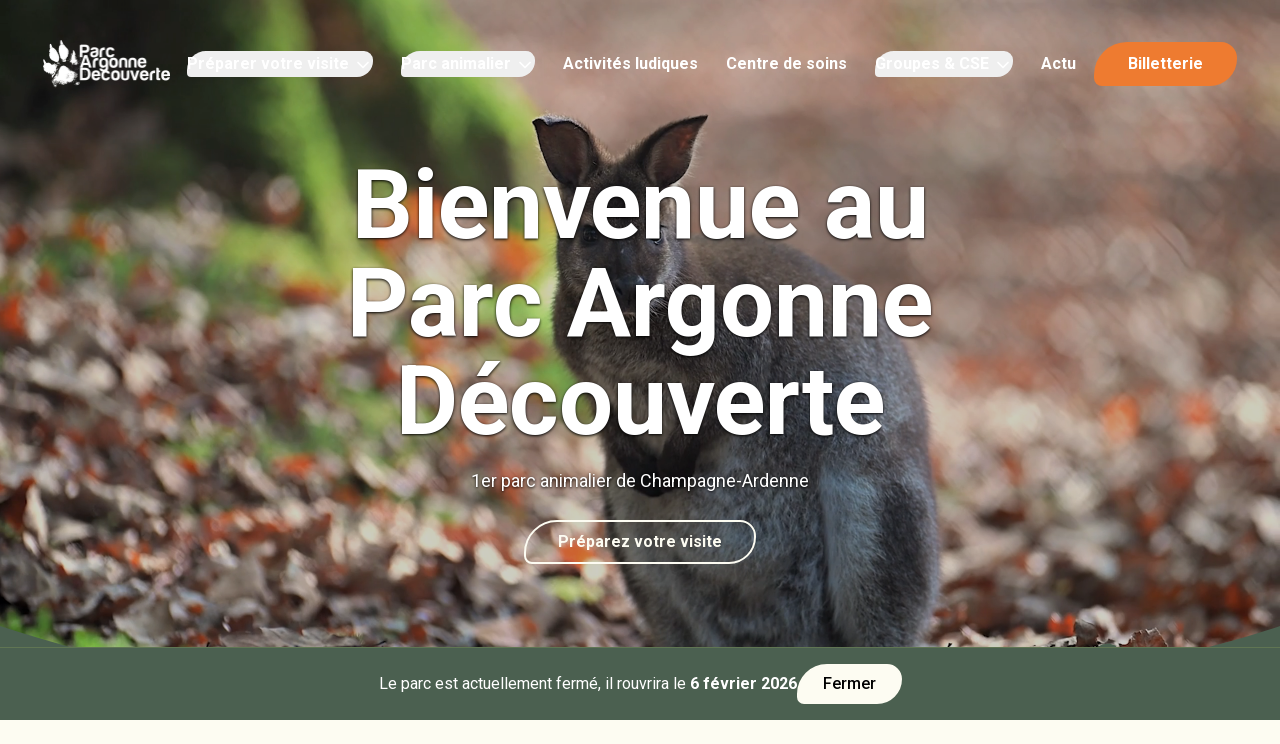

--- FILE ---
content_type: text/html; charset=utf-8
request_url: https://parc-argonne-decouverte.fr/
body_size: 39794
content:
<!DOCTYPE html><html lang="fr" class="__variable_f75ab1"><head><meta charSet="utf-8"/><meta name="viewport" content="width=device-width, initial-scale=1"/><link rel="stylesheet" href="/_next/static/css/a8c784685fa71c21.css" nonce="YmY0ZjRmMWEtOGY4Yy00Yjc4LTg2ODktY2JiMWE4YjQ3YTlm" data-precedence="next"/><link rel="stylesheet" href="/_next/static/css/2f6b996f36e85d49.css" nonce="YmY0ZjRmMWEtOGY4Yy00Yjc4LTg2ODktY2JiMWE4YjQ3YTlm" data-precedence="next"/><link rel="preload" as="script" fetchPriority="low" nonce="YmY0ZjRmMWEtOGY4Yy00Yjc4LTg2ODktY2JiMWE4YjQ3YTlm" href="/_next/static/chunks/webpack-ba8285600ce23461.js"/><script src="/_next/static/chunks/4bd1b696-ef3abf2fb3135984.js" async="" nonce="YmY0ZjRmMWEtOGY4Yy00Yjc4LTg2ODktY2JiMWE4YjQ3YTlm"></script><script src="/_next/static/chunks/1517-c86cb39f6449d7f3.js" async="" nonce="YmY0ZjRmMWEtOGY4Yy00Yjc4LTg2ODktY2JiMWE4YjQ3YTlm"></script><script src="/_next/static/chunks/main-app-efbdcbd28c3c2029.js" async="" nonce="YmY0ZjRmMWEtOGY4Yy00Yjc4LTg2ODktY2JiMWE4YjQ3YTlm"></script><script src="/_next/static/chunks/6742-b57ee21bb6daa502.js" async="" nonce="YmY0ZjRmMWEtOGY4Yy00Yjc4LTg2ODktY2JiMWE4YjQ3YTlm"></script><script src="/_next/static/chunks/731-00ad767caadf34a8.js" async="" nonce="YmY0ZjRmMWEtOGY4Yy00Yjc4LTg2ODktY2JiMWE4YjQ3YTlm"></script><script src="/_next/static/chunks/2137-a18c60d85af5cb69.js" async="" nonce="YmY0ZjRmMWEtOGY4Yy00Yjc4LTg2ODktY2JiMWE4YjQ3YTlm"></script><script src="/_next/static/chunks/1304-d076353e75ec7cdb.js" async="" nonce="YmY0ZjRmMWEtOGY4Yy00Yjc4LTg2ODktY2JiMWE4YjQ3YTlm"></script><script src="/_next/static/chunks/7510-c15917343bf220e7.js" async="" nonce="YmY0ZjRmMWEtOGY4Yy00Yjc4LTg2ODktY2JiMWE4YjQ3YTlm"></script><script src="/_next/static/chunks/3234-b6067930bbbb7f29.js" async="" nonce="YmY0ZjRmMWEtOGY4Yy00Yjc4LTg2ODktY2JiMWE4YjQ3YTlm"></script><script src="/_next/static/chunks/5217-7aa93bb7d739b0cc.js" async="" nonce="YmY0ZjRmMWEtOGY4Yy00Yjc4LTg2ODktY2JiMWE4YjQ3YTlm"></script><script src="/_next/static/chunks/9347-dbd28de0c2fa4baf.js" async="" nonce="YmY0ZjRmMWEtOGY4Yy00Yjc4LTg2ODktY2JiMWE4YjQ3YTlm"></script><script src="/_next/static/chunks/app/(home)/page-11dc2ebcd35d7d7d.js" async="" nonce="YmY0ZjRmMWEtOGY4Yy00Yjc4LTg2ODktY2JiMWE4YjQ3YTlm"></script><script src="/_next/static/chunks/2019-725001c9799572e6.js" async="" nonce="YmY0ZjRmMWEtOGY4Yy00Yjc4LTg2ODktY2JiMWE4YjQ3YTlm"></script><script src="/_next/static/chunks/8784-03c034b82c1441a0.js" async="" nonce="YmY0ZjRmMWEtOGY4Yy00Yjc4LTg2ODktY2JiMWE4YjQ3YTlm"></script><script src="/_next/static/chunks/57-192ca31189f3cbc5.js" async="" nonce="YmY0ZjRmMWEtOGY4Yy00Yjc4LTg2ODktY2JiMWE4YjQ3YTlm"></script><script src="/_next/static/chunks/7648-955e600b021114f2.js" async="" nonce="YmY0ZjRmMWEtOGY4Yy00Yjc4LTg2ODktY2JiMWE4YjQ3YTlm"></script><script src="/_next/static/chunks/app/layout-104397c2cde6b0cf.js" async="" nonce="YmY0ZjRmMWEtOGY4Yy00Yjc4LTg2ODktY2JiMWE4YjQ3YTlm"></script><link rel="preload" href="https://www.googletagmanager.com/gtm.js?id=GTM-5TNKQNVD" as="script" nonce="YmY0ZjRmMWEtOGY4Yy00Yjc4LTg2ODktY2JiMWE4YjQ3YTlm"/><meta name="next-size-adjust" content=""/><title>Parc Argonne Découverte - 1er parc animalier de Champagne-Ardenne</title><meta name="description" content="Découvrez un parc unique dans les Ardennes avec ses célébres meutes de loups"/><meta name="robots" content="index, follow"/><meta property="og:title" content="Parc Argonne Découverte - 1er parc animalier de Champagne-Ardenne"/><meta property="og:description" content="Découvrez un parc unique dans les Ardennes avec ses célébres meutes de loups"/><meta property="og:url" content="https://parc-argonne-decouverte.fr"/><meta property="og:site_name" content="Parc Argonne Découverte"/><meta property="og:image" content="https://parc-argonne-decouverte.fr/images/og.png"/><meta property="og:type" content="website"/><meta name="twitter:card" content="summary_large_image"/><meta name="twitter:title" content="Parc Argonne Découverte - 1er parc animalier de Champagne-Ardenne"/><meta name="twitter:description" content="Découvrez un parc unique dans les Ardennes avec ses célébres meutes de loups"/><meta name="twitter:image" content="https://parc-argonne-decouverte.fr/images/og.png"/><script src="/_next/static/chunks/polyfills-42372ed130431b0a.js" noModule="" nonce="YmY0ZjRmMWEtOGY4Yy00Yjc4LTg2ODktY2JiMWE4YjQ3YTlm"></script></head><body class="bg-background min-h-screen antialiased"><div class="relative flex min-h-screen flex-col bg-background overflow-hidden" vaul-drawer-wrapper=""><div class="h-header max-w-[1620px] w-[95%] sm:w-[97%] py-4 px-2.5 xs:px-6 self-center space-x-4 z-header fixed container flex items-center justify-between transition-colors mt-4 rounded-sm bg-transparent shadow-none"><a class="max-w-[170px]" href="/"><img alt="Logo de Parc Argonne Découverte" loading="lazy" width="200" height="100" decoding="async" data-nimg="1" style="color:transparent" srcSet="/_next/image?url=%2Fimages%2Flogo-white.png&amp;w=256&amp;q=75 1x, /_next/image?url=%2Fimages%2Flogo-white.png&amp;w=640&amp;q=75 2x" src="/_next/image?url=%2Fimages%2Flogo-white.png&amp;w=640&amp;q=75"/></a><div class="hidden xl:flex space-x-7 2xl:space-x-10 items-center w-full justify-center max-w-full mx-auto"><nav aria-label="Main" data-orientation="horizontal" dir="ltr" class="relative z-10 flex max-w-max flex-1 items-center justify-center"><div style="position:relative"><ul data-orientation="horizontal" class="group flex flex-1 list-none items-center justify-center space-x-7 2xl:space-x-10" dir="ltr"><li><button id="radix-:R35db:-trigger-radix-:R5j5db:" data-state="closed" aria-expanded="false" aria-controls="radix-:R35db:-content-radix-:R5j5db:" class="group group inline-flex items-center justify-center rounded-tl-[60px] rounded-bl-[15px] rounded-tr-[30px] rounded-br-[50px] text-base font-bold ring-offset-background transition-colors focus-visible:outline-none focus-visible:ring-2 focus-visible:ring-ring disabled:pointer-events-none disabled:opacity-50 underline-offset-4 hover:underline hover:border-background hover:bg-transparent hover:text-background p-0 text-primary-foreground" data-radix-collection-item="">Préparer votre visite<!-- --> <svg xmlns="http://www.w3.org/2000/svg" width="24" height="24" viewBox="0 0 24 24" fill="none" stroke="currentColor" stroke-width="2" stroke-linecap="round" stroke-linejoin="round" class="lucide lucide-chevron-down relative top-[1px] ml-1 size-5 transition duration-200 group-data-[state=open]:rotate-180" aria-hidden="true"><path d="m6 9 6 6 6-6"></path></svg></button></li><li><button id="radix-:R35db:-trigger-radix-:R9j5db:" data-state="closed" aria-expanded="false" aria-controls="radix-:R35db:-content-radix-:R9j5db:" class="group group inline-flex items-center justify-center rounded-tl-[60px] rounded-bl-[15px] rounded-tr-[30px] rounded-br-[50px] text-base font-bold ring-offset-background transition-colors focus-visible:outline-none focus-visible:ring-2 focus-visible:ring-ring disabled:pointer-events-none disabled:opacity-50 underline-offset-4 hover:underline hover:border-background hover:bg-transparent hover:text-background p-0 text-primary-foreground" data-radix-collection-item="">Parc animalier<!-- --> <svg xmlns="http://www.w3.org/2000/svg" width="24" height="24" viewBox="0 0 24 24" fill="none" stroke="currentColor" stroke-width="2" stroke-linecap="round" stroke-linejoin="round" class="lucide lucide-chevron-down relative top-[1px] ml-1 size-5 transition duration-200 group-data-[state=open]:rotate-180" aria-hidden="true"><path d="m6 9 6 6 6-6"></path></svg></button></li></ul></div><div class="absolute left-0 top-full flex justify-center"></div></nav><a class="inline-flex items-center justify-center rounded-tl-[60px] rounded-bl-[15px] rounded-tr-[30px] rounded-br-[50px] text-base font-bold ring-offset-background transition-colors focus-visible:outline-none focus-visible:ring-2 focus-visible:ring-ring disabled:pointer-events-none disabled:opacity-50 underline-offset-4 hover:underline hover:border-background hover:bg-transparent hover:text-background p-0 text-primary-foreground" href="/activites-ludiques-ardennes">Activités ludiques</a><a class="inline-flex items-center justify-center rounded-tl-[60px] rounded-bl-[15px] rounded-tr-[30px] rounded-br-[50px] text-base font-bold ring-offset-background transition-colors focus-visible:outline-none focus-visible:ring-2 focus-visible:ring-ring disabled:pointer-events-none disabled:opacity-50 underline-offset-4 hover:underline hover:border-background hover:bg-transparent hover:text-background p-0 text-primary-foreground" href="/centre-de-soins-animalier">Centre de soins</a><nav aria-label="Main" data-orientation="horizontal" dir="ltr" class="relative z-10 flex max-w-max flex-1 items-center justify-center"><div style="position:relative"><ul data-orientation="horizontal" class="group flex flex-1 list-none items-center justify-center space-x-7 2xl:space-x-10" dir="ltr"><li><button id="radix-:R95db:-trigger-radix-:R1p5db:" data-state="closed" aria-expanded="false" aria-controls="radix-:R95db:-content-radix-:R1p5db:" class="group group inline-flex items-center justify-center rounded-tl-[60px] rounded-bl-[15px] rounded-tr-[30px] rounded-br-[50px] text-base font-bold ring-offset-background transition-colors focus-visible:outline-none focus-visible:ring-2 focus-visible:ring-ring disabled:pointer-events-none disabled:opacity-50 underline-offset-4 hover:underline hover:border-background hover:bg-transparent hover:text-background p-0 text-primary-foreground" data-radix-collection-item="">Groupes &amp; CSE<!-- --> <svg xmlns="http://www.w3.org/2000/svg" width="24" height="24" viewBox="0 0 24 24" fill="none" stroke="currentColor" stroke-width="2" stroke-linecap="round" stroke-linejoin="round" class="lucide lucide-chevron-down relative top-[1px] ml-1 size-5 transition duration-200 group-data-[state=open]:rotate-180" aria-hidden="true"><path d="m6 9 6 6 6-6"></path></svg></button></li></ul></div><div class="absolute left-0 top-full flex justify-center"></div></nav><a class="inline-flex items-center justify-center rounded-tl-[60px] rounded-bl-[15px] rounded-tr-[30px] rounded-br-[50px] text-base font-bold ring-offset-background transition-colors focus-visible:outline-none focus-visible:ring-2 focus-visible:ring-ring disabled:pointer-events-none disabled:opacity-50 underline-offset-4 hover:underline hover:border-background hover:bg-transparent hover:text-background p-0 text-primary-foreground" href="/actus-evenements">Actu</a></div><div class="flex flex-row items-center gap-x-2"><a class="inline-flex items-center justify-center rounded-tl-[60px] rounded-bl-[15px] rounded-tr-[30px] rounded-br-[50px] text-base font-bold ring-offset-background transition-colors focus-visible:outline-none focus-visible:ring-2 focus-visible:ring-ring disabled:pointer-events-none disabled:opacity-50 border-2 border-transparent bg-secondary text-secondary-foreground hover:border-background hover:bg-background hover:text-foreground relative px-0 xl:px-8 h-10 xl:h-11 aspect-square xl:aspect-auto max-xl:rounded-lg" href="/tarifs-et-horaires"><span class="xl:block hidden">Billetterie</span><span class="block xl:hidden"><svg xmlns="http://www.w3.org/2000/svg" width="24" height="24" viewBox="0 0 24 24" fill="none" stroke="currentColor" stroke-width="2" stroke-linecap="round" stroke-linejoin="round" class="lucide lucide-tickets size-[22px]"><path d="m4.5 8 10.58-5.06a1 1 0 0 1 1.342.488L18.5 8"></path><path d="M6 10V8"></path><path d="M6 14v1"></path><path d="M6 19v2"></path><rect x="2" y="8" width="20" height="13" rx="2"></rect></svg></span></a><button type="button" aria-haspopup="dialog" aria-expanded="false" aria-controls="radix-:R5ldb:" data-state="closed" class="xl:hidden flex shrink-0"><img alt="" loading="lazy" width="35" height="35" decoding="async" data-nimg="1" style="color:transparent" src="/images/mobile-bars.svg"/></button></div></div><main class="flex flex-col flex-1"><script type="application/ld+json">{"@context":"https://schema.org","@type":"Organization","name":"Parc Argonne Découverte","url":"https://parc-argonne-decouverte.fr","logo":{"@type":"ImageObject","url":"https://parc-argonne-decouverte.fr/images/logo-white.png"},"address":{"@type":"PostalAddress","streetAddress":"RD946, Bois de Roucy","addressLocality":"Olizy-Primat","postalCode":"08250","addressCountry":"FR"},"contactPoint":{"@type":"ContactPoint","telephone":"+33 24 71 07 38"},"sameAs":["https://www.facebook.com/parc.argonne.decouverte.fr","https://x.com/ParcArgonne","https://www.instagram.com/parc_argonne_decouverte","https://www.youtube.com/channel/UCCPBuTIlwi3bk2959z8fpPA","https://www.tiktok.com/@parcargonnedecouverte"]}</script><div class="relative size-full aspect-video min-h-[600px] max-h-[840px]"><video class="size-full object-cover" autoPlay="" loop="" muted="" playsInline=""><source src="/images/home/hero-video.mp4"/></video><div class="absolute bottom-0 right-0 left-0 top-0 bg-black/20"></div><div class="absolute bottom-0 left-0 right-0 top-0 flex self-center z-10 px-4 py-16 mx-auto"><div class="max-w-2xl mx-auto space-y-6 text-center self-center flex flex-col items-center"><div class="flex flex-col space-y-4 [text-shadow:_0_1px_3px_rgb(0_0_0)]"><h1 class="text-3xl sm:text-5xl lg:text-6xl xl:text-7xl text-white font-bold text-balance">Bienvenue au Parc Argonne Découverte</h1><p class="text-base md:text-lg text-white">1er parc animalier de Champagne-Ardenne</p></div><a class="inline-flex items-center justify-center rounded-tl-[60px] rounded-bl-[15px] rounded-tr-[30px] rounded-br-[50px] text-base font-bold ring-offset-background transition-colors focus-visible:outline-none focus-visible:ring-2 focus-visible:ring-2 focus-visible:ring-ring disabled:pointer-events-none disabled:opacity-50 border-2 border-background bg-transparent text-background hover:border-background hover:bg-background hover:text-foreground h-11 px-8" href="/infos">Préparez votre visite</a></div></div></div><div class="bg-primary relative"><div class="clip-waves h-24 bg-primary absolute left-0 right-0 -top-[94px]"></div><div class="max-w-screen-2xl container relative"><img alt="" loading="lazy" width="250" height="250" decoding="async" data-nimg="1" class="absolute left-2 -top-16 opacity-75" style="color:transparent" srcSet="/_next/image?url=%2Fimages%2Fpatounes%2Fpatounes-white-01.png&amp;w=256&amp;q=75 1x, /_next/image?url=%2Fimages%2Fpatounes%2Fpatounes-white-01.png&amp;w=640&amp;q=75 2x" src="/_next/image?url=%2Fimages%2Fpatounes%2Fpatounes-white-01.png&amp;w=640&amp;q=75"/></div><div class="px-4 py-16 gap-y-8 max-w-screen-xl container flex md:flex-row flex-col gap-x-8 xl:gap-x-24 md:items-center relative"><div class="space-y-6 max-w-xl w-full"><div class="space-y-4"><h2 class="text-primary-foreground text-2xl sm:text-4xl font-bold">Prenez le grand air au parc animalier</h2><p class="text-primary-foreground text-base md:text-lg">Dans un cadre forestier préservé, observez une cinquantaine d&#x27;espèces comme les loups, les ratons laveurs, les rapaces...</p></div><div class="flex flex-row flex-wrap gap-y-4 gap-x-6"><a class="inline-flex items-center justify-center rounded-tl-[60px] rounded-bl-[15px] rounded-tr-[30px] rounded-br-[50px] text-base font-bold ring-offset-background transition-colors focus-visible:outline-none focus-visible:ring-2 focus-visible:ring-ring disabled:pointer-events-none disabled:opacity-50 border-2 border-transparent bg-secondary text-secondary-foreground hover:border-background hover:bg-background hover:text-foreground h-11 px-8 md:px-12" href="/tarifs-et-horaires">Billetterie</a><a class="inline-flex items-center justify-center rounded-tl-[60px] rounded-bl-[15px] rounded-tr-[30px] rounded-br-[50px] text-base font-bold ring-offset-background transition-colors focus-visible:outline-none focus-visible:ring-2 focus-visible:ring-ring disabled:pointer-events-none disabled:opacity-50 border-2 border-background bg-transparent text-background hover:border-background hover:bg-background hover:text-foreground h-11 px-8 md:px-12" href="/plan">Le Parc</a></div></div><img alt="" loading="lazy" width="800" height="800" decoding="async" data-nimg="1" class="object-contain max-w-sm lg:max-w-lg w-full mx-auto md:mr-0" style="color:transparent" srcSet="/_next/image?url=%2Fimages%2Fhome%2Fhome-1.png&amp;w=828&amp;q=75 1x, /_next/image?url=%2Fimages%2Fhome%2Fhome-1.png&amp;w=1920&amp;q=75 2x" src="/_next/image?url=%2Fimages%2Fhome%2Fhome-1.png&amp;w=1920&amp;q=75"/></div><div class="clip-waves h-24 bg-primary absolute rotate-180 left-0 right-0 -bottom-[94px]"></div></div><div class="bg-[url(&#x27;/images/bg-wood.svg&#x27;)] bg-background bg-[length:1280px]"><div class="max-w-screen-2xl container relative"><img alt="" loading="lazy" width="250" height="250" decoding="async" data-nimg="1" class="absolute right-2 top-16 opacity-75 lg:opacity-100" style="color:transparent" srcSet="/_next/image?url=%2Fimages%2Fpatounes%2Fpatounes-primary-01.png&amp;w=256&amp;q=75 1x, /_next/image?url=%2Fimages%2Fpatounes%2Fpatounes-primary-01.png&amp;w=640&amp;q=75 2x" src="/_next/image?url=%2Fimages%2Fpatounes%2Fpatounes-primary-01.png&amp;w=640&amp;q=75"/></div><div class="bg-gradient-to-b from-transparent from-50% to-[#e9eef1] pt-16 relative"><div class="px-4 py-16 max-w-screen-xl container space-y-16 md:space-y-20"><h2 class="relative max-w-3xl text-balance text-center mx-auto text-2xl sm:text-3xl font-bold">Faites le plein de sensations natures !</h2><div class="relative px-2 mdx:max-w-full max-w-sm mx-auto space-y-2" role="region" aria-roledescription="carousel"><div class="overflow-hidden"><div class="flex -ml-2 lg:-ml-4 mdx:my-12"><div class="min-w-0 shrink-0 grow-0 basis-full pl-2 lg:pl-4 mdx:basis-1/3 z-10" role="group" aria-roledescription="slide"><div class="relative aspect-[3/4] rounded-tl-[60px] rounded-bl-[15px] rounded-tr-[30px] rounded-br-[50px] border-2 transition-transform scale-100 overflow-hidden mdx:scale-[1.15]" style="border-color:rgb(var(--farm))"><div class="absolute inset-0 bg-black/10"></div><svg xmlns="http://www.w3.org/2000/svg" width="24" height="24" viewBox="0 0 24 24" fill="none" stroke="currentColor" stroke-width="1.5" stroke-linecap="round" stroke-linejoin="round" class="lucide lucide-star absolute size-8 text-background hover:text-secondary top-5 right-5 transition-colors" data-state="closed"><path d="M11.525 2.295a.53.53 0 0 1 .95 0l2.31 4.679a2.123 2.123 0 0 0 1.595 1.16l5.166.756a.53.53 0 0 1 .294.904l-3.736 3.638a2.123 2.123 0 0 0-.611 1.878l.882 5.14a.53.53 0 0 1-.771.56l-4.618-2.428a2.122 2.122 0 0 0-1.973 0L6.396 21.01a.53.53 0 0 1-.77-.56l.881-5.139a2.122 2.122 0 0 0-.611-1.879L2.16 9.795a.53.53 0 0 1 .294-.906l5.165-.755a2.122 2.122 0 0 0 1.597-1.16z"></path></svg><div class="p-4 absolute inset-0 lg:mt-16 m-auto text-center flex flex-col space-y-2 items-center justify-center [text-shadow:_0_1px_3px_rgb(0_0_0)]"><p class="text-2xl font-bold text-primary-foreground">Instant photo</p><p class="text-sm max-w-xs text-primary-foreground">Une expérience immersives pour les amoureux de la photo et des loups !</p></div><img alt="Instant photo" loading="lazy" width="1000" height="1000" decoding="async" data-nimg="1" class="object-cover size-full" style="color:transparent" srcSet="/_next/image?url=%2Fimages%2Factivity%2Finstant-photo%2Fthumb.jpg&amp;w=1080&amp;q=75 1x, /_next/image?url=%2Fimages%2Factivity%2Finstant-photo%2Fthumb.jpg&amp;w=2048&amp;q=75 2x" src="/_next/image?url=%2Fimages%2Factivity%2Finstant-photo%2Fthumb.jpg&amp;w=2048&amp;q=75"/><a class="inline-flex items-center justify-center rounded-tl-[60px] rounded-bl-[15px] rounded-tr-[30px] rounded-br-[50px] text-base font-bold ring-offset-background transition-colors focus-visible:outline-none focus-visible:ring-2 focus-visible:ring-ring disabled:pointer-events-none disabled:opacity-50 border-2 border-background bg-background text-foreground hover:border-background hover:bg-transparent hover:text-background h-10 px-6 absolute mx-auto bottom-8 inset-x-0 w-[150px]" href="/experience-immersive/instant-photo">Découvrir</a></div></div><div class="min-w-0 shrink-0 grow-0 basis-full pl-2 lg:pl-4 mdx:basis-1/3" role="group" aria-roledescription="slide"><div class="relative aspect-[3/4] rounded-tl-[60px] rounded-bl-[15px] rounded-tr-[30px] rounded-br-[50px] border-2 transition-transform scale-100 overflow-hidden" style="border-color:rgb(var(--farm))"><div class="absolute inset-0 bg-black/10"></div><svg xmlns="http://www.w3.org/2000/svg" width="24" height="24" viewBox="0 0 24 24" fill="none" stroke="currentColor" stroke-width="1.5" stroke-linecap="round" stroke-linejoin="round" class="lucide lucide-star absolute size-8 text-background hover:text-secondary top-5 right-5 transition-colors" data-state="closed"><path d="M11.525 2.295a.53.53 0 0 1 .95 0l2.31 4.679a2.123 2.123 0 0 0 1.595 1.16l5.166.756a.53.53 0 0 1 .294.904l-3.736 3.638a2.123 2.123 0 0 0-.611 1.878l.882 5.14a.53.53 0 0 1-.771.56l-4.618-2.428a2.122 2.122 0 0 0-1.973 0L6.396 21.01a.53.53 0 0 1-.77-.56l.881-5.139a2.122 2.122 0 0 0-.611-1.879L2.16 9.795a.53.53 0 0 1 .294-.906l5.165-.755a2.122 2.122 0 0 0 1.597-1.16z"></path></svg><div class="p-4 absolute inset-0 lg:mt-16 m-auto text-center flex flex-col space-y-2 items-center justify-center [text-shadow:_0_1px_3px_rgb(0_0_0)]"><p class="text-2xl font-bold text-primary-foreground">Animalier d&#x27;un jour</p><p class="text-sm max-w-xs text-primary-foreground">Entrez dans la peau d&#x27;un soigneur animalier le temps d&#x27;une demi-journée ! Un moment magique et inoubliable.</p></div><img alt="Animalier d&#x27;un jour" loading="lazy" width="1000" height="1000" decoding="async" data-nimg="1" class="object-cover size-full" style="color:transparent" srcSet="/_next/image?url=%2Fimages%2Factivity%2Fanimalier-dun-jour%2Fthumb.jpg&amp;w=1080&amp;q=75 1x, /_next/image?url=%2Fimages%2Factivity%2Fanimalier-dun-jour%2Fthumb.jpg&amp;w=2048&amp;q=75 2x" src="/_next/image?url=%2Fimages%2Factivity%2Fanimalier-dun-jour%2Fthumb.jpg&amp;w=2048&amp;q=75"/><a class="inline-flex items-center justify-center rounded-tl-[60px] rounded-bl-[15px] rounded-tr-[30px] rounded-br-[50px] text-base font-bold ring-offset-background transition-colors focus-visible:outline-none focus-visible:ring-2 focus-visible:ring-ring disabled:pointer-events-none disabled:opacity-50 border-2 border-background bg-background text-foreground hover:border-background hover:bg-transparent hover:text-background h-10 px-6 absolute mx-auto bottom-8 inset-x-0 w-[150px]" href="/experience-immersive/animalier-un-jour">Découvrir</a></div></div><div class="min-w-0 shrink-0 grow-0 basis-full pl-2 lg:pl-4 mdx:basis-1/3" role="group" aria-roledescription="slide"><div class="relative aspect-[3/4] rounded-tl-[60px] rounded-bl-[15px] rounded-tr-[30px] rounded-br-[50px] border-2 transition-transform scale-100 overflow-hidden" style="border-color:rgb(var(--farm))"><div class="absolute inset-0 bg-black/10"></div><svg xmlns="http://www.w3.org/2000/svg" width="24" height="24" viewBox="0 0 24 24" fill="none" stroke="currentColor" stroke-width="1.5" stroke-linecap="round" stroke-linejoin="round" class="lucide lucide-star absolute size-8 text-background hover:text-secondary top-5 right-5 transition-colors" data-state="closed"><path d="M11.525 2.295a.53.53 0 0 1 .95 0l2.31 4.679a2.123 2.123 0 0 0 1.595 1.16l5.166.756a.53.53 0 0 1 .294.904l-3.736 3.638a2.123 2.123 0 0 0-.611 1.878l.882 5.14a.53.53 0 0 1-.771.56l-4.618-2.428a2.122 2.122 0 0 0-1.973 0L6.396 21.01a.53.53 0 0 1-.77-.56l.881-5.139a2.122 2.122 0 0 0-.611-1.879L2.16 9.795a.53.53 0 0 1 .294-.906l5.165-.755a2.122 2.122 0 0 0 1.597-1.16z"></path></svg><div class="p-4 absolute inset-0 lg:mt-16 m-auto text-center flex flex-col space-y-2 items-center justify-center [text-shadow:_0_1px_3px_rgb(0_0_0)]"><p class="text-2xl font-bold text-primary-foreground">Visite VIP</p><p class="text-sm max-w-xs text-primary-foreground">Vivez une expérience unique au Parc Argonne Découverte avec une visite VIP privée, avant l&#x27;ouverture au public, pour découvrir l&#x27;histoire du Parc et de ses animaux.</p></div><img alt="Visite VIP" loading="lazy" width="1000" height="1000" decoding="async" data-nimg="1" class="object-cover size-full" style="color:transparent" srcSet="/_next/image?url=%2Fimages%2Factivity%2Fvisite-vip%2Fthumb.jpg&amp;w=1080&amp;q=75 1x, /_next/image?url=%2Fimages%2Factivity%2Fvisite-vip%2Fthumb.jpg&amp;w=2048&amp;q=75 2x" src="/_next/image?url=%2Fimages%2Factivity%2Fvisite-vip%2Fthumb.jpg&amp;w=2048&amp;q=75"/><a class="inline-flex items-center justify-center rounded-tl-[60px] rounded-bl-[15px] rounded-tr-[30px] rounded-br-[50px] text-base font-bold ring-offset-background transition-colors focus-visible:outline-none focus-visible:ring-2 focus-visible:ring-ring disabled:pointer-events-none disabled:opacity-50 border-2 border-background bg-background text-foreground hover:border-background hover:bg-transparent hover:text-background h-10 px-6 absolute mx-auto bottom-8 inset-x-0 w-[150px]" href="/experience-immersive/visite-vip">Découvrir</a></div></div><div class="min-w-0 shrink-0 grow-0 basis-full pl-2 lg:pl-4 mdx:basis-1/3" role="group" aria-roledescription="slide"><div class="relative aspect-[3/4] rounded-tl-[60px] rounded-bl-[15px] rounded-tr-[30px] rounded-br-[50px] border-2 transition-transform scale-100 overflow-hidden" style="border-color:rgb(var(--wolf))"><div class="absolute inset-0 bg-black/10"></div><div class="p-4 absolute inset-0 lg:mt-16 m-auto text-center flex flex-col space-y-2 items-center justify-center [text-shadow:_0_1px_3px_rgb(0_0_0)]"><p class="text-2xl font-bold text-primary-foreground">Le nourrissage des Loups</p><p class="text-sm max-w-xs text-primary-foreground">Pour mieux comprendre nos meutes de loups (loups noirs canadiens, loups gris d&#x27;Europe et loups blancs arctiques).</p></div><img alt="Le nourrissage des Loups" loading="lazy" width="1000" height="1000" decoding="async" data-nimg="1" class="object-cover size-full" style="color:transparent" srcSet="/_next/image?url=%2Fimages%2Factivity%2Fnourrissage-des-loups%2Fthumb.jpg&amp;w=1080&amp;q=75 1x, /_next/image?url=%2Fimages%2Factivity%2Fnourrissage-des-loups%2Fthumb.jpg&amp;w=2048&amp;q=75 2x" src="/_next/image?url=%2Fimages%2Factivity%2Fnourrissage-des-loups%2Fthumb.jpg&amp;w=2048&amp;q=75"/><a class="inline-flex items-center justify-center rounded-tl-[60px] rounded-bl-[15px] rounded-tr-[30px] rounded-br-[50px] text-base font-bold ring-offset-background transition-colors focus-visible:outline-none focus-visible:ring-2 focus-visible:ring-ring disabled:pointer-events-none disabled:opacity-50 border-2 border-background bg-background text-foreground hover:border-background hover:bg-transparent hover:text-background h-10 px-6 absolute mx-auto bottom-8 inset-x-0 w-[150px]" href="/experience-immersive/nourrissage-des-loups">Découvrir</a></div></div><div class="min-w-0 shrink-0 grow-0 basis-full pl-2 lg:pl-4 mdx:basis-1/3" role="group" aria-roledescription="slide"><div class="relative aspect-[3/4] rounded-tl-[60px] rounded-bl-[15px] rounded-tr-[30px] rounded-br-[50px] border-2 transition-transform scale-100 overflow-hidden" style="border-color:rgb(var(--bird))"><div class="absolute inset-0 bg-black/10"></div><div class="p-4 absolute inset-0 lg:mt-16 m-auto text-center flex flex-col space-y-2 items-center justify-center [text-shadow:_0_1px_3px_rgb(0_0_0)]"><p class="text-2xl font-bold text-primary-foreground">Le Vol des oiseaux</p><p class="text-sm max-w-xs text-primary-foreground">Vivez une expérience immersive et partez à la rencontre de chouettes, hiboux, aigles, cigognes, vautours...</p></div><img alt="Le Vol des oiseaux" loading="lazy" width="1000" height="1000" decoding="async" data-nimg="1" class="object-cover size-full" style="color:transparent" srcSet="/_next/image?url=%2Fimages%2Factivity%2Fvol-des-oiseaux%2Fthumb.jpg&amp;w=1080&amp;q=75 1x, /_next/image?url=%2Fimages%2Factivity%2Fvol-des-oiseaux%2Fthumb.jpg&amp;w=2048&amp;q=75 2x" src="/_next/image?url=%2Fimages%2Factivity%2Fvol-des-oiseaux%2Fthumb.jpg&amp;w=2048&amp;q=75"/><a class="inline-flex items-center justify-center rounded-tl-[60px] rounded-bl-[15px] rounded-tr-[30px] rounded-br-[50px] text-base font-bold ring-offset-background transition-colors focus-visible:outline-none focus-visible:ring-2 focus-visible:ring-ring disabled:pointer-events-none disabled:opacity-50 border-2 border-background bg-background text-foreground hover:border-background hover:bg-transparent hover:text-background h-10 px-6 absolute mx-auto bottom-8 inset-x-0 w-[150px]" href="/experience-immersive/vol-des-oiseaux">Découvrir</a></div></div><div class="min-w-0 shrink-0 grow-0 basis-full pl-2 lg:pl-4 mdx:basis-1/3" role="group" aria-roledescription="slide"><div class="relative aspect-[3/4] rounded-tl-[60px] rounded-bl-[15px] rounded-tr-[30px] rounded-br-[50px] border-2 transition-transform scale-100 overflow-hidden" style="border-color:rgb(var(--nocturnia))"><div class="absolute inset-0 bg-black/10"></div><div class="p-4 absolute inset-0 lg:mt-16 m-auto text-center flex flex-col space-y-2 items-center justify-center [text-shadow:_0_1px_3px_rgb(0_0_0)]"><p class="text-2xl font-bold text-primary-foreground">Théâtre du vivant</p><p class="text-sm max-w-xs text-primary-foreground">Venez à la rencontre de compagnons insolites comme des insectes, des lézards ou encore des serpents !</p></div><img alt="Théâtre du vivant" loading="lazy" width="1000" height="1000" decoding="async" data-nimg="1" class="object-cover size-full" style="color:transparent" srcSet="/_next/image?url=%2Fimages%2Factivity%2Ftheatre-du-vivant%2Fthumb.jpg&amp;w=1080&amp;q=75 1x, /_next/image?url=%2Fimages%2Factivity%2Ftheatre-du-vivant%2Fthumb.jpg&amp;w=2048&amp;q=75 2x" src="/_next/image?url=%2Fimages%2Factivity%2Ftheatre-du-vivant%2Fthumb.jpg&amp;w=2048&amp;q=75"/><a class="inline-flex items-center justify-center rounded-tl-[60px] rounded-bl-[15px] rounded-tr-[30px] rounded-br-[50px] text-base font-bold ring-offset-background transition-colors focus-visible:outline-none focus-visible:ring-2 focus-visible:ring-ring disabled:pointer-events-none disabled:opacity-50 border-2 border-background bg-background text-foreground hover:border-background hover:bg-transparent hover:text-background h-10 px-6 absolute mx-auto bottom-8 inset-x-0 w-[150px]" href="/experience-immersive/theatre-du-vivant">Découvrir</a></div></div><div class="min-w-0 shrink-0 grow-0 basis-full pl-2 lg:pl-4 mdx:basis-1/3" role="group" aria-roledescription="slide"><div class="relative aspect-[3/4] rounded-tl-[60px] rounded-bl-[15px] rounded-tr-[30px] rounded-br-[50px] border-2 transition-transform scale-100 overflow-hidden" style="border-color:rgb(var(--raccoon))"><div class="absolute inset-0 bg-black/10"></div><div class="p-4 absolute inset-0 lg:mt-16 m-auto text-center flex flex-col space-y-2 items-center justify-center [text-shadow:_0_1px_3px_rgb(0_0_0)]"><p class="text-2xl font-bold text-primary-foreground">Le nourrissage des Ratons</p><p class="text-sm max-w-xs text-primary-foreground">Observez le nourrissage des ratons laveurs pour en apprendre plus sur eux et leur comportement !</p></div><img alt="Le nourrissage des Ratons" loading="lazy" width="1000" height="1000" decoding="async" data-nimg="1" class="object-cover size-full" style="color:transparent" srcSet="/_next/image?url=%2Fimages%2Factivity%2Fnourissage-des-ratons%2Fthumb.jpg&amp;w=1080&amp;q=75 1x, /_next/image?url=%2Fimages%2Factivity%2Fnourissage-des-ratons%2Fthumb.jpg&amp;w=2048&amp;q=75 2x" src="/_next/image?url=%2Fimages%2Factivity%2Fnourissage-des-ratons%2Fthumb.jpg&amp;w=2048&amp;q=75"/><a class="inline-flex items-center justify-center rounded-tl-[60px] rounded-bl-[15px] rounded-tr-[30px] rounded-br-[50px] text-base font-bold ring-offset-background transition-colors focus-visible:outline-none focus-visible:ring-2 focus-visible:ring-ring disabled:pointer-events-none disabled:opacity-50 border-2 border-background bg-background text-foreground hover:border-background hover:bg-transparent hover:text-background h-10 px-6 absolute mx-auto bottom-8 inset-x-0 w-[150px]" href="/experience-immersive/nourrissage-ratons-laveurs">Découvrir</a></div></div></div></div><div class="flex justify-center space-x-2"><button class="inline-flex items-center justify-center rounded-tl-[60px] rounded-bl-[15px] rounded-tr-[30px] rounded-br-[50px] text-base font-bold ring-offset-background transition-colors focus-visible:outline-none focus-visible:ring-2 focus-visible:ring-ring disabled:pointer-events-none disabled:opacity-50 hover:border-background hover:bg-transparent size-10 hover:text-secondary" disabled=""><svg xmlns="http://www.w3.org/2000/svg" width="24" height="24" viewBox="0 0 24 24" fill="none" stroke="currentColor" stroke-width="2" stroke-linecap="round" stroke-linejoin="round" class="lucide lucide-chevron-left"><path d="m15 18-6-6 6-6"></path></svg><span class="sr-only">Slide précédente</span></button><button class="inline-flex items-center justify-center rounded-tl-[60px] rounded-bl-[15px] rounded-tr-[30px] rounded-br-[50px] text-base font-bold ring-offset-background transition-colors focus-visible:outline-none focus-visible:ring-2 focus-visible:ring-ring disabled:pointer-events-none disabled:opacity-50 hover:border-background hover:bg-transparent size-10 hover:text-secondary" disabled=""><svg xmlns="http://www.w3.org/2000/svg" width="24" height="24" viewBox="0 0 24 24" fill="none" stroke="currentColor" stroke-width="2" stroke-linecap="round" stroke-linejoin="round" class="lucide lucide-chevron-right"><path d="m9 18 6-6-6-6"></path></svg><span class="sr-only">Slide suivante</span></button></div></div><div class="relative aspect-video group"><video class="object-cover clip-video" muted="" playsInline=""><source src="/images/home/hero-video.mp4"/></video><div class="group"><div class="absolute bottom-0 right-0 left-0 top-0 sm:bg-black/25 bg-black/5 clip-video opacity-100 transition-opacity"></div><div class="absolute bottom-0 left-0 py-12 px-14 opacity-100 transition-opacity"><div class="hidden sm:flex flex-col space-y-4 max-w-2xl [text-shadow:_0_1px_3px_rgb(0_0_0)]"><h1 class="text-2xl md:text-3xl text-white font-bold">Découvrez la video de présentation du parc</h1><p class="max-w-xl text-base md:text-lg text-white">Au cœur de la forêt d&#x27;Argonne, retrouvez le Parc Argonne Découverte, un parc animalier et de loisirs situé à Olizy-Primat dans les Ardennes.</p></div></div><button class="absolute flex items-center justify-center rounded-full size-9 md:size-10 top-[6%] left-[4%] bg-white shadow transition-opacity drop-shadow-xl"><svg xmlns="http://www.w3.org/2000/svg" width="24" height="24" viewBox="0 0 24 24" fill="none" stroke="currentColor" stroke-width="2" stroke-linecap="round" stroke-linejoin="round" class="lucide lucide-play text-black fill-black size-5 md:size-6"><polygon points="6 3 20 12 6 21 6 3"></polygon></svg></button></div></div></div></div></div><div class="bg-[#ebeef1] space-y-2"><div class="relative px-4 max-w-screen-2xl container space-y-12 md:space-y-16 overflow-hidden size-full"><div class="w-full grid lg:grid-cols-2"><div class="lg:block hidden"></div><div class="space-y-6 pb-4"><div class="space-y-4"><div class="space-y-0.5"><p class="text-xl sm:text-3xl font-light">Une expérience unique</p><h2 class="text-2xl sm:text-4xl font-bold">Le Vol des Oiseaux</h2></div><p class="text-base md:text-lg max-w-lg">D&#x27;avril à fin août, rencontrez les rapaces du parc autour d&#x27;une animation immersive et pédagogique au milieu des oiseaux.</p></div><a class="inline-flex items-center justify-center rounded-tl-[60px] rounded-bl-[15px] rounded-tr-[30px] rounded-br-[50px] text-base font-bold ring-offset-background transition-colors focus-visible:outline-none focus-visible:ring-2 focus-visible:ring-2 focus-visible:ring-ring disabled:pointer-events-none disabled:opacity-50 border-2 border-transparent bg-secondary text-secondary-foreground hover:border-secondary hover:bg-transparent hover:text-secondary h-11 px-8" href="/experience-immersive/vol-des-oiseaux">Découvrir</a></div></div></div><div class="flex justify-center md:justify-between"><img alt="" loading="lazy" width="900" height="900" decoding="async" data-nimg="1" class="object-contain object-bottom max-w-[400px] xl:max-w-[900px] sm:max-w-[700px]" style="color:transparent" srcSet="/_next/image?url=%2Fimages%2Fhome%2Fhome-2-1.png&amp;w=1080&amp;q=75 1x, /_next/image?url=%2Fimages%2Fhome%2Fhome-2-1.png&amp;w=1920&amp;q=75 2x" src="/_next/image?url=%2Fimages%2Fhome%2Fhome-2-1.png&amp;w=1920&amp;q=75"/><img alt="" loading="lazy" width="800" height="600" decoding="async" data-nimg="1" class="object-contain object-bottom hidden md:block" style="color:transparent" srcSet="/_next/image?url=%2Fimages%2Fhome%2Fhome-2-2.png&amp;w=828&amp;q=75 1x, /_next/image?url=%2Fimages%2Fhome%2Fhome-2-2.png&amp;w=1920&amp;q=75 2x" src="/_next/image?url=%2Fimages%2Fhome%2Fhome-2-2.png&amp;w=1920&amp;q=75"/></div></div><div class="bg-primary relative"><div class="clip-waves h-24 bg-primary absolute left-0 right-0 -top-[94px]"></div><div class="px-4 py-16 max-w-screen-xl container space-y-12 md:space-y-16"><h2 class="text-2xl sm:text-3xl font-bold text-center text-white">Le parc en chiffres</h2><div class="grid grid-cols-1 md:grid-cols-2 lg:grid-cols-3 gap-x-16 gap-y-8 w-full"><div class="space-y-3 text-center mx-auto"><p class="text-4xl font-bold text-white">+<span class="text-secondary">50</span></p><div class="space-y-2"><p class="text-2xl font-bold text-white">Espèces</p><p class="text-white">à observer</p></div></div><div class="space-y-3 text-center mx-auto"><p class="text-4xl font-bold text-white">+<span class="text-secondary">51 000</span></p><div class="space-y-2"><p class="text-2xl font-bold text-white">Visiteurs</p><p class="text-white">en 2024</p></div></div><div class="text-center col-span-1 md:col-span-2 lg:col-span-1 space-y-3"><p class="text-4xl font-bold text-secondary">20</p><div class="space-y-2"><p class="text-2xl font-bold text-white">Années d&#x27;existence</p><p class="text-white">en 2025</p></div></div></div></div><div class="clip-waves z-10 h-24 bg-primary absolute rotate-180 left-0 right-0 -bottom-[94px]"></div></div><div class="relative bg-[url(&#x27;/images/bg-wood.svg&#x27;)] bg-background bg-[length:1280px] pt-16"><div class="py-16 space-y-16 md:space-y-20"><div class="px-4 max-w-screen-xl container space-y-12 md:space-y-16"><div class="space-y-4 text-center max-w-3xl mx-auto"><h2 class="text-2xl sm:text-3xl font-bold">Une équipe dévouée</h2><p class="text-base md:text-lg">Toute l&#x27;équipe du parc œuvre chaque saison pour vous faire vivre une visite inoubliable. De la restauration aux soins animaliers, tous travaillent main dans la main.</p></div><img alt="" loading="lazy" width="1280" height="1000" decoding="async" data-nimg="1" class="object-cover w-full clip-video" style="color:transparent" srcSet="/_next/image?url=%2Fimages%2Fhome%2Fteam.jpg&amp;w=1920&amp;q=75 1x, /_next/image?url=%2Fimages%2Fhome%2Fteam.jpg&amp;w=3840&amp;q=75 2x" src="/_next/image?url=%2Fimages%2Fhome%2Fteam.jpg&amp;w=3840&amp;q=75"/></div><div class="px-4 max-w-screen-xl container space-y-12 md:space-y-16"><div class="space-y-4 text-center max-w-3xl mx-auto"><h2 class="text-2xl sm:text-3xl font-bold">Les portraits de nos pensionnaires</h2><p class="text-base md:text-lg">Découvrez les animaux du parc à travers notre galerie photos</p></div><div class="text-center space-y-8"><!--$--><div class="gap-x-4 gap-y-5 flex flex-wrap text-center justify-center"><div class="relative [-webkit-filter:blur(0)] w-[340px] xs:w-[300px]"><a href="/animaux/loup-gris-d&#x27;europe"><img alt="" loading="lazy" width="350" height="500" decoding="async" data-nimg="1" class="object-cover object-left-top drop-shadow-lg z-[1] relative" style="color:transparent" srcSet="/_next/image?url=%2Fimages%2Fcards%2Fwolf.png&amp;w=384&amp;q=75 1x, /_next/image?url=%2Fimages%2Fcards%2Fwolf.png&amp;w=750&amp;q=75 2x" src="/_next/image?url=%2Fimages%2Fcards%2Fwolf.png&amp;w=750&amp;q=75"/><div class="absolute inset-x-2 top-[4%] bottom-[30%]"><img alt="Loup gris d&#x27;Europe du Parc Argonne Découverte" loading="lazy" width="500" height="500" decoding="async" data-nimg="1" class="object-cover size-full" style="color:transparent" srcSet="/_next/image?url=https%3A%2F%2Fapi.parc-argonne-decouverte.fr%2Fuploads%2Fmedia%2Floup-gris-d&#x27;europe-9c0276c5.jpg&amp;w=640&amp;q=75 1x, /_next/image?url=https%3A%2F%2Fapi.parc-argonne-decouverte.fr%2Fuploads%2Fmedia%2Floup-gris-d&#x27;europe-9c0276c5.jpg&amp;w=1080&amp;q=75 2x" src="/_next/image?url=https%3A%2F%2Fapi.parc-argonne-decouverte.fr%2Fuploads%2Fmedia%2Floup-gris-d&#x27;europe-9c0276c5.jpg&amp;w=1080&amp;q=75"/></div><p class="text-[14px] leading-none text-primary-foreground font-medium absolute inset-x-0 top-[4%] xs:top-[3.75%] z-10">Loup gris d&#x27;Europe</p><p class="text-primary-foreground text-[12px] leading-none italic absolute bottom-[5.25%] left-0 px-6 z-10">Canis lupus lupus</p><p class="text-[15px] xs:text-[14px] leading-[15px] text-primary-foreground text-left line-clamp-5 absolute inset-x-0 px-6 top-[68%] xs:top-[67.5%] z-10">Le loup est reconnu comme l’un des meilleurs exemples d’animal social, avec une identité profondément ancrée dans son appartenance à une meute.</p></a></div><div class="relative [-webkit-filter:blur(0)] w-[340px] xs:w-[300px]"><a href="/animaux/poule-sebright"><img alt="" loading="lazy" width="350" height="500" decoding="async" data-nimg="1" class="object-cover object-left-top drop-shadow-lg z-[1] relative" style="color:transparent" srcSet="/_next/image?url=%2Fimages%2Fcards%2Ffarm.png&amp;w=384&amp;q=75 1x, /_next/image?url=%2Fimages%2Fcards%2Ffarm.png&amp;w=750&amp;q=75 2x" src="/_next/image?url=%2Fimages%2Fcards%2Ffarm.png&amp;w=750&amp;q=75"/><div class="absolute inset-x-2 top-[4%] bottom-[30%]"><img alt="Poule sebright" loading="lazy" width="500" height="500" decoding="async" data-nimg="1" class="object-cover size-full" style="color:transparent" srcSet="/_next/image?url=https%3A%2F%2Fapi.parc-argonne-decouverte.fr%2Fuploads%2Fmedia%2Fimg_1355-grande-1da9179b.jpeg&amp;w=640&amp;q=75 1x, /_next/image?url=https%3A%2F%2Fapi.parc-argonne-decouverte.fr%2Fuploads%2Fmedia%2Fimg_1355-grande-1da9179b.jpeg&amp;w=1080&amp;q=75 2x" src="/_next/image?url=https%3A%2F%2Fapi.parc-argonne-decouverte.fr%2Fuploads%2Fmedia%2Fimg_1355-grande-1da9179b.jpeg&amp;w=1080&amp;q=75"/></div><p class="text-[14px] leading-none text-primary-foreground font-medium absolute inset-x-0 top-[4%] xs:top-[3.75%] z-10">Poule Sebright</p><p class="text-primary-foreground text-[12px] leading-none italic absolute bottom-[5.25%] left-0 px-6 z-10">Gallus gallus domesticus</p><p class="text-[15px] xs:text-[14px] leading-[15px] text-primary-foreground text-left line-clamp-5 absolute inset-x-0 px-6 top-[68%] xs:top-[67.5%] z-10">La poule Sebright est une race de poule domestique renommée pour sa taille réduite et son plumage exceptionnel</p></a></div><div class="relative [-webkit-filter:blur(0)] w-[340px] xs:w-[300px]"><a href="/animaux/aigle-royal"><img alt="" loading="lazy" width="350" height="500" decoding="async" data-nimg="1" class="object-cover object-left-top drop-shadow-lg z-[1] relative" style="color:transparent" srcSet="/_next/image?url=%2Fimages%2Fcards%2Fbird.png&amp;w=384&amp;q=75 1x, /_next/image?url=%2Fimages%2Fcards%2Fbird.png&amp;w=750&amp;q=75 2x" src="/_next/image?url=%2Fimages%2Fcards%2Fbird.png&amp;w=750&amp;q=75"/><div class="absolute inset-x-2 top-[4%] bottom-[30%]"><img alt="Aigle royal sur une branche d&#x27;arbre dans sa cage" loading="lazy" width="500" height="500" decoding="async" data-nimg="1" class="object-cover size-full" style="color:transparent" srcSet="/_next/image?url=https%3A%2F%2Fapi.parc-argonne-decouverte.fr%2Fuploads%2Fmedia%2Fdsc_4736-a7813ed1.jpg&amp;w=640&amp;q=75 1x, /_next/image?url=https%3A%2F%2Fapi.parc-argonne-decouverte.fr%2Fuploads%2Fmedia%2Fdsc_4736-a7813ed1.jpg&amp;w=1080&amp;q=75 2x" src="/_next/image?url=https%3A%2F%2Fapi.parc-argonne-decouverte.fr%2Fuploads%2Fmedia%2Fdsc_4736-a7813ed1.jpg&amp;w=1080&amp;q=75"/></div><p class="text-[14px] leading-none text-primary-foreground font-medium absolute inset-x-0 top-[4%] xs:top-[3.75%] z-10">Aigle royal</p><p class="text-primary-foreground text-[12px] leading-none italic absolute bottom-[5.25%] left-0 px-6 z-10">Aquila chrysaetos</p><p class="text-[15px] xs:text-[14px] leading-[15px] text-primary-foreground text-left line-clamp-5 absolute inset-x-0 px-6 top-[68%] xs:top-[67.5%] z-10">L’aigle royal est un rapace majestueux reconnu pour sa grande envergure et sa remarquable puissance de vol.</p></a></div><div class="relative [-webkit-filter:blur(0)] w-[340px] xs:w-[300px]"><a href="/animaux/labido-jaune"><img alt="" loading="lazy" width="350" height="500" decoding="async" data-nimg="1" class="object-cover object-left-top drop-shadow-lg z-[1] relative" style="color:transparent" srcSet="/_next/image?url=%2Fimages%2Fcards%2Fnocturnia.png&amp;w=384&amp;q=75 1x, /_next/image?url=%2Fimages%2Fcards%2Fnocturnia.png&amp;w=750&amp;q=75 2x" src="/_next/image?url=%2Fimages%2Fcards%2Fnocturnia.png&amp;w=750&amp;q=75"/><div class="absolute inset-x-2 top-[4%] bottom-[30%]"><img alt="Labido jaune" loading="lazy" width="500" height="500" decoding="async" data-nimg="1" class="object-cover size-full" style="color:transparent" srcSet="/_next/image?url=https%3A%2F%2Fapi.parc-argonne-decouverte.fr%2Fuploads%2Fmedia%2Fimg_1399-grande-389ecdd6.jpeg&amp;w=640&amp;q=75 1x, /_next/image?url=https%3A%2F%2Fapi.parc-argonne-decouverte.fr%2Fuploads%2Fmedia%2Fimg_1399-grande-389ecdd6.jpeg&amp;w=1080&amp;q=75 2x" src="/_next/image?url=https%3A%2F%2Fapi.parc-argonne-decouverte.fr%2Fuploads%2Fmedia%2Fimg_1399-grande-389ecdd6.jpeg&amp;w=1080&amp;q=75"/></div><p class="text-[14px] leading-none text-primary-foreground font-medium absolute inset-x-0 top-[4%] xs:top-[3.75%] z-10">Labido jaune</p><p class="text-primary-foreground text-[12px] leading-none italic absolute bottom-[5.25%] left-0 px-6 z-10">Labidochromis caeruleus</p><p class="text-[15px] xs:text-[14px] leading-[15px] text-primary-foreground text-left line-clamp-5 absolute inset-x-0 px-6 top-[68%] xs:top-[67.5%] z-10">Le Labido jaune est un poisson fascinant connu pour sa stratégie unique de reproduction : c’est un incubateur buccal.</p></a></div></div><!--/$--><a class="inline-flex items-center justify-center rounded-tl-[60px] rounded-bl-[15px] rounded-tr-[30px] rounded-br-[50px] text-base font-bold ring-offset-background transition-colors focus-visible:outline-none focus-visible:ring-2 focus-visible:ring-ring disabled:pointer-events-none disabled:opacity-50 underline-offset-4 hover:underline p-0 text-secondary" href="/animaux">Voir tous nos pensionnaires<svg xmlns="http://www.w3.org/2000/svg" width="24" height="24" viewBox="0 0 24 24" fill="none" stroke="currentColor" stroke-width="2" stroke-linecap="round" stroke-linejoin="round" class="lucide lucide-arrow-right ml-1 size-5"><path d="M5 12h14"></path><path d="m12 5 7 7-7 7"></path></svg></a></div></div><div class="px-4 max-w-screen-xl container space-y-12 md:space-y-16"><div class="space-y-4 text-center max-w-4xl mx-auto"><h2 class="text-2xl sm:text-3xl font-bold">L&#x27;actualité du Parc Argonne Découverte</h2><p class="text-base md:text-lg">Retrouvez les événements et actualités du parc</p></div><!--$--><div class="grid gap-6 lg:gap-10 md:grid-cols-2"><div class="relative flex items-center rounded-tl-[30px] rounded-tr-[45px] rounded-bl-[60px] rounded-br-[100px] lg:rounded-tl-[30px] lg:rounded-tr-[90px] lg:rounded-bl-[90px] lg:rounded-br-[160px] mx-auto overflow-hidden w-full shadow-lg aspect-square max-w-lg md:max-w-full"><div class="absolute inset-0 bg-black/40"></div><div class="lg:flex md:hidden xs:flex hidden flex-wrap gap-3 absolute top-6 left-6 right-14"><p class="inline-flex items-center justify-center rounded-tl-[60px] rounded-bl-[15px] rounded-tr-[30px] rounded-br-[50px] font-bold ring-offset-background transition-colors focus-visible:outline-none focus-visible:ring-2 focus-visible:ring-ring disabled:pointer-events-none disabled:opacity-50 border-2 border-transparent bg-tertiary text-tertiary-foreground p-0 text-sm px-3 py-1">Actualité</p><p class="inline-flex items-center justify-center rounded-tl-[60px] rounded-bl-[15px] rounded-tr-[30px] rounded-br-[50px] font-bold ring-offset-background transition-colors focus-visible:outline-none focus-visible:ring-2 focus-visible:ring-ring disabled:pointer-events-none disabled:opacity-50 border-2 border-transparent bg-tertiary text-tertiary-foreground p-0 text-sm px-3 py-1">Communiqué de presse</p></div><img alt="vaccination des oiseaux contre la grippe aviaire au Parc Argonne Découverte" loading="lazy" width="1000" height="1000" decoding="async" data-nimg="1" class="object-cover size-full" style="color:transparent" srcSet="/_next/image?url=https%3A%2F%2Fapi.parc-argonne-decouverte.fr%2Fuploads%2Fmedia%2Fvaccination-des-oiseaux-contre-la-grippe-aviaire-au-parc-argonne-decouverte-ee3116b0.png&amp;w=1080&amp;q=75 1x, /_next/image?url=https%3A%2F%2Fapi.parc-argonne-decouverte.fr%2Fuploads%2Fmedia%2Fvaccination-des-oiseaux-contre-la-grippe-aviaire-au-parc-argonne-decouverte-ee3116b0.png&amp;w=2048&amp;q=75 2x" src="/_next/image?url=https%3A%2F%2Fapi.parc-argonne-decouverte.fr%2Fuploads%2Fmedia%2Fvaccination-des-oiseaux-contre-la-grippe-aviaire-au-parc-argonne-decouverte-ee3116b0.png&amp;w=2048&amp;q=75"/><div class="absolute max-w-lg mx-auto bottom-0 pb-4 md:pb-8 inset-x-0 text-center space-y-3 md:space-y-6 px-4"><div class="space-y-1"><p class="text-lg sm:text-xl lg:text-2xl text-white font-bold max-w-xs sm:max-w-sm mx-auto">Grippe aviaire : une intervention annuelle pour le Parc Argonne Découverte</p><p class="text-white lg:text-base md:text-lg text-balance line-clamp-3">Le Parc Argonne Découverte réalise sa vaccination annuelle contre la grippe aviaire H5N1. Une opération sanitaire pour protéger les oiseaux et limiter la propagation du virus.</p></div><a class="inline-flex items-center justify-center rounded-tl-[60px] rounded-bl-[15px] rounded-tr-[30px] rounded-br-[50px] text-base font-bold ring-offset-background transition-colors focus-visible:outline-none focus-visible:ring-2 focus-visible:ring-ring disabled:pointer-events-none disabled:opacity-50 underline-offset-4 hover:underline p-0 text-secondary" href="/actus-evenements/vaccination-grippe-aviaire">Lire l&#x27;article<svg xmlns="http://www.w3.org/2000/svg" width="24" height="24" viewBox="0 0 24 24" fill="none" stroke="currentColor" stroke-width="2" stroke-linecap="round" stroke-linejoin="round" class="lucide lucide-arrow-right ml-1 size-5"><path d="M5 12h14"></path><path d="m12 5 7 7-7 7"></path></svg></a></div></div><div class="relative flex items-center rounded-tl-[30px] rounded-tr-[45px] rounded-bl-[60px] rounded-br-[100px] lg:rounded-tl-[30px] lg:rounded-tr-[90px] lg:rounded-bl-[90px] lg:rounded-br-[160px] mx-auto overflow-hidden w-full shadow-lg aspect-square max-w-lg md:max-w-full"><div class="absolute inset-0 bg-black/40"></div><div class="lg:flex md:hidden xs:flex hidden flex-wrap gap-3 absolute top-6 left-6 right-14"><p class="inline-flex items-center justify-center rounded-tl-[60px] rounded-bl-[15px] rounded-tr-[30px] rounded-br-[50px] font-bold ring-offset-background transition-colors focus-visible:outline-none focus-visible:ring-2 focus-visible:ring-ring disabled:pointer-events-none disabled:opacity-50 border-2 border-transparent bg-tertiary text-tertiary-foreground p-0 text-sm px-3 py-1">Actualité</p><p class="inline-flex items-center justify-center rounded-tl-[60px] rounded-bl-[15px] rounded-tr-[30px] rounded-br-[50px] font-bold ring-offset-background transition-colors focus-visible:outline-none focus-visible:ring-2 focus-visible:ring-ring disabled:pointer-events-none disabled:opacity-50 border-2 border-transparent bg-tertiary text-tertiary-foreground p-0 text-sm px-3 py-1">Communiqué de presse</p></div><img alt="Chouettes de l&#x27;Oural 2025" loading="lazy" width="1000" height="1000" decoding="async" data-nimg="1" class="object-cover size-full" style="color:transparent" srcSet="/_next/image?url=https%3A%2F%2Fapi.parc-argonne-decouverte.fr%2Fuploads%2Fmedia%2Fwhatsapp-image-2025-08-07-a-15.43.44_c6b3c5da-f9d360e0.jpg&amp;w=1080&amp;q=75 1x, /_next/image?url=https%3A%2F%2Fapi.parc-argonne-decouverte.fr%2Fuploads%2Fmedia%2Fwhatsapp-image-2025-08-07-a-15.43.44_c6b3c5da-f9d360e0.jpg&amp;w=2048&amp;q=75 2x" src="/_next/image?url=https%3A%2F%2Fapi.parc-argonne-decouverte.fr%2Fuploads%2Fmedia%2Fwhatsapp-image-2025-08-07-a-15.43.44_c6b3c5da-f9d360e0.jpg&amp;w=2048&amp;q=75"/><div class="absolute max-w-lg mx-auto bottom-0 pb-4 md:pb-8 inset-x-0 text-center space-y-3 md:space-y-6 px-4"><div class="space-y-1"><p class="text-lg sm:text-xl lg:text-2xl text-white font-bold max-w-xs sm:max-w-sm mx-auto">Conservation : Trois chouettes de l’Oural nées au parc réintroduites en Allemagne</p><p class="text-white lg:text-base md:text-lg text-balance line-clamp-3">Le mercredi 30 juillet 2025, trois jeunes chouettes de l’Oural, nées au parc en avril, ont été transférées vers l’Allemagne dans le cadre du projet de réintroduction de la chouette de l’Oural en Bavière.</p></div><a class="inline-flex items-center justify-center rounded-tl-[60px] rounded-bl-[15px] rounded-tr-[30px] rounded-br-[50px] text-base font-bold ring-offset-background transition-colors focus-visible:outline-none focus-visible:ring-2 focus-visible:ring-ring disabled:pointer-events-none disabled:opacity-50 underline-offset-4 hover:underline p-0 text-secondary" href="/actus-evenements/conservation-:-trois-chouettes-de-l&#x27;oural-nees-au-parc-reintroduites-en-allemagne">Lire l&#x27;article<svg xmlns="http://www.w3.org/2000/svg" width="24" height="24" viewBox="0 0 24 24" fill="none" stroke="currentColor" stroke-width="2" stroke-linecap="round" stroke-linejoin="round" class="lucide lucide-arrow-right ml-1 size-5"><path d="M5 12h14"></path><path d="m12 5 7 7-7 7"></path></svg></a></div></div></div><!--/$--></div><div class="px-4 max-w-screen-lg container space-y-12 md:space-y-16"><div class="space-y-4 text-center max-w-2xl mx-auto"><h2 class="text-2xl sm:text-3xl font-bold">Questions / réponses</h2><p class="text-base md:text-lg text-muted">Retrouvez les réponses aux questions les plus posées au Parc Argonne Découverte</p></div><!--$--><div class="flex flex-col space-y-6" data-orientation="vertical"><div data-state="closed" data-orientation="vertical" class="flex flex-col border-2 border-primary rounded-xl items-center bg-white px-4 xs:px-6 py-3"><h3 data-orientation="vertical" data-state="closed" class="flex w-full"><button type="button" aria-controls="radix-:R4d3nrpdb:" aria-expanded="false" data-state="closed" data-orientation="vertical" id="radix-:Rd3nrpdb:" class="flex flex-1 gap-x-4 items-center text-left justify-between font-medium transition-all duration-300 [&amp;[data-state=open]&gt;svg]:rotate-90 [&amp;[data-state=open]&gt;svg]:text-secondary py-3 group" data-radix-collection-item=""><p class="text-lg xs:text-xl font-bold">Le pique-nique est-il autorisé dans le Parc ?</p><svg xmlns="http://www.w3.org/2000/svg" width="24" height="24" viewBox="0 0 24 24" fill="none" stroke="currentColor" stroke-width="1" stroke-linecap="round" stroke-linejoin="round" class="lucide lucide-chevron-right group-hover:text-secondary transition-all size-9 text-foreground shrink-0"><path d="m9 18 6-6-6-6"></path></svg></button></h3><div data-state="closed" id="radix-:R4d3nrpdb:" hidden="" role="region" aria-labelledby="radix-:Rd3nrpdb:" data-orientation="vertical" class="overflow-hidden text-sm transition-all data-[state=closed]:animate-accordion-up data-[state=open]:animate-accordion-down w-full" style="--radix-accordion-content-height:var(--radix-collapsible-content-height);--radix-accordion-content-width:var(--radix-collapsible-content-width)"></div></div><div data-state="closed" data-orientation="vertical" class="flex flex-col border-2 border-primary rounded-xl items-center bg-white px-4 xs:px-6 py-3"><h3 data-orientation="vertical" data-state="closed" class="flex w-full"><button type="button" aria-controls="radix-:R4l3nrpdb:" aria-expanded="false" data-state="closed" data-orientation="vertical" id="radix-:Rl3nrpdb:" class="flex flex-1 gap-x-4 items-center text-left justify-between font-medium transition-all duration-300 [&amp;[data-state=open]&gt;svg]:rotate-90 [&amp;[data-state=open]&gt;svg]:text-secondary py-3 group" data-radix-collection-item=""><p class="text-lg xs:text-xl font-bold">Toute sortie est définitive</p><svg xmlns="http://www.w3.org/2000/svg" width="24" height="24" viewBox="0 0 24 24" fill="none" stroke="currentColor" stroke-width="1" stroke-linecap="round" stroke-linejoin="round" class="lucide lucide-chevron-right group-hover:text-secondary transition-all size-9 text-foreground shrink-0"><path d="m9 18 6-6-6-6"></path></svg></button></h3><div data-state="closed" id="radix-:R4l3nrpdb:" hidden="" role="region" aria-labelledby="radix-:Rl3nrpdb:" data-orientation="vertical" class="overflow-hidden text-sm transition-all data-[state=closed]:animate-accordion-up data-[state=open]:animate-accordion-down w-full" style="--radix-accordion-content-height:var(--radix-collapsible-content-height);--radix-accordion-content-width:var(--radix-collapsible-content-width)"></div></div><div data-state="closed" data-orientation="vertical" class="flex flex-col border-2 border-primary rounded-xl items-center bg-white px-4 xs:px-6 py-3"><h3 data-orientation="vertical" data-state="closed" class="flex w-full"><button type="button" aria-controls="radix-:R4t3nrpdb:" aria-expanded="false" data-state="closed" data-orientation="vertical" id="radix-:Rt3nrpdb:" class="flex flex-1 gap-x-4 items-center text-left justify-between font-medium transition-all duration-300 [&amp;[data-state=open]&gt;svg]:rotate-90 [&amp;[data-state=open]&gt;svg]:text-secondary py-3 group" data-radix-collection-item=""><p class="text-lg xs:text-xl font-bold">Je peux venir avec mon chien ou autre animal de compagnie ?</p><svg xmlns="http://www.w3.org/2000/svg" width="24" height="24" viewBox="0 0 24 24" fill="none" stroke="currentColor" stroke-width="1" stroke-linecap="round" stroke-linejoin="round" class="lucide lucide-chevron-right group-hover:text-secondary transition-all size-9 text-foreground shrink-0"><path d="m9 18 6-6-6-6"></path></svg></button></h3><div data-state="closed" id="radix-:R4t3nrpdb:" hidden="" role="region" aria-labelledby="radix-:Rt3nrpdb:" data-orientation="vertical" class="overflow-hidden text-sm transition-all data-[state=closed]:animate-accordion-up data-[state=open]:animate-accordion-down w-full" style="--radix-accordion-content-height:var(--radix-collapsible-content-height);--radix-accordion-content-width:var(--radix-collapsible-content-width)"></div></div><div data-state="closed" data-orientation="vertical" class="flex flex-col border-2 border-primary rounded-xl items-center bg-white px-4 xs:px-6 py-3"><h3 data-orientation="vertical" data-state="closed" class="flex w-full"><button type="button" aria-controls="radix-:R553nrpdb:" aria-expanded="false" data-state="closed" data-orientation="vertical" id="radix-:R153nrpdb:" class="flex flex-1 gap-x-4 items-center text-left justify-between font-medium transition-all duration-300 [&amp;[data-state=open]&gt;svg]:rotate-90 [&amp;[data-state=open]&gt;svg]:text-secondary py-3 group" data-radix-collection-item=""><p class="text-lg xs:text-xl font-bold">Les vélos et les trottinettes sont autorisés ?</p><svg xmlns="http://www.w3.org/2000/svg" width="24" height="24" viewBox="0 0 24 24" fill="none" stroke="currentColor" stroke-width="1" stroke-linecap="round" stroke-linejoin="round" class="lucide lucide-chevron-right group-hover:text-secondary transition-all size-9 text-foreground shrink-0"><path d="m9 18 6-6-6-6"></path></svg></button></h3><div data-state="closed" id="radix-:R553nrpdb:" hidden="" role="region" aria-labelledby="radix-:R153nrpdb:" data-orientation="vertical" class="overflow-hidden text-sm transition-all data-[state=closed]:animate-accordion-up data-[state=open]:animate-accordion-down w-full" style="--radix-accordion-content-height:var(--radix-collapsible-content-height);--radix-accordion-content-width:var(--radix-collapsible-content-width)"></div></div><div data-state="closed" data-orientation="vertical" class="flex flex-col border-2 border-primary rounded-xl items-center bg-white px-4 xs:px-6 py-3"><h3 data-orientation="vertical" data-state="closed" class="flex w-full"><button type="button" aria-controls="radix-:R5d3nrpdb:" aria-expanded="false" data-state="closed" data-orientation="vertical" id="radix-:R1d3nrpdb:" class="flex flex-1 gap-x-4 items-center text-left justify-between font-medium transition-all duration-300 [&amp;[data-state=open]&gt;svg]:rotate-90 [&amp;[data-state=open]&gt;svg]:text-secondary py-3 group" data-radix-collection-item=""><p class="text-lg xs:text-xl font-bold">Le Parc est-il accessible en fauteuil et en poussette ?</p><svg xmlns="http://www.w3.org/2000/svg" width="24" height="24" viewBox="0 0 24 24" fill="none" stroke="currentColor" stroke-width="1" stroke-linecap="round" stroke-linejoin="round" class="lucide lucide-chevron-right group-hover:text-secondary transition-all size-9 text-foreground shrink-0"><path d="m9 18 6-6-6-6"></path></svg></button></h3><div data-state="closed" id="radix-:R5d3nrpdb:" hidden="" role="region" aria-labelledby="radix-:R1d3nrpdb:" data-orientation="vertical" class="overflow-hidden text-sm transition-all data-[state=closed]:animate-accordion-up data-[state=open]:animate-accordion-down w-full" style="--radix-accordion-content-height:var(--radix-collapsible-content-height);--radix-accordion-content-width:var(--radix-collapsible-content-width)"></div></div><div data-state="closed" data-orientation="vertical" class="flex flex-col border-2 border-primary rounded-xl items-center bg-white px-4 xs:px-6 py-3"><h3 data-orientation="vertical" data-state="closed" class="flex w-full"><button type="button" aria-controls="radix-:R5l3nrpdb:" aria-expanded="false" data-state="closed" data-orientation="vertical" id="radix-:R1l3nrpdb:" class="flex flex-1 gap-x-4 items-center text-left justify-between font-medium transition-all duration-300 [&amp;[data-state=open]&gt;svg]:rotate-90 [&amp;[data-state=open]&gt;svg]:text-secondary py-3 group" data-radix-collection-item=""><p class="text-lg xs:text-xl font-bold">A partir de quel âge est accessible le Parc ?</p><svg xmlns="http://www.w3.org/2000/svg" width="24" height="24" viewBox="0 0 24 24" fill="none" stroke="currentColor" stroke-width="1" stroke-linecap="round" stroke-linejoin="round" class="lucide lucide-chevron-right group-hover:text-secondary transition-all size-9 text-foreground shrink-0"><path d="m9 18 6-6-6-6"></path></svg></button></h3><div data-state="closed" id="radix-:R5l3nrpdb:" hidden="" role="region" aria-labelledby="radix-:R1l3nrpdb:" data-orientation="vertical" class="overflow-hidden text-sm transition-all data-[state=closed]:animate-accordion-up data-[state=open]:animate-accordion-down w-full" style="--radix-accordion-content-height:var(--radix-collapsible-content-height);--radix-accordion-content-width:var(--radix-collapsible-content-width)"></div></div><div data-state="closed" data-orientation="vertical" class="flex flex-col border-2 border-primary rounded-xl items-center bg-white px-4 xs:px-6 py-3"><h3 data-orientation="vertical" data-state="closed" class="flex w-full"><button type="button" aria-controls="radix-:R5t3nrpdb:" aria-expanded="false" data-state="closed" data-orientation="vertical" id="radix-:R1t3nrpdb:" class="flex flex-1 gap-x-4 items-center text-left justify-between font-medium transition-all duration-300 [&amp;[data-state=open]&gt;svg]:rotate-90 [&amp;[data-state=open]&gt;svg]:text-secondary py-3 group" data-radix-collection-item=""><p class="text-lg xs:text-xl font-bold">Quels sont les moyens de paiements acceptés ?</p><svg xmlns="http://www.w3.org/2000/svg" width="24" height="24" viewBox="0 0 24 24" fill="none" stroke="currentColor" stroke-width="1" stroke-linecap="round" stroke-linejoin="round" class="lucide lucide-chevron-right group-hover:text-secondary transition-all size-9 text-foreground shrink-0"><path d="m9 18 6-6-6-6"></path></svg></button></h3><div data-state="closed" id="radix-:R5t3nrpdb:" hidden="" role="region" aria-labelledby="radix-:R1t3nrpdb:" data-orientation="vertical" class="overflow-hidden text-sm transition-all data-[state=closed]:animate-accordion-up data-[state=open]:animate-accordion-down w-full" style="--radix-accordion-content-height:var(--radix-collapsible-content-height);--radix-accordion-content-width:var(--radix-collapsible-content-width)"></div></div><div data-state="closed" data-orientation="vertical" class="flex flex-col border-2 border-primary rounded-xl items-center bg-white px-4 xs:px-6 py-3"><h3 data-orientation="vertical" data-state="closed" class="flex w-full"><button type="button" aria-controls="radix-:R653nrpdb:" aria-expanded="false" data-state="closed" data-orientation="vertical" id="radix-:R253nrpdb:" class="flex flex-1 gap-x-4 items-center text-left justify-between font-medium transition-all duration-300 [&amp;[data-state=open]&gt;svg]:rotate-90 [&amp;[data-state=open]&gt;svg]:text-secondary py-3 group" data-radix-collection-item=""><p class="text-lg xs:text-xl font-bold">Y a-t-il une boutique de souvenirs ?</p><svg xmlns="http://www.w3.org/2000/svg" width="24" height="24" viewBox="0 0 24 24" fill="none" stroke="currentColor" stroke-width="1" stroke-linecap="round" stroke-linejoin="round" class="lucide lucide-chevron-right group-hover:text-secondary transition-all size-9 text-foreground shrink-0"><path d="m9 18 6-6-6-6"></path></svg></button></h3><div data-state="closed" id="radix-:R653nrpdb:" hidden="" role="region" aria-labelledby="radix-:R253nrpdb:" data-orientation="vertical" class="overflow-hidden text-sm transition-all data-[state=closed]:animate-accordion-up data-[state=open]:animate-accordion-down w-full" style="--radix-accordion-content-height:var(--radix-collapsible-content-height);--radix-accordion-content-width:var(--radix-collapsible-content-width)"></div></div><div data-state="closed" data-orientation="vertical" class="flex flex-col border-2 border-primary rounded-xl items-center bg-white px-4 xs:px-6 py-3"><h3 data-orientation="vertical" data-state="closed" class="flex w-full"><button type="button" aria-controls="radix-:R6d3nrpdb:" aria-expanded="false" data-state="closed" data-orientation="vertical" id="radix-:R2d3nrpdb:" class="flex flex-1 gap-x-4 items-center text-left justify-between font-medium transition-all duration-300 [&amp;[data-state=open]&gt;svg]:rotate-90 [&amp;[data-state=open]&gt;svg]:text-secondary py-3 group" data-radix-collection-item=""><p class="text-lg xs:text-xl font-bold">Combien de temps dure la visite ?</p><svg xmlns="http://www.w3.org/2000/svg" width="24" height="24" viewBox="0 0 24 24" fill="none" stroke="currentColor" stroke-width="1" stroke-linecap="round" stroke-linejoin="round" class="lucide lucide-chevron-right group-hover:text-secondary transition-all size-9 text-foreground shrink-0"><path d="m9 18 6-6-6-6"></path></svg></button></h3><div data-state="closed" id="radix-:R6d3nrpdb:" hidden="" role="region" aria-labelledby="radix-:R2d3nrpdb:" data-orientation="vertical" class="overflow-hidden text-sm transition-all data-[state=closed]:animate-accordion-up data-[state=open]:animate-accordion-down w-full" style="--radix-accordion-content-height:var(--radix-collapsible-content-height);--radix-accordion-content-width:var(--radix-collapsible-content-width)"></div></div><div data-state="closed" data-orientation="vertical" class="flex flex-col border-2 border-primary rounded-xl items-center bg-white px-4 xs:px-6 py-3"><h3 data-orientation="vertical" data-state="closed" class="flex w-full"><button type="button" aria-controls="radix-:R6l3nrpdb:" aria-expanded="false" data-state="closed" data-orientation="vertical" id="radix-:R2l3nrpdb:" class="flex flex-1 gap-x-4 items-center text-left justify-between font-medium transition-all duration-300 [&amp;[data-state=open]&gt;svg]:rotate-90 [&amp;[data-state=open]&gt;svg]:text-secondary py-3 group" data-radix-collection-item=""><p class="text-lg xs:text-xl font-bold">Le Parc est-il ouvert les jours fériés ?</p><svg xmlns="http://www.w3.org/2000/svg" width="24" height="24" viewBox="0 0 24 24" fill="none" stroke="currentColor" stroke-width="1" stroke-linecap="round" stroke-linejoin="round" class="lucide lucide-chevron-right group-hover:text-secondary transition-all size-9 text-foreground shrink-0"><path d="m9 18 6-6-6-6"></path></svg></button></h3><div data-state="closed" id="radix-:R6l3nrpdb:" hidden="" role="region" aria-labelledby="radix-:R2l3nrpdb:" data-orientation="vertical" class="overflow-hidden text-sm transition-all data-[state=closed]:animate-accordion-up data-[state=open]:animate-accordion-down w-full" style="--radix-accordion-content-height:var(--radix-collapsible-content-height);--radix-accordion-content-width:var(--radix-collapsible-content-width)"></div></div><div data-state="closed" data-orientation="vertical" class="flex flex-col border-2 border-primary rounded-xl items-center bg-white px-4 xs:px-6 py-3"><h3 data-orientation="vertical" data-state="closed" class="flex w-full"><button type="button" aria-controls="radix-:R6t3nrpdb:" aria-expanded="false" data-state="closed" data-orientation="vertical" id="radix-:R2t3nrpdb:" class="flex flex-1 gap-x-4 items-center text-left justify-between font-medium transition-all duration-300 [&amp;[data-state=open]&gt;svg]:rotate-90 [&amp;[data-state=open]&gt;svg]:text-secondary py-3 group" data-radix-collection-item=""><p class="text-lg xs:text-xl font-bold">Vaut-il mieux venir au Parc Argonne Décou­­­­­­­­­­­­­­­­verte quand il fait beau ?</p><svg xmlns="http://www.w3.org/2000/svg" width="24" height="24" viewBox="0 0 24 24" fill="none" stroke="currentColor" stroke-width="1" stroke-linecap="round" stroke-linejoin="round" class="lucide lucide-chevron-right group-hover:text-secondary transition-all size-9 text-foreground shrink-0"><path d="m9 18 6-6-6-6"></path></svg></button></h3><div data-state="closed" id="radix-:R6t3nrpdb:" hidden="" role="region" aria-labelledby="radix-:R2t3nrpdb:" data-orientation="vertical" class="overflow-hidden text-sm transition-all data-[state=closed]:animate-accordion-up data-[state=open]:animate-accordion-down w-full" style="--radix-accordion-content-height:var(--radix-collapsible-content-height);--radix-accordion-content-width:var(--radix-collapsible-content-width)"></div></div><div data-state="closed" data-orientation="vertical" class="flex flex-col border-2 border-primary rounded-xl items-center bg-white px-4 xs:px-6 py-3"><h3 data-orientation="vertical" data-state="closed" class="flex w-full"><button type="button" aria-controls="radix-:R753nrpdb:" aria-expanded="false" data-state="closed" data-orientation="vertical" id="radix-:R353nrpdb:" class="flex flex-1 gap-x-4 items-center text-left justify-between font-medium transition-all duration-300 [&amp;[data-state=open]&gt;svg]:rotate-90 [&amp;[data-state=open]&gt;svg]:text-secondary py-3 group" data-radix-collection-item=""><p class="text-lg xs:text-xl font-bold">Des animaux sauvages ont-ils été captu­­­­­­­­­­­­­­­­rés avant d’être présen­­­­­­­­­­­­­­­­tés au Parc Argonne Décou­­­­­­­­­­­­­­­­verte ?</p><svg xmlns="http://www.w3.org/2000/svg" width="24" height="24" viewBox="0 0 24 24" fill="none" stroke="currentColor" stroke-width="1" stroke-linecap="round" stroke-linejoin="round" class="lucide lucide-chevron-right group-hover:text-secondary transition-all size-9 text-foreground shrink-0"><path d="m9 18 6-6-6-6"></path></svg></button></h3><div data-state="closed" id="radix-:R753nrpdb:" hidden="" role="region" aria-labelledby="radix-:R353nrpdb:" data-orientation="vertical" class="overflow-hidden text-sm transition-all data-[state=closed]:animate-accordion-up data-[state=open]:animate-accordion-down w-full" style="--radix-accordion-content-height:var(--radix-collapsible-content-height);--radix-accordion-content-width:var(--radix-collapsible-content-width)"></div></div><div data-state="closed" data-orientation="vertical" class="flex flex-col border-2 border-primary rounded-xl items-center bg-white px-4 xs:px-6 py-3"><h3 data-orientation="vertical" data-state="closed" class="flex w-full"><button type="button" aria-controls="radix-:R7d3nrpdb:" aria-expanded="false" data-state="closed" data-orientation="vertical" id="radix-:R3d3nrpdb:" class="flex flex-1 gap-x-4 items-center text-left justify-between font-medium transition-all duration-300 [&amp;[data-state=open]&gt;svg]:rotate-90 [&amp;[data-state=open]&gt;svg]:text-secondary py-3 group" data-radix-collection-item=""><p class="text-lg xs:text-xl font-bold">Peut-on fumer dans le Parc ?</p><svg xmlns="http://www.w3.org/2000/svg" width="24" height="24" viewBox="0 0 24 24" fill="none" stroke="currentColor" stroke-width="1" stroke-linecap="round" stroke-linejoin="round" class="lucide lucide-chevron-right group-hover:text-secondary transition-all size-9 text-foreground shrink-0"><path d="m9 18 6-6-6-6"></path></svg></button></h3><div data-state="closed" id="radix-:R7d3nrpdb:" hidden="" role="region" aria-labelledby="radix-:R3d3nrpdb:" data-orientation="vertical" class="overflow-hidden text-sm transition-all data-[state=closed]:animate-accordion-up data-[state=open]:animate-accordion-down w-full" style="--radix-accordion-content-height:var(--radix-collapsible-content-height);--radix-accordion-content-width:var(--radix-collapsible-content-width)"></div></div><div data-state="closed" data-orientation="vertical" class="flex flex-col border-2 border-primary rounded-xl items-center bg-white px-4 xs:px-6 py-3"><h3 data-orientation="vertical" data-state="closed" class="flex w-full"><button type="button" aria-controls="radix-:R7l3nrpdb:" aria-expanded="false" data-state="closed" data-orientation="vertical" id="radix-:R3l3nrpdb:" class="flex flex-1 gap-x-4 items-center text-left justify-between font-medium transition-all duration-300 [&amp;[data-state=open]&gt;svg]:rotate-90 [&amp;[data-state=open]&gt;svg]:text-secondary py-3 group" data-radix-collection-item=""><p class="text-lg xs:text-xl font-bold">Les visiteurs mineurs sont-ils autorisés ?</p><svg xmlns="http://www.w3.org/2000/svg" width="24" height="24" viewBox="0 0 24 24" fill="none" stroke="currentColor" stroke-width="1" stroke-linecap="round" stroke-linejoin="round" class="lucide lucide-chevron-right group-hover:text-secondary transition-all size-9 text-foreground shrink-0"><path d="m9 18 6-6-6-6"></path></svg></button></h3><div data-state="closed" id="radix-:R7l3nrpdb:" hidden="" role="region" aria-labelledby="radix-:R3l3nrpdb:" data-orientation="vertical" class="overflow-hidden text-sm transition-all data-[state=closed]:animate-accordion-up data-[state=open]:animate-accordion-down w-full" style="--radix-accordion-content-height:var(--radix-collapsible-content-height);--radix-accordion-content-width:var(--radix-collapsible-content-width)"></div></div><div data-state="closed" data-orientation="vertical" class="flex flex-col border-2 border-primary rounded-xl items-center bg-white px-4 xs:px-6 py-3"><h3 data-orientation="vertical" data-state="closed" class="flex w-full"><button type="button" aria-controls="radix-:R7t3nrpdb:" aria-expanded="false" data-state="closed" data-orientation="vertical" id="radix-:R3t3nrpdb:" class="flex flex-1 gap-x-4 items-center text-left justify-between font-medium transition-all duration-300 [&amp;[data-state=open]&gt;svg]:rotate-90 [&amp;[data-state=open]&gt;svg]:text-secondary py-3 group" data-radix-collection-item=""><p class="text-lg xs:text-xl font-bold">Le parking est-il payant ?</p><svg xmlns="http://www.w3.org/2000/svg" width="24" height="24" viewBox="0 0 24 24" fill="none" stroke="currentColor" stroke-width="1" stroke-linecap="round" stroke-linejoin="round" class="lucide lucide-chevron-right group-hover:text-secondary transition-all size-9 text-foreground shrink-0"><path d="m9 18 6-6-6-6"></path></svg></button></h3><div data-state="closed" id="radix-:R7t3nrpdb:" hidden="" role="region" aria-labelledby="radix-:R3t3nrpdb:" data-orientation="vertical" class="overflow-hidden text-sm transition-all data-[state=closed]:animate-accordion-up data-[state=open]:animate-accordion-down w-full" style="--radix-accordion-content-height:var(--radix-collapsible-content-height);--radix-accordion-content-width:var(--radix-collapsible-content-width)"></div></div></div><!--/$--></div><div class="clip-waves h-24 bg-background z-10 absolute rotate-180 inset-x-0 -bottom-[94px]"></div></div></div><div class="relative size-full aspect-video min-h-[600px] max-h-[1000px]"><img alt="" loading="lazy" decoding="async" data-nimg="fill" class="size-full object-cover" style="position:absolute;height:100%;width:100%;left:0;top:0;right:0;bottom:0;color:transparent" sizes="100vw" srcSet="/_next/image?url=%2Fimages%2Fhome%2Freservation.jpg&amp;w=640&amp;q=75 640w, /_next/image?url=%2Fimages%2Fhome%2Freservation.jpg&amp;w=750&amp;q=75 750w, /_next/image?url=%2Fimages%2Fhome%2Freservation.jpg&amp;w=828&amp;q=75 828w, /_next/image?url=%2Fimages%2Fhome%2Freservation.jpg&amp;w=1080&amp;q=75 1080w, /_next/image?url=%2Fimages%2Fhome%2Freservation.jpg&amp;w=1200&amp;q=75 1200w, /_next/image?url=%2Fimages%2Fhome%2Freservation.jpg&amp;w=1920&amp;q=75 1920w, /_next/image?url=%2Fimages%2Fhome%2Freservation.jpg&amp;w=2048&amp;q=75 2048w, /_next/image?url=%2Fimages%2Fhome%2Freservation.jpg&amp;w=3840&amp;q=75 3840w" src="/_next/image?url=%2Fimages%2Fhome%2Freservation.jpg&amp;w=3840&amp;q=75"/><div class="absolute inset-0 bg-black/20"></div><div class="absolute inset-0 bg-gradient-to-b from-transparent from-80% to-[#162627]"></div><div class="relative z-10 px-4 py-16 max-w-screen-xl h-full mx-auto space-y-12 md:space-y-16"><div class="flex flex-col items-start justify-center absolute max-w-xl space-y-6 px-4 inset-y-0"><div class="space-y-2 [text-shadow:_0_1px_3px_rgb(0_0_0)]"><h2 class="text-white text-balance text-2xl xs:text-3xl sm:text-4xl md:text-5xl font-bold">Réservez votre venue dès maintenant</h2><p class="text-white text-base md:text-lg">Réservez vos places pour venir en famille au Parc Argonne Découverte et vivre un moment inoubliable !</p></div><a class="inline-flex items-center justify-center rounded-tl-[60px] rounded-bl-[15px] rounded-tr-[30px] rounded-br-[50px] text-base font-bold ring-offset-background transition-colors focus-visible:outline-none focus-visible:ring-2 focus-visible:ring-2 focus-visible:ring-ring disabled:pointer-events-none disabled:opacity-50 border-2 border-transparent bg-secondary text-secondary-foreground hover:border-background hover:bg-background hover:text-foreground h-11 px-8" href="/tarifs-et-horaires">Billetterie</a></div></div></div></main><div class="bg-gradient-to-b from-[#162627] to-primary"><div class="max-w-screen-xl container"><div class="py-6 md:py-16 px-4"><div class="grid lg:grid-cols-7 gap-y-8 gap-x-12 xl:gap-x-16"><div class="mx-auto lg:col-span-2 space-y-4 lg:space-y-8 lg:max-w-full max-w-sm"><a href="/"><img alt="Logo de Parc Argonne Découverte" loading="lazy" width="500" height="200" decoding="async" data-nimg="1" style="color:transparent" srcSet="/_next/image?url=%2Fimages%2Flogo-white.png&amp;w=640&amp;q=75 1x, /_next/image?url=%2Fimages%2Flogo-white.png&amp;w=1080&amp;q=75 2x" src="/_next/image?url=%2Fimages%2Flogo-white.png&amp;w=1080&amp;q=75"/></a><p class="lg:text-left text-center text-pretty text-primary-foreground">1er parc animalier de Champagne-Ardenne</p><div class="hidden lg:flex gap-4 flex-wrap justify-center lg:justify-start"><a class="group p-2 bg-black/15 rounded-[6px]" target="_blank" href="https://www.facebook.com/parc.argonne.decouverte.fr"><svg xmlns="http://www.w3.org/2000/svg" width="18" height="18" fill="currentColor" viewBox="0 0 24 24" class="transition-colors fill-secondary group-hover:fill-tertiary"><title>Facebook</title><path d="M9.101 23.691v-7.98H6.627v-3.667h2.474v-1.58c0-4.085 1.848-5.978 5.858-5.978.401 0 .955.042 1.468.103a8.68 8.68 0 0 1 1.141.195v3.325a8.623 8.623 0 0 0-.653-.036 26.805 26.805 0 0 0-.733-.009c-.707 0-1.259.096-1.675.309a1.686 1.686 0 0 0-.679.622c-.258.42-.374.995-.374 1.752v1.297h3.919l-.386 2.103-.287 1.564h-3.246v8.245C19.396 23.238 24 18.179 24 12.044c0-6.627-5.373-12-12-12s-12 5.373-12 12c0 5.628 3.874 10.35 9.101 11.647Z"></path></svg></a><a class="group p-2 bg-black/15 rounded-[6px]" target="_blank" href="https://x.com/ParcArgonne"><svg xmlns="http://www.w3.org/2000/svg" width="18" height="18" fill="currentColor" viewBox="0 0 24 24" class="transition-colors fill-secondary group-hover:fill-tertiary"><title>X</title><path d="M18.901 1.153h3.68l-8.04 9.19L24 22.846h-7.406l-5.8-7.584-6.638 7.584H.474l8.6-9.83L0 1.154h7.594l5.243 6.932ZM17.61 20.644h2.039L6.486 3.24H4.298Z"></path></svg></a><a class="group p-2 bg-black/15 rounded-[6px]" target="_blank" href="https://www.instagram.com/parc_argonne_decouverte/"><svg xmlns="http://www.w3.org/2000/svg" width="18" height="18" fill="currentColor" viewBox="0 0 24 24" class="transition-colors fill-secondary group-hover:fill-tertiary"><title>Instagram</title><path d="M7.0301.084c-1.2768.0602-2.1487.264-2.911.5634-.7888.3075-1.4575.72-2.1228 1.3877-.6652.6677-1.075 1.3368-1.3802 2.127-.2954.7638-.4956 1.6365-.552 2.914-.0564 1.2775-.0689 1.6882-.0626 4.947.0062 3.2586.0206 3.6671.0825 4.9473.061 1.2765.264 2.1482.5635 2.9107.308.7889.72 1.4573 1.388 2.1228.6679.6655 1.3365 1.0743 2.1285 1.38.7632.295 1.6361.4961 2.9134.552 1.2773.056 1.6884.069 4.9462.0627 3.2578-.0062 3.668-.0207 4.9478-.0814 1.28-.0607 2.147-.2652 2.9098-.5633.7889-.3086 1.4578-.72 2.1228-1.3881.665-.6682 1.0745-1.3378 1.3795-2.1284.2957-.7632.4966-1.636.552-2.9124.056-1.2809.0692-1.6898.063-4.948-.0063-3.2583-.021-3.6668-.0817-4.9465-.0607-1.2797-.264-2.1487-.5633-2.9117-.3084-.7889-.72-1.4568-1.3876-2.1228C21.2982 1.33 20.628.9208 19.8378.6165 19.074.321 18.2017.1197 16.9244.0645 15.6471.0093 15.236-.005 11.977.0014 8.718.0076 8.31.0215 7.0301.0839m.1402 21.6932c-1.17-.0509-1.8053-.2453-2.2287-.408-.5606-.216-.96-.4771-1.3819-.895-.422-.4178-.6811-.8186-.9-1.378-.1644-.4234-.3624-1.058-.4171-2.228-.0595-1.2645-.072-1.6442-.079-4.848-.007-3.2037.0053-3.583.0607-4.848.05-1.169.2456-1.805.408-2.2282.216-.5613.4762-.96.895-1.3816.4188-.4217.8184-.6814 1.3783-.9003.423-.1651 1.0575-.3614 2.227-.4171 1.2655-.06 1.6447-.072 4.848-.079 3.2033-.007 3.5835.005 4.8495.0608 1.169.0508 1.8053.2445 2.228.408.5608.216.96.4754 1.3816.895.4217.4194.6816.8176.9005 1.3787.1653.4217.3617 1.056.4169 2.2263.0602 1.2655.0739 1.645.0796 4.848.0058 3.203-.0055 3.5834-.061 4.848-.051 1.17-.245 1.8055-.408 2.2294-.216.5604-.4763.96-.8954 1.3814-.419.4215-.8181.6811-1.3783.9-.4224.1649-1.0577.3617-2.2262.4174-1.2656.0595-1.6448.072-4.8493.079-3.2045.007-3.5825-.006-4.848-.0608M16.953 5.5864A1.44 1.44 0 1 0 18.39 4.144a1.44 1.44 0 0 0-1.437 1.4424M5.8385 12.012c.0067 3.4032 2.7706 6.1557 6.173 6.1493 3.4026-.0065 6.157-2.7701 6.1506-6.1733-.0065-3.4032-2.771-6.1565-6.174-6.1498-3.403.0067-6.156 2.771-6.1496 6.1738M8 12.0077a4 4 0 1 1 4.008 3.9921A3.9996 3.9996 0 0 1 8 12.0077"></path></svg></a><a class="group p-2 bg-black/15 rounded-[6px]" target="_blank" href="https://www.youtube.com/channel/UCCPBuTIlwi3bk2959z8fpPA"><svg xmlns="http://www.w3.org/2000/svg" width="18" height="18" fill="currentColor" viewBox="0 0 24 24" class="transition-colors fill-secondary group-hover:fill-tertiary"><title>YouTube</title><path d="M23.498 6.186a3.016 3.016 0 0 0-2.122-2.136C19.505 3.545 12 3.545 12 3.545s-7.505 0-9.377.505A3.017 3.017 0 0 0 .502 6.186C0 8.07 0 12 0 12s0 3.93.502 5.814a3.016 3.016 0 0 0 2.122 2.136c1.871.505 9.376.505 9.376.505s7.505 0 9.377-.505a3.015 3.015 0 0 0 2.122-2.136C24 15.93 24 12 24 12s0-3.93-.502-5.814zM9.545 15.568V8.432L15.818 12l-6.273 3.568z"></path></svg></a><a class="group p-2 bg-black/15 rounded-[6px]" target="_blank" href="https://www.tiktok.com/@parcargonnedecouverte"><svg xmlns="http://www.w3.org/2000/svg" width="18" height="18" fill="currentColor" viewBox="0 0 24 24" class="transition-colors fill-secondary group-hover:fill-tertiary"><title>TikTok</title><path d="M12.525.02c1.31-.02 2.61-.01 3.91-.02.08 1.53.63 3.09 1.75 4.17 1.12 1.11 2.7 1.62 4.24 1.79v4.03c-1.44-.05-2.89-.35-4.2-.97-.57-.26-1.1-.59-1.62-.93-.01 2.92.01 5.84-.02 8.75-.08 1.4-.54 2.79-1.35 3.94-1.31 1.92-3.58 3.17-5.91 3.21-1.43.08-2.86-.31-4.08-1.03-2.02-1.19-3.44-3.37-3.65-5.71-.02-.5-.03-1-.01-1.49.18-1.9 1.12-3.72 2.58-4.96 1.66-1.44 3.98-2.13 6.15-1.72.02 1.48-.04 2.96-.04 4.44-.99-.32-2.15-.23-3.02.37-.63.41-1.11 1.04-1.36 1.75-.21.51-.15 1.07-.14 1.61.24 1.64 1.82 3.02 3.5 2.87 1.12-.01 2.19-.66 2.77-1.61.19-.33.4-.67.41-1.06.1-1.79.06-3.57.07-5.36.01-4.03-.01-8.05.02-12.07z"></path></svg></a></div></div><div class="grid xs:grid-cols-2 md:grid-cols-4 lg:col-span-5 gap-y-7 gap-x-2 text-center xs:text-left xs:justify-start justify-center"><div class="lg:space-y-6 space-y-3"><p class="text-lg font-semibold text-primary-foreground">Le parc</p><div class="flex flex-col space-y-3"><a class="inline-flex items-center justify-center rounded-tl-[60px] rounded-bl-[15px] rounded-tr-[30px] rounded-br-[50px] text-base ring-offset-background transition-colors focus-visible:outline-none focus-visible:ring-2 focus-visible:ring-ring disabled:pointer-events-none disabled:opacity-50 underline-offset-4 hover:underline hover:border-background hover:bg-transparent hover:text-background p-0 font-normal self-center xs:self-start text-primary-foreground" href="/infos">Informations</a><a class="inline-flex items-center justify-center rounded-tl-[60px] rounded-bl-[15px] rounded-tr-[30px] rounded-br-[50px] text-base ring-offset-background transition-colors focus-visible:outline-none focus-visible:ring-2 focus-visible:ring-ring disabled:pointer-events-none disabled:opacity-50 underline-offset-4 hover:underline hover:border-background hover:bg-transparent hover:text-background p-0 font-normal self-center xs:self-start text-primary-foreground" href="/tarifs-et-horaires">Tarifs &amp; horaires</a><a class="inline-flex items-center justify-center rounded-tl-[60px] rounded-bl-[15px] rounded-tr-[30px] rounded-br-[50px] text-base ring-offset-background transition-colors focus-visible:outline-none focus-visible:ring-2 focus-visible:ring-ring disabled:pointer-events-none disabled:opacity-50 underline-offset-4 hover:underline hover:border-background hover:bg-transparent hover:text-background p-0 font-normal self-center xs:self-start text-primary-foreground" href="/plan">Plan du parc</a><a class="inline-flex items-center justify-center rounded-tl-[60px] rounded-bl-[15px] rounded-tr-[30px] rounded-br-[50px] text-base ring-offset-background transition-colors focus-visible:outline-none focus-visible:ring-2 focus-visible:ring-ring disabled:pointer-events-none disabled:opacity-50 underline-offset-4 hover:underline hover:border-background hover:bg-transparent hover:text-background p-0 font-normal self-center xs:self-start text-primary-foreground" href="/groupes">Groupes</a><a class="inline-flex items-center justify-center rounded-tl-[60px] rounded-bl-[15px] rounded-tr-[30px] rounded-br-[50px] text-base ring-offset-background transition-colors focus-visible:outline-none focus-visible:ring-2 focus-visible:ring-ring disabled:pointer-events-none disabled:opacity-50 underline-offset-4 hover:underline hover:border-background hover:bg-transparent hover:text-background p-0 font-normal self-center xs:self-start text-primary-foreground" href="/cse">CSE</a><a class="inline-flex items-center justify-center rounded-tl-[60px] rounded-bl-[15px] rounded-tr-[30px] rounded-br-[50px] text-base ring-offset-background transition-colors focus-visible:outline-none focus-visible:ring-2 focus-visible:ring-ring disabled:pointer-events-none disabled:opacity-50 underline-offset-4 hover:underline hover:border-background hover:bg-transparent hover:text-background p-0 font-normal self-center xs:self-start text-primary-foreground" href="/restaurant">Restauration</a></div></div><div class="lg:space-y-6 space-y-3"><p class="text-lg font-semibold text-primary-foreground">Découvrir</p><div class="flex flex-col space-y-3"><a class="inline-flex items-center justify-center rounded-tl-[60px] rounded-bl-[15px] rounded-tr-[30px] rounded-br-[50px] text-base ring-offset-background transition-colors focus-visible:outline-none focus-visible:ring-2 focus-visible:ring-ring disabled:pointer-events-none disabled:opacity-50 underline-offset-4 hover:underline hover:border-background hover:bg-transparent hover:text-background p-0 font-normal self-center xs:self-start text-primary-foreground" href="/animaux">Les animaux</a><a class="inline-flex items-center justify-center rounded-tl-[60px] rounded-bl-[15px] rounded-tr-[30px] rounded-br-[50px] text-base ring-offset-background transition-colors focus-visible:outline-none focus-visible:ring-2 focus-visible:ring-ring disabled:pointer-events-none disabled:opacity-50 underline-offset-4 hover:underline hover:border-background hover:bg-transparent hover:text-background p-0 font-normal self-center xs:self-start text-primary-foreground" href="activites-ludiques-ardennes">Activités ludiques</a><a class="inline-flex items-center justify-center rounded-tl-[60px] rounded-bl-[15px] rounded-tr-[30px] rounded-br-[50px] text-base ring-offset-background transition-colors focus-visible:outline-none focus-visible:ring-2 focus-visible:ring-ring disabled:pointer-events-none disabled:opacity-50 underline-offset-4 hover:underline hover:border-background hover:bg-transparent hover:text-background p-0 font-normal self-center xs:self-start text-primary-foreground" href="/photos-du-parc">Le parc en photos</a><a class="inline-flex items-center justify-center rounded-tl-[60px] rounded-bl-[15px] rounded-tr-[30px] rounded-br-[50px] text-base ring-offset-background transition-colors focus-visible:outline-none focus-visible:ring-2 focus-visible:ring-ring disabled:pointer-events-none disabled:opacity-50 underline-offset-4 hover:underline hover:border-background hover:bg-transparent hover:text-background p-0 font-normal self-center xs:self-start text-primary-foreground" href="/centre-de-soins-animalier">Centre de soins</a><a class="inline-flex items-center justify-center rounded-tl-[60px] rounded-bl-[15px] rounded-tr-[30px] rounded-br-[50px] text-base ring-offset-background transition-colors focus-visible:outline-none focus-visible:ring-2 focus-visible:ring-ring disabled:pointer-events-none disabled:opacity-50 underline-offset-4 hover:underline hover:border-background hover:bg-transparent hover:text-background p-0 font-normal self-center xs:self-start text-primary-foreground" href="/engagements">Nos engagements</a><a class="inline-flex items-center justify-center rounded-tl-[60px] rounded-bl-[15px] rounded-tr-[30px] rounded-br-[50px] text-base ring-offset-background transition-colors focus-visible:outline-none focus-visible:ring-2 focus-visible:ring-ring disabled:pointer-events-none disabled:opacity-50 underline-offset-4 hover:underline hover:border-background hover:bg-transparent hover:text-background p-0 font-normal self-center xs:self-start text-primary-foreground" href="/nous-soutenir">Nous soutenir</a></div></div><div class="lg:space-y-6 space-y-3"><p class="text-lg font-semibold text-primary-foreground">Ressources</p><div class="flex flex-col space-y-3"><a class="inline-flex items-center justify-center rounded-tl-[60px] rounded-bl-[15px] rounded-tr-[30px] rounded-br-[50px] text-base ring-offset-background transition-colors focus-visible:outline-none focus-visible:ring-2 focus-visible:ring-ring disabled:pointer-events-none disabled:opacity-50 underline-offset-4 hover:underline hover:border-background hover:bg-transparent hover:text-background p-0 font-normal self-center xs:self-start text-primary-foreground" href="/actus-evenements">Actualités</a><a class="inline-flex items-center justify-center rounded-tl-[60px] rounded-bl-[15px] rounded-tr-[30px] rounded-br-[50px] text-base ring-offset-background transition-colors focus-visible:outline-none focus-visible:ring-2 focus-visible:ring-ring disabled:pointer-events-none disabled:opacity-50 underline-offset-4 hover:underline hover:border-background hover:bg-transparent hover:text-background p-0 font-normal self-center xs:self-start text-primary-foreground" target="_blank" href="https://www.argonne-ardennaise.fr/blog/posts/emplois-a-pourvoir-en-argonne-ardennaise">Recrutement</a><a class="inline-flex items-center justify-center rounded-tl-[60px] rounded-bl-[15px] rounded-tr-[30px] rounded-br-[50px] text-base ring-offset-background transition-colors focus-visible:outline-none focus-visible:ring-2 focus-visible:ring-ring disabled:pointer-events-none disabled:opacity-50 underline-offset-4 hover:underline hover:border-background hover:bg-transparent hover:text-background p-0 font-normal self-center xs:self-start text-primary-foreground" href="/presse">Presse</a></div></div><div class="lg:space-y-6 space-y-3"><p class="text-lg font-semibold text-primary-foreground">Contact</p><div class="flex flex-col space-y-3"><p class="text-primary-foreground ">RD946, Bois de Roucy</p><p class="text-primary-foreground ">08250 Olizy-Primat</p><p class="text-primary-foreground ">03 24 71 07 38</p><a class="inline-flex items-center justify-center rounded-tl-[60px] rounded-bl-[15px] rounded-tr-[30px] rounded-br-[50px] text-base ring-offset-background transition-colors focus-visible:outline-none focus-visible:ring-2 focus-visible:ring-ring disabled:pointer-events-none disabled:opacity-50 underline-offset-4 hover:underline hover:border-background hover:bg-transparent hover:text-background p-0 font-normal self-center xs:self-start text-primary-foreground" href="/contact">Formulaire de contact</a><a class="inline-flex items-center justify-center rounded-tl-[60px] rounded-bl-[15px] rounded-tr-[30px] rounded-br-[50px] text-base ring-offset-background transition-colors focus-visible:outline-none focus-visible:ring-2 focus-visible:ring-ring disabled:pointer-events-none disabled:opacity-50 underline-offset-4 hover:underline hover:border-background hover:bg-transparent hover:text-background p-0 font-normal self-center xs:self-start text-primary-foreground" target="_blank" href="https://mailchi.mp/parc-argonne-decouverte/inscription-newsletter">Newsletter</a></div></div></div><div class="flex lg:hidden gap-4 justify-center"><a class="group p-2 bg-black/15 rounded-[6px]" href="https://www.facebook.com/parc.argonne.decouverte.fr"><svg xmlns="http://www.w3.org/2000/svg" width="18" height="18" fill="currentColor" viewBox="0 0 24 24" class="transition-colors fill-secondary group-hover:fill-tertiary"><title>Facebook</title><path d="M9.101 23.691v-7.98H6.627v-3.667h2.474v-1.58c0-4.085 1.848-5.978 5.858-5.978.401 0 .955.042 1.468.103a8.68 8.68 0 0 1 1.141.195v3.325a8.623 8.623 0 0 0-.653-.036 26.805 26.805 0 0 0-.733-.009c-.707 0-1.259.096-1.675.309a1.686 1.686 0 0 0-.679.622c-.258.42-.374.995-.374 1.752v1.297h3.919l-.386 2.103-.287 1.564h-3.246v8.245C19.396 23.238 24 18.179 24 12.044c0-6.627-5.373-12-12-12s-12 5.373-12 12c0 5.628 3.874 10.35 9.101 11.647Z"></path></svg></a><a class="group p-2 bg-black/15 rounded-[6px]" href="https://x.com/ParcArgonne"><svg xmlns="http://www.w3.org/2000/svg" width="18" height="18" fill="currentColor" viewBox="0 0 24 24" class="transition-colors fill-secondary group-hover:fill-tertiary"><title>X</title><path d="M18.901 1.153h3.68l-8.04 9.19L24 22.846h-7.406l-5.8-7.584-6.638 7.584H.474l8.6-9.83L0 1.154h7.594l5.243 6.932ZM17.61 20.644h2.039L6.486 3.24H4.298Z"></path></svg></a><a class="group p-2 bg-black/15 rounded-[6px]" href="https://www.instagram.com/parc_argonne_decouverte/"><svg xmlns="http://www.w3.org/2000/svg" width="18" height="18" fill="currentColor" viewBox="0 0 24 24" class="transition-colors fill-secondary group-hover:fill-tertiary"><title>Instagram</title><path d="M7.0301.084c-1.2768.0602-2.1487.264-2.911.5634-.7888.3075-1.4575.72-2.1228 1.3877-.6652.6677-1.075 1.3368-1.3802 2.127-.2954.7638-.4956 1.6365-.552 2.914-.0564 1.2775-.0689 1.6882-.0626 4.947.0062 3.2586.0206 3.6671.0825 4.9473.061 1.2765.264 2.1482.5635 2.9107.308.7889.72 1.4573 1.388 2.1228.6679.6655 1.3365 1.0743 2.1285 1.38.7632.295 1.6361.4961 2.9134.552 1.2773.056 1.6884.069 4.9462.0627 3.2578-.0062 3.668-.0207 4.9478-.0814 1.28-.0607 2.147-.2652 2.9098-.5633.7889-.3086 1.4578-.72 2.1228-1.3881.665-.6682 1.0745-1.3378 1.3795-2.1284.2957-.7632.4966-1.636.552-2.9124.056-1.2809.0692-1.6898.063-4.948-.0063-3.2583-.021-3.6668-.0817-4.9465-.0607-1.2797-.264-2.1487-.5633-2.9117-.3084-.7889-.72-1.4568-1.3876-2.1228C21.2982 1.33 20.628.9208 19.8378.6165 19.074.321 18.2017.1197 16.9244.0645 15.6471.0093 15.236-.005 11.977.0014 8.718.0076 8.31.0215 7.0301.0839m.1402 21.6932c-1.17-.0509-1.8053-.2453-2.2287-.408-.5606-.216-.96-.4771-1.3819-.895-.422-.4178-.6811-.8186-.9-1.378-.1644-.4234-.3624-1.058-.4171-2.228-.0595-1.2645-.072-1.6442-.079-4.848-.007-3.2037.0053-3.583.0607-4.848.05-1.169.2456-1.805.408-2.2282.216-.5613.4762-.96.895-1.3816.4188-.4217.8184-.6814 1.3783-.9003.423-.1651 1.0575-.3614 2.227-.4171 1.2655-.06 1.6447-.072 4.848-.079 3.2033-.007 3.5835.005 4.8495.0608 1.169.0508 1.8053.2445 2.228.408.5608.216.96.4754 1.3816.895.4217.4194.6816.8176.9005 1.3787.1653.4217.3617 1.056.4169 2.2263.0602 1.2655.0739 1.645.0796 4.848.0058 3.203-.0055 3.5834-.061 4.848-.051 1.17-.245 1.8055-.408 2.2294-.216.5604-.4763.96-.8954 1.3814-.419.4215-.8181.6811-1.3783.9-.4224.1649-1.0577.3617-2.2262.4174-1.2656.0595-1.6448.072-4.8493.079-3.2045.007-3.5825-.006-4.848-.0608M16.953 5.5864A1.44 1.44 0 1 0 18.39 4.144a1.44 1.44 0 0 0-1.437 1.4424M5.8385 12.012c.0067 3.4032 2.7706 6.1557 6.173 6.1493 3.4026-.0065 6.157-2.7701 6.1506-6.1733-.0065-3.4032-2.771-6.1565-6.174-6.1498-3.403.0067-6.156 2.771-6.1496 6.1738M8 12.0077a4 4 0 1 1 4.008 3.9921A3.9996 3.9996 0 0 1 8 12.0077"></path></svg></a><a class="group p-2 bg-black/15 rounded-[6px]" href="https://www.youtube.com/channel/UCCPBuTIlwi3bk2959z8fpPA"><svg xmlns="http://www.w3.org/2000/svg" width="18" height="18" fill="currentColor" viewBox="0 0 24 24" class="transition-colors fill-secondary group-hover:fill-tertiary"><title>YouTube</title><path d="M23.498 6.186a3.016 3.016 0 0 0-2.122-2.136C19.505 3.545 12 3.545 12 3.545s-7.505 0-9.377.505A3.017 3.017 0 0 0 .502 6.186C0 8.07 0 12 0 12s0 3.93.502 5.814a3.016 3.016 0 0 0 2.122 2.136c1.871.505 9.376.505 9.376.505s7.505 0 9.377-.505a3.015 3.015 0 0 0 2.122-2.136C24 15.93 24 12 24 12s0-3.93-.502-5.814zM9.545 15.568V8.432L15.818 12l-6.273 3.568z"></path></svg></a><a class="group p-2 bg-black/15 rounded-[6px]" href="https://www.tiktok.com/@parcargonnedecouverte"><svg xmlns="http://www.w3.org/2000/svg" width="18" height="18" fill="currentColor" viewBox="0 0 24 24" class="transition-colors fill-secondary group-hover:fill-tertiary"><title>TikTok</title><path d="M12.525.02c1.31-.02 2.61-.01 3.91-.02.08 1.53.63 3.09 1.75 4.17 1.12 1.11 2.7 1.62 4.24 1.79v4.03c-1.44-.05-2.89-.35-4.2-.97-.57-.26-1.1-.59-1.62-.93-.01 2.92.01 5.84-.02 8.75-.08 1.4-.54 2.79-1.35 3.94-1.31 1.92-3.58 3.17-5.91 3.21-1.43.08-2.86-.31-4.08-1.03-2.02-1.19-3.44-3.37-3.65-5.71-.02-.5-.03-1-.01-1.49.18-1.9 1.12-3.72 2.58-4.96 1.66-1.44 3.98-2.13 6.15-1.72.02 1.48-.04 2.96-.04 4.44-.99-.32-2.15-.23-3.02.37-.63.41-1.11 1.04-1.36 1.75-.21.51-.15 1.07-.14 1.61.24 1.64 1.82 3.02 3.5 2.87 1.12-.01 2.19-.66 2.77-1.61.19-.33.4-.67.41-1.06.1-1.79.06-3.57.07-5.36.01-4.03-.01-8.05.02-12.07z"></path></svg></a></div></div></div><div class="pb-6 md:pb-10 space-y-6 md:space-y-10 px-4"><div data-orientation="horizontal" role="none" class="shrink-0 w-full h-[2px] bg-primary-foreground"></div><div class="space-y-2"><div class="font-light leading-5 divide-foreground text-primary-foreground flex flex-wrap justify-center gap-2 text-center items-center"><p>Copyright © <!-- -->2026</p><div data-orientation="vertical" role="none" class="shrink-0 w-[1px] h-4 bg-primary-foreground"></div><p>Tous droits réservés</p><div data-orientation="vertical" role="none" class="shrink-0 w-[1px] h-4 bg-primary-foreground"></div><a class="hover:underline text-secondary font-medium" href="/mentions-legales">Mentions légales</a><div data-orientation="vertical" role="none" class="shrink-0 w-[1px] h-4 bg-white"></div><a class="hover:underline text-secondary font-medium" href="/politique-de-confidentialite">Confidentialités</a></div><p class="text-center text-white font-light">Réalisé par<!-- --> <a class="inline-flex items-center justify-center rounded-tl-[60px] rounded-bl-[15px] rounded-tr-[30px] rounded-br-[50px] text-base ring-offset-background transition-colors focus-visible:outline-none focus-visible:ring-2 focus-visible:ring-ring disabled:pointer-events-none disabled:opacity-50 underline-offset-4 hover:underline hover:border-background hover:bg-transparent hover:text-background p-0 font-medium text-dark-green" target="_blank" href="https://themissingone.io">The Missing One</a> <!-- -->🦙</p></div></div></div></div></div><button class="inline-flex items-center justify-center rounded-tl-[60px] rounded-bl-[15px] rounded-tr-[30px] rounded-br-[50px] text-base font-bold ring-offset-background focus-visible:outline-none focus-visible:ring-2 focus-visible:ring-ring disabled:pointer-events-none disabled:opacity-50 border-2 bg-background text-foreground hover:border-secondary hover:text-secondary p-0 size-9 left-3 bottom-3 transition-all fixed z-10 border-foreground hover:bg-transparent data-[state=open]:opacity-0 data-[state=open]:left-0 xs:data-[state=open]:left-3" type="button" aria-haspopup="dialog" aria-expanded="false" aria-controls="radix-:R2db:" data-state="closed"><svg xmlns="http://www.w3.org/2000/svg" width="24" height="24" viewBox="0 0 24 24" fill="none" stroke="currentColor" stroke-width="2" stroke-linecap="round" stroke-linejoin="round" class="lucide lucide-cookie"><path d="M12 2a10 10 0 1 0 10 10 4 4 0 0 1-5-5 4 4 0 0 1-5-5"></path><path d="M8.5 8.5v.01"></path><path d="M16 15.5v.01"></path><path d="M12 12v.01"></path><path d="M11 17v.01"></path><path d="M7 14v.01"></path></svg></button><div class="fixed bottom-0 py-3 xs:py-4 px-16 inset-x-0 bg-primary z-10 border-t border-tertiary/25 transition-opacity duration-300 opacity-100"><div class="justify-center mx-auto  flex xs:flex-row flex-col items-center h-full gap-y-3 gap-x-8"><p class="text-primary-foreground xs:text-left text-center">Le parc est actuellement fermé, il rouvrira le<!-- --> <a class="font-semibold hover:underline" href="/tarifs-et-horaires#dates">6 février 2026</a></p><button class="inline-flex items-center justify-center rounded-tl-[60px] rounded-bl-[15px] rounded-tr-[30px] rounded-br-[50px] text-base ring-offset-background transition-colors focus-visible:outline-none focus-visible:ring-2 focus-visible:ring-ring disabled:pointer-events-none disabled:opacity-50 border-2 border-background bg-background text-foreground hover:border-background hover:bg-transparent hover:text-background h-10 px-6 font-medium">Fermer</button></div></div><section aria-label="Notifications alt+T" tabindex="-1" aria-live="polite" aria-relevant="additions text" aria-atomic="false"></section><script src="/_next/static/chunks/webpack-ba8285600ce23461.js" nonce="YmY0ZjRmMWEtOGY4Yy00Yjc4LTg2ODktY2JiMWE4YjQ3YTlm" async=""></script><script nonce="YmY0ZjRmMWEtOGY4Yy00Yjc4LTg2ODktY2JiMWE4YjQ3YTlm">(self.__next_f=self.__next_f||[]).push([0])</script><script nonce="YmY0ZjRmMWEtOGY4Yy00Yjc4LTg2ODktY2JiMWE4YjQ3YTlm">self.__next_f.push([1,"1:\"$Sreact.fragment\"\n3:I[5244,[],\"\"]\n4:I[3866,[],\"\"]\n5:I[8173,[\"6742\",\"static/chunks/6742-b57ee21bb6daa502.js\",\"731\",\"static/chunks/731-00ad767caadf34a8.js\",\"2137\",\"static/chunks/2137-a18c60d85af5cb69.js\",\"1304\",\"static/chunks/1304-d076353e75ec7cdb.js\",\"7510\",\"static/chunks/7510-c15917343bf220e7.js\",\"3234\",\"static/chunks/3234-b6067930bbbb7f29.js\",\"5217\",\"static/chunks/5217-7aa93bb7d739b0cc.js\",\"9347\",\"static/chunks/9347-dbd28de0c2fa4baf.js\",\"7813\",\"static/chunks/app/(home)/page-11dc2ebcd35d7d7d.js\"],\"\"]\n6:I[7970,[\"6742\",\"static/chunks/6742-b57ee21bb6daa502.js\",\"731\",\"static/chunks/731-00ad767caadf34a8.js\",\"2137\",\"static/chunks/2137-a18c60d85af5cb69.js\",\"1304\",\"static/chunks/1304-d076353e75ec7cdb.js\",\"7510\",\"static/chunks/7510-c15917343bf220e7.js\",\"3234\",\"static/chunks/3234-b6067930bbbb7f29.js\",\"5217\",\"static/chunks/5217-7aa93bb7d739b0cc.js\",\"9347\",\"static/chunks/9347-dbd28de0c2fa4baf.js\",\"7813\",\"static/chunks/app/(home)/page-11dc2ebcd35d7d7d.js\"],\"Image\"]\n7:I[9347,[\"6742\",\"static/chunks/6742-b57ee21bb6daa502.js\",\"731\",\"static/chunks/731-00ad767caadf34a8.js\",\"2137\",\"static/chunks/2137-a18c60d85af5cb69.js\",\"1304\",\"static/chunks/1304-d076353e75ec7cdb.js\",\"7510\",\"static/chunks/7510-c15917343bf220e7.js\",\"3234\",\"static/chunks/3234-b6067930bbbb7f29.js\",\"5217\",\"static/chunks/5217-7aa93bb7d739b0cc.js\",\"9347\",\"static/chunks/9347-dbd28de0c2fa4baf.js\",\"7813\",\"static/chunks/app/(home)/page-11dc2ebcd35d7d7d.js\"],\"default\"]\n8:I[8019,[\"6742\",\"static/chunks/6742-b57ee21bb6daa502.js\",\"731\",\"static/chunks/731-00ad767caadf34a8.js\",\"2137\",\"static/chunks/2137-a18c60d85af5cb69.js\",\"1304\",\"static/chunks/1304-d076353e75ec7cdb.js\",\"7510\",\"static/chunks/7510-c15917343bf220e7.js\",\"3234\",\"static/chunks/3234-b6067930bbbb7f29.js\",\"5217\",\"static/chunks/5217-7aa93bb7d739b0cc.js\",\"9347\",\"static/chunks/9347-dbd28de0c2fa4baf.js\",\"7813\",\"static/chunks/app/(home)/page-11dc2ebcd35d7d7d.js\"],\"default\"]\n9:\"$Sreact.suspense\"\nb:I[7167,[\"6742\",\"static/chunks/6742-b57ee21bb6daa502.js\",\"731\",\"static/chunks/731-00ad767caadf34a8.js\",\"2137\",\"static/chunks/2137-"])</script><script nonce="YmY0ZjRmMWEtOGY4Yy00Yjc4LTg2ODktY2JiMWE4YjQ3YTlm">self.__next_f.push([1,"a18c60d85af5cb69.js\",\"1304\",\"static/chunks/1304-d076353e75ec7cdb.js\",\"7510\",\"static/chunks/7510-c15917343bf220e7.js\",\"3234\",\"static/chunks/3234-b6067930bbbb7f29.js\",\"5217\",\"static/chunks/5217-7aa93bb7d739b0cc.js\",\"9347\",\"static/chunks/9347-dbd28de0c2fa4baf.js\",\"7813\",\"static/chunks/app/(home)/page-11dc2ebcd35d7d7d.js\"],\"default\"]\nd:I[8168,[\"6742\",\"static/chunks/6742-b57ee21bb6daa502.js\",\"731\",\"static/chunks/731-00ad767caadf34a8.js\",\"2137\",\"static/chunks/2137-a18c60d85af5cb69.js\",\"1304\",\"static/chunks/1304-d076353e75ec7cdb.js\",\"7510\",\"static/chunks/7510-c15917343bf220e7.js\",\"3234\",\"static/chunks/3234-b6067930bbbb7f29.js\",\"5217\",\"static/chunks/5217-7aa93bb7d739b0cc.js\",\"9347\",\"static/chunks/9347-dbd28de0c2fa4baf.js\",\"7813\",\"static/chunks/app/(home)/page-11dc2ebcd35d7d7d.js\"],\"default\"]\nf:I[6213,[],\"OutletBoundary\"]\n11:I[6213,[],\"MetadataBoundary\"]\n13:I[6213,[],\"ViewportBoundary\"]\n15:I[4835,[],\"\"]\n16:I[96,[\"6742\",\"static/chunks/6742-b57ee21bb6daa502.js\",\"731\",\"static/chunks/731-00ad767caadf34a8.js\",\"2137\",\"static/chunks/2137-a18c60d85af5cb69.js\",\"7510\",\"static/chunks/7510-c15917343bf220e7.js\",\"3234\",\"static/chunks/3234-b6067930bbbb7f29.js\",\"5217\",\"static/chunks/5217-7aa93bb7d739b0cc.js\",\"2019\",\"static/chunks/2019-725001c9799572e6.js\",\"8784\",\"static/chunks/8784-03c034b82c1441a0.js\",\"57\",\"static/chunks/57-192ca31189f3cbc5.js\",\"7648\",\"static/chunks/7648-955e600b021114f2.js\",\"7177\",\"static/chunks/app/layout-104397c2cde6b0cf.js\"],\"GoogleTagManager\"]\n17:I[9082,[\"6742\",\"static/chunks/6742-b57ee21bb6daa502.js\",\"731\",\"static/chunks/731-00ad767caadf34a8.js\",\"2137\",\"static/chunks/2137-a18c60d85af5cb69.js\",\"7510\",\"static/chunks/7510-c15917343bf220e7.js\",\"3234\",\"static/chunks/3234-b6067930bbbb7f29.js\",\"5217\",\"static/chunks/5217-7aa93bb7d739b0cc.js\",\"2019\",\"static/chunks/2019-725001c9799572e6.js\",\"8784\",\"static/chunks/8784-03c034b82c1441a0.js\",\"57\",\"static/chunks/57-192ca31189f3cbc5.js\",\"7648\",\"static/chunks/7648-955e600b021114f2.js\",\"7177\",\"static/chunks/app/layout-104397c2cde6b0cf.js\"],\"NuqsAdapter\"]\n18:I[7256,[\"6742\",\"static/c"])</script><script nonce="YmY0ZjRmMWEtOGY4Yy00Yjc4LTg2ODktY2JiMWE4YjQ3YTlm">self.__next_f.push([1,"hunks/6742-b57ee21bb6daa502.js\",\"731\",\"static/chunks/731-00ad767caadf34a8.js\",\"2137\",\"static/chunks/2137-a18c60d85af5cb69.js\",\"7510\",\"static/chunks/7510-c15917343bf220e7.js\",\"3234\",\"static/chunks/3234-b6067930bbbb7f29.js\",\"5217\",\"static/chunks/5217-7aa93bb7d739b0cc.js\",\"2019\",\"static/chunks/2019-725001c9799572e6.js\",\"8784\",\"static/chunks/8784-03c034b82c1441a0.js\",\"57\",\"static/chunks/57-192ca31189f3cbc5.js\",\"7648\",\"static/chunks/7648-955e600b021114f2.js\",\"7177\",\"static/chunks/app/layout-104397c2cde6b0cf.js\"],\"CmpContextProvider\"]\n1a:I[449,[\"6742\",\"static/chunks/6742-b57ee21bb6daa502.js\",\"731\",\"static/chunks/731-00ad767caadf34a8.js\",\"2137\",\"static/chunks/2137-a18c60d85af5cb69.js\",\"7510\",\"static/chunks/7510-c15917343bf220e7.js\",\"3234\",\"static/chunks/3234-b6067930bbbb7f29.js\",\"5217\",\"static/chunks/5217-7aa93bb7d739b0cc.js\",\"2019\",\"static/chunks/2019-725001c9799572e6.js\",\"8784\",\"static/chunks/8784-03c034b82c1441a0.js\",\"57\",\"static/chunks/57-192ca31189f3cbc5.js\",\"7648\",\"static/chunks/7648-955e600b021114f2.js\",\"7177\",\"static/chunks/app/layout-104397c2cde6b0cf.js\"],\"default\"]\n1b:I[857,[\"6742\",\"static/chunks/6742-b57ee21bb6daa502.js\",\"731\",\"static/chunks/731-00ad767caadf34a8.js\",\"2137\",\"static/chunks/2137-a18c60d85af5cb69.js\",\"7510\",\"static/chunks/7510-c15917343bf220e7.js\",\"3234\",\"static/chunks/3234-b6067930bbbb7f29.js\",\"5217\",\"static/chunks/5217-7aa93bb7d739b0cc.js\",\"2019\",\"static/chunks/2019-725001c9799572e6.js\",\"8784\",\"static/chunks/8784-03c034b82c1441a0.js\",\"57\",\"static/chunks/57-192ca31189f3cbc5.js\",\"7648\",\"static/chunks/7648-955e600b021114f2.js\",\"7177\",\"static/chunks/app/layout-104397c2cde6b0cf.js\"],\"PdfProvider\"]\n1d:I[649,[\"6742\",\"static/chunks/6742-b57ee21bb6daa502.js\",\"731\",\"static/chunks/731-00ad767caadf34a8.js\",\"2137\",\"static/chunks/2137-a18c60d85af5cb69.js\",\"7510\",\"static/chunks/7510-c15917343bf220e7.js\",\"3234\",\"static/chunks/3234-b6067930bbbb7f29.js\",\"5217\",\"static/chunks/5217-7aa93bb7d739b0cc.js\",\"2019\",\"static/chunks/2019-725001c9799572e6.js\",\"8784\",\"static/chunks/8784-03c034b82c1441a0.js\",\"57\",\"static/chun"])</script><script nonce="YmY0ZjRmMWEtOGY4Yy00Yjc4LTg2ODktY2JiMWE4YjQ3YTlm">self.__next_f.push([1,"ks/57-192ca31189f3cbc5.js\",\"7648\",\"static/chunks/7648-955e600b021114f2.js\",\"7177\",\"static/chunks/app/layout-104397c2cde6b0cf.js\"],\"default\"]\n20:I[4784,[\"6742\",\"static/chunks/6742-b57ee21bb6daa502.js\",\"731\",\"static/chunks/731-00ad767caadf34a8.js\",\"2137\",\"static/chunks/2137-a18c60d85af5cb69.js\",\"7510\",\"static/chunks/7510-c15917343bf220e7.js\",\"3234\",\"static/chunks/3234-b6067930bbbb7f29.js\",\"5217\",\"static/chunks/5217-7aa93bb7d739b0cc.js\",\"2019\",\"static/chunks/2019-725001c9799572e6.js\",\"8784\",\"static/chunks/8784-03c034b82c1441a0.js\",\"57\",\"static/chunks/57-192ca31189f3cbc5.js\",\"7648\",\"static/chunks/7648-955e600b021114f2.js\",\"7177\",\"static/chunks/app/layout-104397c2cde6b0cf.js\"],\"default\"]\n21:I[7803,[\"6742\",\"static/chunks/6742-b57ee21bb6daa502.js\",\"731\",\"static/chunks/731-00ad767caadf34a8.js\",\"2137\",\"static/chunks/2137-a18c60d85af5cb69.js\",\"7510\",\"static/chunks/7510-c15917343bf220e7.js\",\"3234\",\"static/chunks/3234-b6067930bbbb7f29.js\",\"5217\",\"static/chunks/5217-7aa93bb7d739b0cc.js\",\"2019\",\"static/chunks/2019-725001c9799572e6.js\",\"8784\",\"static/chunks/8784-03c034b82c1441a0.js\",\"57\",\"static/chunks/57-192ca31189f3cbc5.js\",\"7648\",\"static/chunks/7648-955e600b021114f2.js\",\"7177\",\"static/chunks/app/layout-104397c2cde6b0cf.js\"],\"default\"]\n22:I[3604,[\"6742\",\"static/chunks/6742-b57ee21bb6daa502.js\",\"731\",\"static/chunks/731-00ad767caadf34a8.js\",\"2137\",\"static/chunks/2137-a18c60d85af5cb69.js\",\"7510\",\"static/chunks/7510-c15917343bf220e7.js\",\"3234\",\"static/chunks/3234-b6067930bbbb7f29.js\",\"5217\",\"static/chunks/5217-7aa93bb7d739b0cc.js\",\"2019\",\"static/chunks/2019-725001c9799572e6.js\",\"8784\",\"static/chunks/8784-03c034b82c1441a0.js\",\"57\",\"static/chunks/57-192ca31189f3cbc5.js\",\"7648\",\"static/chunks/7648-955e600b021114f2.js\",\"7177\",\"static/chunks/app/layout-104397c2cde6b0cf.js\"],\"default\"]\n24:I[7696,[\"6742\",\"static/chunks/6742-b57ee21bb6daa502.js\",\"731\",\"static/chunks/731-00ad767caadf34a8.js\",\"2137\",\"static/chunks/2137-a18c60d85af5cb69.js\",\"7510\",\"static/chunks/7510-c15917343bf220e7.js\",\"3234\",\"static/chunks/3234-b6067930bbbb7f29.js\",\"5217"])</script><script nonce="YmY0ZjRmMWEtOGY4Yy00Yjc4LTg2ODktY2JiMWE4YjQ3YTlm">self.__next_f.push([1,"\",\"static/chunks/5217-7aa93bb7d739b0cc.js\",\"2019\",\"static/chunks/2019-725001c9799572e6.js\",\"8784\",\"static/chunks/8784-03c034b82c1441a0.js\",\"57\",\"static/chunks/57-192ca31189f3cbc5.js\",\"7648\",\"static/chunks/7648-955e600b021114f2.js\",\"7177\",\"static/chunks/app/layout-104397c2cde6b0cf.js\"],\"default\"]\n:HL[\"/_next/static/media/47cbc4e2adbc5db9-s.p.woff2\",\"font\",{\"crossOrigin\":\"\",\"nonce\":\"YmY0ZjRmMWEtOGY4Yy00Yjc4LTg2ODktY2JiMWE4YjQ3YTlm\",\"type\":\"font/woff2\"}]\n:HL[\"/_next/static/css/a8c784685fa71c21.css\",\"style\",{\"nonce\":\"YmY0ZjRmMWEtOGY4Yy00Yjc4LTg2ODktY2JiMWE4YjQ3YTlm\"}]\n:HL[\"/_next/static/css/2f6b996f36e85d49.css\",\"style\",{\"nonce\":\"YmY0ZjRmMWEtOGY4Yy00Yjc4LTg2ODktY2JiMWE4YjQ3YTlm\"}]\n"])</script><script nonce="YmY0ZjRmMWEtOGY4Yy00Yjc4LTg2ODktY2JiMWE4YjQ3YTlm">self.__next_f.push([1,"0:{\"P\":null,\"b\":\"kzsS8-a6V8nZre_oihvp9\",\"p\":\"\",\"c\":[\"\",\"\"],\"i\":false,\"f\":[[[\"\",{\"children\":[\"(home)\",{\"children\":[\"__PAGE__\",{}]}]},\"$undefined\",\"$undefined\",true],[\"\",[\"$\",\"$1\",\"c\",{\"children\":[[[\"$\",\"link\",\"0\",{\"rel\":\"stylesheet\",\"href\":\"/_next/static/css/a8c784685fa71c21.css\",\"precedence\":\"next\",\"crossOrigin\":\"$undefined\",\"nonce\":\"YmY0ZjRmMWEtOGY4Yy00Yjc4LTg2ODktY2JiMWE4YjQ3YTlm\"}],[\"$\",\"link\",\"1\",{\"rel\":\"stylesheet\",\"href\":\"/_next/static/css/2f6b996f36e85d49.css\",\"precedence\":\"next\",\"crossOrigin\":\"$undefined\",\"nonce\":\"YmY0ZjRmMWEtOGY4Yy00Yjc4LTg2ODktY2JiMWE4YjQ3YTlm\"}]],\"$L2\"]}],{\"children\":[\"(home)\",[\"$\",\"$1\",\"c\",{\"children\":[null,[\"$\",\"main\",null,{\"className\":\"flex flex-col flex-1\",\"children\":[\"$\",\"$L3\",null,{\"parallelRouterKey\":\"children\",\"segmentPath\":[\"children\",\"(home)\",\"children\"],\"error\":\"$undefined\",\"errorStyles\":\"$undefined\",\"errorScripts\":\"$undefined\",\"template\":[\"$\",\"$L4\",null,{}],\"templateStyles\":\"$undefined\",\"templateScripts\":\"$undefined\",\"notFound\":[[],[[\"$\",\"title\",null,{\"children\":\"404: This page could not be found.\"}],[\"$\",\"div\",null,{\"style\":{\"fontFamily\":\"system-ui,\\\"Segoe UI\\\",Roboto,Helvetica,Arial,sans-serif,\\\"Apple Color Emoji\\\",\\\"Segoe UI Emoji\\\"\",\"height\":\"100vh\",\"textAlign\":\"center\",\"display\":\"flex\",\"flexDirection\":\"column\",\"alignItems\":\"center\",\"justifyContent\":\"center\"},\"children\":[\"$\",\"div\",null,{\"children\":[[\"$\",\"style\",null,{\"dangerouslySetInnerHTML\":{\"__html\":\"body{color:#000;background:#fff;margin:0}.next-error-h1{border-right:1px solid rgba(0,0,0,.3)}@media (prefers-color-scheme:dark){body{color:#fff;background:#000}.next-error-h1{border-right:1px solid rgba(255,255,255,.3)}}\"}}],[\"$\",\"h1\",null,{\"className\":\"next-error-h1\",\"style\":{\"display\":\"inline-block\",\"margin\":\"0 20px 0 0\",\"padding\":\"0 23px 0 0\",\"fontSize\":24,\"fontWeight\":500,\"verticalAlign\":\"top\",\"lineHeight\":\"49px\"},\"children\":404}],[\"$\",\"div\",null,{\"style\":{\"display\":\"inline-block\"},\"children\":[\"$\",\"h2\",null,{\"style\":{\"fontSize\":14,\"fontWeight\":400,\"lineHeight\":\"49px\",\"margin\":0},\"children\":\"This page could not be found.\"}]}]]}]}]]],\"forbidden\":\"$undefined\",\"unauthorized\":\"$undefined\"}]}]]}],{\"children\":[\"__PAGE__\",[\"$\",\"$1\",\"c\",{\"children\":[[[\"$\",\"script\",null,{\"type\":\"application/ld+json\",\"dangerouslySetInnerHTML\":{\"__html\":\"{\\\"@context\\\":\\\"https://schema.org\\\",\\\"@type\\\":\\\"Organization\\\",\\\"name\\\":\\\"Parc Argonne Découverte\\\",\\\"url\\\":\\\"https://parc-argonne-decouverte.fr\\\",\\\"logo\\\":{\\\"@type\\\":\\\"ImageObject\\\",\\\"url\\\":\\\"https://parc-argonne-decouverte.fr/images/logo-white.png\\\"},\\\"address\\\":{\\\"@type\\\":\\\"PostalAddress\\\",\\\"streetAddress\\\":\\\"RD946, Bois de Roucy\\\",\\\"addressLocality\\\":\\\"Olizy-Primat\\\",\\\"postalCode\\\":\\\"08250\\\",\\\"addressCountry\\\":\\\"FR\\\"},\\\"contactPoint\\\":{\\\"@type\\\":\\\"ContactPoint\\\",\\\"telephone\\\":\\\"+33 24 71 07 38\\\"},\\\"sameAs\\\":[\\\"https://www.facebook.com/parc.argonne.decouverte.fr\\\",\\\"https://x.com/ParcArgonne\\\",\\\"https://www.instagram.com/parc_argonne_decouverte\\\",\\\"https://www.youtube.com/channel/UCCPBuTIlwi3bk2959z8fpPA\\\",\\\"https://www.tiktok.com/@parcargonnedecouverte\\\"]}\"}}],[\"$\",\"div\",null,{\"className\":\"relative size-full aspect-video min-h-[600px] max-h-[840px]\",\"children\":[[\"$\",\"video\",null,{\"className\":\"size-full object-cover\",\"autoPlay\":true,\"loop\":true,\"muted\":true,\"playsInline\":true,\"children\":[\"$\",\"source\",null,{\"src\":\"/images/home/hero-video.mp4\"}]}],[\"$\",\"div\",null,{\"className\":\"absolute bottom-0 right-0 left-0 top-0 bg-black/20\"}],[\"$\",\"div\",null,{\"className\":\"absolute bottom-0 left-0 right-0 top-0 flex self-center z-10 px-4 py-16 mx-auto\",\"children\":[\"$\",\"div\",null,{\"className\":\"max-w-2xl mx-auto space-y-6 text-center self-center flex flex-col items-center\",\"children\":[[\"$\",\"div\",null,{\"className\":\"flex flex-col space-y-4 [text-shadow:_0_1px_3px_rgb(0_0_0)]\",\"children\":[[\"$\",\"h1\",null,{\"className\":\"text-3xl sm:text-5xl lg:text-6xl xl:text-7xl text-white font-bold text-balance\",\"children\":\"Bienvenue au Parc Argonne Découverte\"}],[\"$\",\"p\",null,{\"className\":\"text-base md:text-lg text-white\",\"children\":\"1er parc animalier de Champagne-Ardenne\"}]]}],[\"$\",\"$L5\",null,{\"className\":\"inline-flex items-center justify-center rounded-tl-[60px] rounded-bl-[15px] rounded-tr-[30px] rounded-br-[50px] text-base font-bold ring-offset-background transition-colors focus-visible:outline-none focus-visible:ring-2 focus-visible:ring-2 focus-visible:ring-ring disabled:pointer-events-none disabled:opacity-50 border-2 border-background bg-transparent text-background hover:border-background hover:bg-background hover:text-foreground h-11 px-8\",\"href\":\"/infos\",\"children\":\"Préparez votre visite\"}]]}]}]]}],[\"$\",\"div\",null,{\"className\":\"bg-primary relative\",\"children\":[[\"$\",\"div\",null,{\"className\":\"clip-waves h-24 bg-primary absolute left-0 right-0 -top-[94px]\"}],[\"$\",\"div\",null,{\"className\":\"max-w-screen-2xl container relative\",\"children\":[\"$\",\"$L6\",null,{\"className\":\"absolute left-2 -top-16 opacity-75\",\"src\":\"/images/patounes/patounes-white-01.png\",\"width\":250,\"height\":250,\"alt\":\"\"}]}],[\"$\",\"div\",null,{\"className\":\"px-4 py-16 gap-y-8 max-w-screen-xl container flex md:flex-row flex-col gap-x-8 xl:gap-x-24 md:items-center relative\",\"children\":[[\"$\",\"div\",null,{\"className\":\"space-y-6 max-w-xl w-full\",\"children\":[[\"$\",\"div\",null,{\"className\":\"space-y-4\",\"children\":[[\"$\",\"h2\",null,{\"className\":\"text-primary-foreground text-2xl sm:text-4xl font-bold\",\"children\":\"Prenez le grand air au parc animalier\"}],[\"$\",\"p\",null,{\"className\":\"text-primary-foreground text-base md:text-lg\",\"children\":\"Dans un cadre forestier préservé, observez une cinquantaine d'espèces comme les loups, les ratons laveurs, les rapaces...\"}]]}],[\"$\",\"div\",null,{\"className\":\"flex flex-row flex-wrap gap-y-4 gap-x-6\",\"children\":[[\"$\",\"$L5\",null,{\"className\":\"inline-flex items-center justify-center rounded-tl-[60px] rounded-bl-[15px] rounded-tr-[30px] rounded-br-[50px] text-base font-bold ring-offset-background transition-colors focus-visible:outline-none focus-visible:ring-2 focus-visible:ring-ring disabled:pointer-events-none disabled:opacity-50 border-2 border-transparent bg-secondary text-secondary-foreground hover:border-background hover:bg-background hover:text-foreground h-11 px-8 md:px-12\",\"href\":\"/tarifs-et-horaires\",\"children\":\"Billetterie\"}],[\"$\",\"$L5\",null,{\"className\":\"inline-flex items-center justify-center rounded-tl-[60px] rounded-bl-[15px] rounded-tr-[30px] rounded-br-[50px] text-base font-bold ring-offset-background transition-colors focus-visible:outline-none focus-visible:ring-2 focus-visible:ring-ring disabled:pointer-events-none disabled:opacity-50 border-2 border-background bg-transparent text-background hover:border-background hover:bg-background hover:text-foreground h-11 px-8 md:px-12\",\"href\":\"/plan\",\"children\":\"Le Parc\"}]]}]]}],[\"$\",\"$L6\",null,{\"className\":\"object-contain max-w-sm lg:max-w-lg w-full mx-auto md:mr-0\",\"src\":\"/images/home/home-1.png\",\"width\":\"800\",\"height\":\"800\",\"alt\":\"\"}]]}],[\"$\",\"div\",null,{\"className\":\"clip-waves h-24 bg-primary absolute rotate-180 left-0 right-0 -bottom-[94px]\"}]]}],[\"$\",\"div\",null,{\"className\":\"bg-[url('/images/bg-wood.svg')] bg-background bg-[length:1280px]\",\"children\":[[\"$\",\"div\",null,{\"className\":\"max-w-screen-2xl container relative\",\"children\":[\"$\",\"$L6\",null,{\"className\":\"absolute right-2 top-16 opacity-75 lg:opacity-100\",\"src\":\"/images/patounes/patounes-primary-01.png\",\"width\":250,\"height\":250,\"alt\":\"\"}]}],[\"$\",\"div\",null,{\"className\":\"bg-gradient-to-b from-transparent from-50% to-[#e9eef1] pt-16 relative\",\"children\":[\"$\",\"div\",null,{\"className\":\"px-4 py-16 max-w-screen-xl container space-y-16 md:space-y-20\",\"children\":[[\"$\",\"h2\",null,{\"className\":\"relative max-w-3xl text-balance text-center mx-auto text-2xl sm:text-3xl font-bold\",\"children\":\"Faites le plein de sensations natures !\"}],[\"$\",\"$L7\",null,{}],[\"$\",\"div\",null,{\"className\":\"relative aspect-video group\",\"children\":[\"$\",\"$L8\",null,{\"src\":\"/images/home/hero-video.mp4\",\"muted\":true,\"playsInline\":true,\"children\":[\"$\",\"div\",null,{\"className\":\"hidden sm:flex flex-col space-y-4 max-w-2xl [text-shadow:_0_1px_3px_rgb(0_0_0)]\",\"children\":[[\"$\",\"h1\",null,{\"className\":\"text-2xl md:text-3xl text-white font-bold\",\"children\":\"Découvrez la video de présentation du parc\"}],[\"$\",\"p\",null,{\"className\":\"max-w-xl text-base md:text-lg text-white\",\"children\":\"Au cœur de la forêt d'Argonne, retrouvez le Parc Argonne Découverte, un parc animalier et de loisirs situé à Olizy-Primat dans les Ardennes.\"}]]}]}]}]]}]}]]}],[\"$\",\"div\",null,{\"className\":\"bg-[#ebeef1] space-y-2\",\"children\":[[\"$\",\"div\",null,{\"className\":\"relative px-4 max-w-screen-2xl container space-y-12 md:space-y-16 overflow-hidden size-full\",\"children\":[\"$\",\"div\",null,{\"className\":\"w-full grid lg:grid-cols-2\",\"children\":[[\"$\",\"div\",null,{\"className\":\"lg:block hidden\"}],[\"$\",\"div\",null,{\"className\":\"space-y-6 pb-4\",\"children\":[[\"$\",\"div\",null,{\"className\":\"space-y-4\",\"children\":[[\"$\",\"div\",null,{\"className\":\"space-y-0.5\",\"children\":[[\"$\",\"p\",null,{\"className\":\"text-xl sm:text-3xl font-light\",\"children\":\"Une expérience unique\"}],[\"$\",\"h2\",null,{\"className\":\"text-2xl sm:text-4xl font-bold\",\"children\":\"Le Vol des Oiseaux\"}]]}],[\"$\",\"p\",null,{\"className\":\"text-base md:text-lg max-w-lg\",\"children\":\"D'avril à fin août, rencontrez les rapaces du parc autour d'une animation immersive et pédagogique au milieu des oiseaux.\"}]]}],[\"$\",\"$L5\",null,{\"className\":\"inline-flex items-center justify-center rounded-tl-[60px] rounded-bl-[15px] rounded-tr-[30px] rounded-br-[50px] text-base font-bold ring-offset-background transition-colors focus-visible:outline-none focus-visible:ring-2 focus-visible:ring-2 focus-visible:ring-ring disabled:pointer-events-none disabled:opacity-50 border-2 border-transparent bg-secondary text-secondary-foreground hover:border-secondary hover:bg-transparent hover:text-secondary h-11 px-8\",\"href\":\"/experience-immersive/vol-des-oiseaux\",\"children\":\"Découvrir\"}]]}]]}]}],[\"$\",\"div\",null,{\"className\":\"flex justify-center md:justify-between\",\"children\":[[\"$\",\"$L6\",null,{\"className\":\"object-contain object-bottom max-w-[400px] xl:max-w-[900px] sm:max-w-[700px]\",\"src\":\"/images/home/home-2-1.png\",\"width\":900,\"height\":900,\"alt\":\"\"}],[\"$\",\"$L6\",null,{\"className\":\"object-contain object-bottom hidden md:block\",\"src\":\"/images/home/home-2-2.png\",\"width\":800,\"height\":600,\"alt\":\"\"}]]}]]}],[\"$\",\"div\",null,{\"className\":\"bg-primary relative\",\"children\":[[\"$\",\"div\",null,{\"className\":\"clip-waves h-24 bg-primary absolute left-0 right-0 -top-[94px]\"}],[\"$\",\"div\",null,{\"className\":\"px-4 py-16 max-w-screen-xl container space-y-12 md:space-y-16\",\"children\":[[\"$\",\"h2\",null,{\"className\":\"text-2xl sm:text-3xl font-bold text-center text-white\",\"children\":\"Le parc en chiffres\"}],[\"$\",\"div\",null,{\"className\":\"grid grid-cols-1 md:grid-cols-2 lg:grid-cols-3 gap-x-16 gap-y-8 w-full\",\"children\":[[\"$\",\"div\",null,{\"className\":\"space-y-3 text-center mx-auto\",\"children\":[[\"$\",\"p\",null,{\"className\":\"text-4xl font-bold text-white\",\"children\":[\"+\",[\"$\",\"span\",null,{\"className\":\"text-secondary\",\"children\":\"50\"}]]}],[\"$\",\"div\",null,{\"className\":\"space-y-2\",\"children\":[[\"$\",\"p\",null,{\"className\":\"text-2xl font-bold text-white\",\"children\":\"Espèces\"}],[\"$\",\"p\",null,{\"className\":\"text-white\",\"children\":\"à observer\"}]]}]]}],[\"$\",\"div\",null,{\"className\":\"space-y-3 text-center mx-auto\",\"children\":[[\"$\",\"p\",null,{\"className\":\"text-4xl font-bold text-white\",\"children\":[\"+\",[\"$\",\"span\",null,{\"className\":\"text-secondary\",\"children\":\"51 000\"}]]}],[\"$\",\"div\",null,{\"className\":\"space-y-2\",\"children\":[[\"$\",\"p\",null,{\"className\":\"text-2xl font-bold text-white\",\"children\":\"Visiteurs\"}],[\"$\",\"p\",null,{\"className\":\"text-white\",\"children\":\"en 2024\"}]]}]]}],[\"$\",\"div\",null,{\"className\":\"text-center col-span-1 md:col-span-2 lg:col-span-1 space-y-3\",\"children\":[[\"$\",\"p\",null,{\"className\":\"text-4xl font-bold text-secondary\",\"children\":\"20\"}],[\"$\",\"div\",null,{\"className\":\"space-y-2\",\"children\":[[\"$\",\"p\",null,{\"className\":\"text-2xl font-bold text-white\",\"children\":\"Années d'existence\"}],[\"$\",\"p\",null,{\"className\":\"text-white\",\"children\":\"en 2025\"}]]}]]}]]}]]}],[\"$\",\"div\",null,{\"className\":\"clip-waves z-10 h-24 bg-primary absolute rotate-180 left-0 right-0 -bottom-[94px]\"}]]}],[\"$\",\"div\",null,{\"className\":\"relative bg-[url('/images/bg-wood.svg')] bg-background bg-[length:1280px] pt-16\",\"children\":[\"$\",\"div\",null,{\"className\":\"py-16 space-y-16 md:space-y-20\",\"children\":[[\"$\",\"div\",null,{\"className\":\"px-4 max-w-screen-xl container space-y-12 md:space-y-16\",\"children\":[[\"$\",\"div\",null,{\"className\":\"space-y-4 text-center max-w-3xl mx-auto\",\"children\":[[\"$\",\"h2\",null,{\"className\":\"text-2xl sm:text-3xl font-bold\",\"children\":\"Une équipe dévouée\"}],[\"$\",\"p\",null,{\"className\":\"text-base md:text-lg\",\"children\":\"Toute l'équipe du parc œuvre chaque saison pour vous faire vivre une visite inoubliable. De la restauration aux soins animaliers, tous travaillent main dans la main.\"}]]}],[\"$\",\"$L6\",null,{\"src\":\"/images/home/team.jpg\",\"className\":\"object-cover w-full clip-video\",\"width\":1280,\"height\":1000,\"alt\":\"\"}]]}],[\"$\",\"div\",null,{\"className\":\"px-4 max-w-screen-xl container space-y-12 md:space-y-16\",\"children\":[[\"$\",\"div\",null,{\"className\":\"space-y-4 text-center max-w-3xl mx-auto\",\"children\":[[\"$\",\"h2\",null,{\"className\":\"text-2xl sm:text-3xl font-bold\",\"children\":\"Les portraits de nos pensionnaires\"}],[\"$\",\"p\",null,{\"className\":\"text-base md:text-lg\",\"children\":\"Découvrez les animaux du parc à travers notre galerie photos\"}]]}],[\"$\",\"div\",null,{\"className\":\"text-center space-y-8\",\"children\":[[\"$\",\"$9\",null,{\"fallback\":[\"$\",\"div\",null,{\"className\":\"flex justify-center\",\"children\":[\"$\",\"svg\",null,{\"ref\":\"$undefined\",\"xmlns\":\"http://www.w3.org/2000/svg\",\"width\":92,\"height\":92,\"viewBox\":\"0 0 24 24\",\"fill\":\"none\",\"stroke\":\"currentColor\",\"strokeWidth\":1.15,\"strokeLinecap\":\"round\",\"strokeLinejoin\":\"round\",\"className\":\"lucide lucide-loader-circle animate-spin text-primary\",\"children\":[[\"$\",\"path\",\"13zald\",{\"d\":\"M21 12a9 9 0 1 1-6.219-8.56\"}],\"$undefined\"]}]}],\"children\":\"$La\"}],[\"$\",\"$L5\",null,{\"className\":\"inline-flex items-center justify-center rounded-tl-[60px] rounded-bl-[15px] rounded-tr-[30px] rounded-br-[50px] text-base font-bold ring-offset-background transition-colors focus-visible:outline-none focus-visible:ring-2 focus-visible:ring-ring disabled:pointer-events-none disabled:opacity-50 underline-offset-4 hover:underline p-0 text-secondary\",\"href\":\"/animaux\",\"children\":[\"Voir tous nos pensionnaires\",[\"$\",\"svg\",null,{\"ref\":\"$undefined\",\"xmlns\":\"http://www.w3.org/2000/svg\",\"width\":24,\"height\":24,\"viewBox\":\"0 0 24 24\",\"fill\":\"none\",\"stroke\":\"currentColor\",\"strokeWidth\":2,\"strokeLinecap\":\"round\",\"strokeLinejoin\":\"round\",\"className\":\"lucide lucide-arrow-right ml-1 size-5\",\"children\":[[\"$\",\"path\",\"1ays0h\",{\"d\":\"M5 12h14\"}],[\"$\",\"path\",\"xquz4c\",{\"d\":\"m12 5 7 7-7 7\"}],\"$undefined\"]}]]}]]}]]}],[\"$\",\"div\",null,{\"className\":\"px-4 max-w-screen-xl container space-y-12 md:space-y-16\",\"children\":[[\"$\",\"div\",null,{\"className\":\"space-y-4 text-center max-w-4xl mx-auto\",\"children\":[[\"$\",\"h2\",null,{\"className\":\"text-2xl sm:text-3xl font-bold\",\"children\":\"L'actualité du Parc Argonne Découverte\"}],[\"$\",\"p\",null,{\"className\":\"text-base md:text-lg\",\"children\":\"Retrouvez les événements et actualités du parc\"}]]}],[\"$\",\"$9\",null,{\"fallback\":[\"$\",\"div\",null,{\"className\":\"flex justify-center\",\"children\":[\"$\",\"svg\",null,{\"ref\":\"$undefined\",\"xmlns\":\"http://www.w3.org/2000/svg\",\"width\":92,\"height\":92,\"viewBox\":\"0 0 24 24\",\"fill\":\"none\",\"stroke\":\"currentColor\",\"strokeWidth\":1.15,\"strokeLinecap\":\"round\",\"strokeLinejoin\":\"round\",\"className\":\"lucide lucide-loader-circle animate-spin text-primary\",\"children\":[[\"$\",\"path\",\"13zald\",{\"d\":\"M21 12a9 9 0 1 1-6.219-8.56\"}],\"$undefined\"]}]}],\"children\":[\"$\",\"$Lb\",null,{\"articlesPromise\":\"$@c\"}]}]]}],[\"$\",\"div\",null,{\"className\":\"px-4 max-w-screen-lg container space-y-12 md:space-y-16\",\"children\":[[\"$\",\"div\",null,{\"className\":\"space-y-4 text-center max-w-2xl mx-auto\",\"children\":[[\"$\",\"h2\",null,{\"className\":\"text-2xl sm:text-3xl font-bold\",\"children\":\"Questions / réponses\"}],[\"$\",\"p\",null,{\"className\":\"text-base md:text-lg text-muted\",\"children\":\"Retrouvez les réponses aux questions les plus posées au Parc Argonne Découverte\"}]]}],[\"$\",\"$9\",null,{\"fallback\":[\"$\",\"div\",null,{\"className\":\"flex justify-center\",\"children\":[\"$\",\"svg\",null,{\"ref\":\"$undefined\",\"xmlns\":\"http://www.w3.org/2000/svg\",\"width\":92,\"height\":92,\"viewBox\":\"0 0 24 24\",\"fill\":\"none\",\"stroke\":\"currentColor\",\"strokeWidth\":1.15,\"strokeLinecap\":\"round\",\"strokeLinejoin\":\"round\",\"className\":\"lucide lucide-loader-circle animate-spin text-primary\",\"children\":[[\"$\",\"path\",\"13zald\",{\"d\":\"M21 12a9 9 0 1 1-6.219-8.56\"}],\"$undefined\"]}]}],\"children\":[\"$\",\"$Ld\",null,{\"faqItemsPromise\":\"$@e\"}]}]]}],[\"$\",\"div\",null,{\"className\":\"clip-waves h-24 bg-background z-10 absolute rotate-180 inset-x-0 -bottom-[94px]\"}]]}]}],[\"$\",\"div\",null,{\"className\":\"relative size-full aspect-video min-h-[600px] max-h-[1000px]\",\"children\":[[\"$\",\"$L6\",null,{\"src\":\"/images/home/reservation.jpg\",\"className\":\"size-full object-cover\",\"fill\":true,\"alt\":\"\"}],[\"$\",\"div\",null,{\"className\":\"absolute inset-0 bg-black/20\"}],[\"$\",\"div\",null,{\"className\":\"absolute inset-0 bg-gradient-to-b from-transparent from-80% to-[#162627]\"}],[\"$\",\"div\",null,{\"className\":\"relative z-10 px-4 py-16 max-w-screen-xl h-full mx-auto space-y-12 md:space-y-16\",\"children\":[\"$\",\"div\",null,{\"className\":\"flex flex-col items-start justify-center absolute max-w-xl space-y-6 px-4 inset-y-0\",\"children\":[[\"$\",\"div\",null,{\"className\":\"space-y-2 [text-shadow:_0_1px_3px_rgb(0_0_0)]\",\"children\":[[\"$\",\"h2\",null,{\"className\":\"text-white text-balance text-2xl xs:text-3xl sm:text-4xl md:text-5xl font-bold\",\"children\":\"Réservez votre venue dès maintenant\"}],[\"$\",\"p\",null,{\"className\":\"text-white text-base md:text-lg\",\"children\":\"Réservez vos places pour venir en famille au Parc Argonne Découverte et vivre un moment inoubliable !\"}]]}],[\"$\",\"$L5\",null,{\"className\":\"inline-flex items-center justify-center rounded-tl-[60px] rounded-bl-[15px] rounded-tr-[30px] rounded-br-[50px] text-base font-bold ring-offset-background transition-colors focus-visible:outline-none focus-visible:ring-2 focus-visible:ring-2 focus-visible:ring-ring disabled:pointer-events-none disabled:opacity-50 border-2 border-transparent bg-secondary text-secondary-foreground hover:border-background hover:bg-background hover:text-foreground h-11 px-8\",\"href\":\"/tarifs-et-horaires\",\"children\":\"Billetterie\"}]]}]}]]}]],null,[\"$\",\"$Lf\",null,{\"children\":\"$L10\"}]]}],{},null,false]},null,false]},null,false],[\"$\",\"$1\",\"h\",{\"children\":[null,[\"$\",\"$1\",\"niHKtmGvrGrnwZnu0XV3e\",{\"children\":[[\"$\",\"$L11\",null,{\"children\":\"$L12\"}],[\"$\",\"$L13\",null,{\"children\":\"$L14\"}],[\"$\",\"meta\",null,{\"name\":\"next-size-adjust\",\"content\":\"\"}]]}]]}],false]],\"m\":\"$undefined\",\"G\":[\"$15\",\"$undefined\"],\"s\":false,\"S\":false}\n"])</script><script nonce="YmY0ZjRmMWEtOGY4Yy00Yjc4LTg2ODktY2JiMWE4YjQ3YTlm">self.__next_f.push([1,"1e:T7c4,M7.0301.084c-1.2768.0602-2.1487.264-2.911.5634-.7888.3075-1.4575.72-2.1228 1.3877-.6652.6677-1.075 1.3368-1.3802 2.127-.2954.7638-.4956 1.6365-.552 2.914-.0564 1.2775-.0689 1.6882-.0626 4.947.0062 3.2586.0206 3.6671.0825 4.9473.061 1.2765.264 2.1482.5635 2.9107.308.7889.72 1.4573 1.388 2.1228.6679.6655 1.3365 1.0743 2.1285 1.38.7632.295 1.6361.4961 2.9134.552 1.2773.056 1.6884.069 4.9462.0627 3.2578-.0062 3.668-.0207 4.9478-.0814 1.28-.0607 2.147-.2652 2.9098-.5633.7889-.3086 1.4578-.72 2.1228-1.3881.665-.6682 1.0745-1.3378 1.3795-2.1284.2957-.7632.4966-1.636.552-2.9124.056-1.2809.0692-1.6898.063-4.948-.0063-3.2583-.021-3.6668-.0817-4.9465-.0607-1.2797-.264-2.1487-.5633-2.9117-.3084-.7889-.72-1.4568-1.3876-2.1228C21.2982 1.33 20.628.9208 19.8378.6165 19.074.321 18.2017.1197 16.9244.0645 15.6471.0093 15.236-.005 11.977.0014 8.718.0076 8.31.0215 7.0301.0839m.1402 21.6932c-1.17-.0509-1.8053-.2453-2.2287-.408-.5606-.216-.96-.4771-1.3819-.895-.422-.4178-.6811-.8186-.9-1.378-.1644-.4234-.3624-1.058-.4171-2.228-.0595-1.2645-.072-1.6442-.079-4.848-.007-3.2037.0053-3.583.0607-4.848.05-1.169.2456-1.805.408-2.2282.216-.5613.4762-.96.895-1.3816.4188-.4217.8184-.6814 1.3783-.9003.423-.1651 1.0575-.3614 2.227-.4171 1.2655-.06 1.6447-.072 4.848-.079 3.2033-.007 3.5835.005 4.8495.0608 1.169.0508 1.8053.2445 2.228.408.5608.216.96.4754 1.3816.895.4217.4194.6816.8176.9005 1.3787.1653.4217.3617 1.056.4169 2.2263.0602 1.2655.0739 1.645.0796 4.848.0058 3.203-.0055 3.5834-.061 4.848-.051 1.17-.245 1.8055-.408 2.2294-.216.5604-.4763.96-.8954 1.3814-.419.4215-.8181.6811-1.3783.9-.4224.1649-1.0577.3617-2.2262.4174-1.2656.0595-1.6448.072-4.8493.079-3.2045.007-3.5825-.006-4.848-.0608M16.953 5.5864A1.44 1.44 0 1 0 18.39 4.144a1.44 1.44 0 0 0-1.437 1.4424M5.8385 12.012c.0067 3.4032 2.7706 6.1557 6.173 6.1493 3.4026-.0065 6.157-2.7701 6.1506-6.1733-.0065-3.4032-2.771-6.1565-6.174-6.1498-3.403.0067-6.156 2.771-6.1496 6.1738M8 12.0077a4 4 0 1 1 4.008 3.9921A3.9996 3.9996 0 0 1 8 12.00771f:T7c4,M7.0301.084c-1.2768.0602-2.1487.264-2.911.56"])</script><script nonce="YmY0ZjRmMWEtOGY4Yy00Yjc4LTg2ODktY2JiMWE4YjQ3YTlm">self.__next_f.push([1,"34-.7888.3075-1.4575.72-2.1228 1.3877-.6652.6677-1.075 1.3368-1.3802 2.127-.2954.7638-.4956 1.6365-.552 2.914-.0564 1.2775-.0689 1.6882-.0626 4.947.0062 3.2586.0206 3.6671.0825 4.9473.061 1.2765.264 2.1482.5635 2.9107.308.7889.72 1.4573 1.388 2.1228.6679.6655 1.3365 1.0743 2.1285 1.38.7632.295 1.6361.4961 2.9134.552 1.2773.056 1.6884.069 4.9462.0627 3.2578-.0062 3.668-.0207 4.9478-.0814 1.28-.0607 2.147-.2652 2.9098-.5633.7889-.3086 1.4578-.72 2.1228-1.3881.665-.6682 1.0745-1.3378 1.3795-2.1284.2957-.7632.4966-1.636.552-2.9124.056-1.2809.0692-1.6898.063-4.948-.0063-3.2583-.021-3.6668-.0817-4.9465-.0607-1.2797-.264-2.1487-.5633-2.9117-.3084-.7889-.72-1.4568-1.3876-2.1228C21.2982 1.33 20.628.9208 19.8378.6165 19.074.321 18.2017.1197 16.9244.0645 15.6471.0093 15.236-.005 11.977.0014 8.718.0076 8.31.0215 7.0301.0839m.1402 21.6932c-1.17-.0509-1.8053-.2453-2.2287-.408-.5606-.216-.96-.4771-1.3819-.895-.422-.4178-.6811-.8186-.9-1.378-.1644-.4234-.3624-1.058-.4171-2.228-.0595-1.2645-.072-1.6442-.079-4.848-.007-3.2037.0053-3.583.0607-4.848.05-1.169.2456-1.805.408-2.2282.216-.5613.4762-.96.895-1.3816.4188-.4217.8184-.6814 1.3783-.9003.423-.1651 1.0575-.3614 2.227-.4171 1.2655-.06 1.6447-.072 4.848-.079 3.2033-.007 3.5835.005 4.8495.0608 1.169.0508 1.8053.2445 2.228.408.5608.216.96.4754 1.3816.895.4217.4194.6816.8176.9005 1.3787.1653.4217.3617 1.056.4169 2.2263.0602 1.2655.0739 1.645.0796 4.848.0058 3.203-.0055 3.5834-.061 4.848-.051 1.17-.245 1.8055-.408 2.2294-.216.5604-.4763.96-.8954 1.3814-.419.4215-.8181.6811-1.3783.9-.4224.1649-1.0577.3617-2.2262.4174-1.2656.0595-1.6448.072-4.8493.079-3.2045.007-3.5825-.006-4.848-.0608M16.953 5.5864A1.44 1.44 0 1 0 18.39 4.144a1.44 1.44 0 0 0-1.437 1.4424M5.8385 12.012c.0067 3.4032 2.7706 6.1557 6.173 6.1493 3.4026-.0065 6.157-2.7701 6.1506-6.1733-.0065-3.4032-2.771-6.1565-6.174-6.1498-3.403.0067-6.156 2.771-6.1496 6.1738M8 12.0077a4 4 0 1 1 4.008 3.9921A3.9996 3.9996 0 0 1 8 12.0077"])</script><script nonce="YmY0ZjRmMWEtOGY4Yy00Yjc4LTg2ODktY2JiMWE4YjQ3YTlm">self.__next_f.push([1,"2:[\"$\",\"html\",null,{\"lang\":\"fr\",\"className\":\"__variable_f75ab1\",\"children\":[[\"$\",\"$L16\",null,{\"gtmId\":\"GTM-5TNKQNVD\",\"nonce\":\"YmY0ZjRmMWEtOGY4Yy00Yjc4LTg2ODktY2JiMWE4YjQ3YTlm\"}],[\"$\",\"body\",null,{\"className\":\"bg-background min-h-screen antialiased\",\"children\":[\"$\",\"$L17\",null,{\"children\":[[\"$\",\"$L18\",null,{\"cmpPromise\":\"$@19\",\"children\":[[\"$\",\"$L1a\",null,{\"children\":[\"$\",\"$L1b\",null,{\"settingsPdfPromise\":\"$@1c\",\"children\":[\"$\",\"div\",null,{\"className\":\"relative flex min-h-screen flex-col bg-background overflow-hidden\",\"vaul-drawer-wrapper\":\"\",\"children\":[[\"$\",\"$L1d\",null,{}],[\"$\",\"$L3\",null,{\"parallelRouterKey\":\"children\",\"segmentPath\":[\"children\"],\"error\":\"$undefined\",\"errorStyles\":\"$undefined\",\"errorScripts\":\"$undefined\",\"template\":[\"$\",\"$L4\",null,{}],\"templateStyles\":\"$undefined\",\"templateScripts\":\"$undefined\",\"notFound\":[[],[[\"$\",\"title\",null,{\"children\":\"404: This page could not be found.\"}],[\"$\",\"div\",null,{\"style\":\"$0:f:0:1:2:children:1:props:children:1:props:children:props:notFound:1:1:props:style\",\"children\":[\"$\",\"div\",null,{\"children\":[[\"$\",\"style\",null,{\"dangerouslySetInnerHTML\":{\"__html\":\"body{color:#000;background:#fff;margin:0}.next-error-h1{border-right:1px solid rgba(0,0,0,.3)}@media (prefers-color-scheme:dark){body{color:#fff;background:#000}.next-error-h1{border-right:1px solid rgba(255,255,255,.3)}}\"}}],[\"$\",\"h1\",null,{\"className\":\"next-error-h1\",\"style\":\"$0:f:0:1:2:children:1:props:children:1:props:children:props:notFound:1:1:props:children:props:children:1:props:style\",\"children\":404}],[\"$\",\"div\",null,{\"style\":\"$0:f:0:1:2:children:1:props:children:1:props:children:props:notFound:1:1:props:children:props:children:2:props:style\",\"children\":[\"$\",\"h2\",null,{\"style\":\"$0:f:0:1:2:children:1:props:children:1:props:children:props:notFound:1:1:props:children:props:children:2:props:children:props:style\",\"children\":\"This page could not be found.\"}]}]]}]}]]],\"forbidden\":\"$undefined\",\"unauthorized\":\"$undefined\"}],[\"$\",\"div\",null,{\"className\":\"bg-gradient-to-b from-[#162627] to-primary\",\"children\":[\"$\",\"div\",null,{\"className\":\"max-w-screen-xl container\",\"children\":[[\"$\",\"div\",null,{\"className\":\"py-6 md:py-16 px-4\",\"children\":[\"$\",\"div\",null,{\"className\":\"grid lg:grid-cols-7 gap-y-8 gap-x-12 xl:gap-x-16\",\"children\":[[\"$\",\"div\",null,{\"className\":\"mx-auto lg:col-span-2 space-y-4 lg:space-y-8 lg:max-w-full max-w-sm\",\"children\":[[\"$\",\"$L5\",null,{\"href\":\"/\",\"children\":[\"$\",\"$L6\",null,{\"src\":\"/images/logo-white.png\",\"width\":500,\"height\":200,\"alt\":\"Logo de Parc Argonne Découverte\"}]}],[\"$\",\"p\",null,{\"className\":\"lg:text-left text-center text-pretty text-primary-foreground\",\"children\":\"1er parc animalier de Champagne-Ardenne\"}],[\"$\",\"div\",null,{\"className\":\"hidden lg:flex gap-4 flex-wrap justify-center lg:justify-start\",\"children\":[[\"$\",\"$L5\",\"0\",{\"className\":\"group p-2 bg-black/15 rounded-[6px]\",\"href\":\"https://www.facebook.com/parc.argonne.decouverte.fr\",\"target\":\"_blank\",\"children\":[\"$\",\"svg\",null,{\"xmlns\":\"http://www.w3.org/2000/svg\",\"width\":18,\"height\":18,\"fill\":\"currentColor\",\"viewBox\":\"0 0 24 24\",\"ref\":\"$undefined\",\"className\":\"transition-colors fill-secondary group-hover:fill-tertiary\",\"children\":[[\"$\",\"title\",null,{\"children\":\"Facebook\"}],[\"$\",\"path\",null,{\"d\":\"M9.101 23.691v-7.98H6.627v-3.667h2.474v-1.58c0-4.085 1.848-5.978 5.858-5.978.401 0 .955.042 1.468.103a8.68 8.68 0 0 1 1.141.195v3.325a8.623 8.623 0 0 0-.653-.036 26.805 26.805 0 0 0-.733-.009c-.707 0-1.259.096-1.675.309a1.686 1.686 0 0 0-.679.622c-.258.42-.374.995-.374 1.752v1.297h3.919l-.386 2.103-.287 1.564h-3.246v8.245C19.396 23.238 24 18.179 24 12.044c0-6.627-5.373-12-12-12s-12 5.373-12 12c0 5.628 3.874 10.35 9.101 11.647Z\"}]]}]}],[\"$\",\"$L5\",\"1\",{\"className\":\"group p-2 bg-black/15 rounded-[6px]\",\"href\":\"https://x.com/ParcArgonne\",\"target\":\"_blank\",\"children\":[\"$\",\"svg\",null,{\"xmlns\":\"http://www.w3.org/2000/svg\",\"width\":18,\"height\":18,\"fill\":\"currentColor\",\"viewBox\":\"0 0 24 24\",\"ref\":\"$undefined\",\"className\":\"transition-colors fill-secondary group-hover:fill-tertiary\",\"children\":[[\"$\",\"title\",null,{\"children\":\"X\"}],[\"$\",\"path\",null,{\"d\":\"M18.901 1.153h3.68l-8.04 9.19L24 22.846h-7.406l-5.8-7.584-6.638 7.584H.474l8.6-9.83L0 1.154h7.594l5.243 6.932ZM17.61 20.644h2.039L6.486 3.24H4.298Z\"}]]}]}],[\"$\",\"$L5\",\"2\",{\"className\":\"group p-2 bg-black/15 rounded-[6px]\",\"href\":\"https://www.instagram.com/parc_argonne_decouverte/\",\"target\":\"_blank\",\"children\":[\"$\",\"svg\",null,{\"xmlns\":\"http://www.w3.org/2000/svg\",\"width\":18,\"height\":18,\"fill\":\"currentColor\",\"viewBox\":\"0 0 24 24\",\"ref\":\"$undefined\",\"className\":\"transition-colors fill-secondary group-hover:fill-tertiary\",\"children\":[[\"$\",\"title\",null,{\"children\":\"Instagram\"}],[\"$\",\"path\",null,{\"d\":\"$1e\"}]]}]}],[\"$\",\"$L5\",\"3\",{\"className\":\"group p-2 bg-black/15 rounded-[6px]\",\"href\":\"https://www.youtube.com/channel/UCCPBuTIlwi3bk2959z8fpPA\",\"target\":\"_blank\",\"children\":[\"$\",\"svg\",null,{\"xmlns\":\"http://www.w3.org/2000/svg\",\"width\":18,\"height\":18,\"fill\":\"currentColor\",\"viewBox\":\"0 0 24 24\",\"ref\":\"$undefined\",\"className\":\"transition-colors fill-secondary group-hover:fill-tertiary\",\"children\":[[\"$\",\"title\",null,{\"children\":\"YouTube\"}],[\"$\",\"path\",null,{\"d\":\"M23.498 6.186a3.016 3.016 0 0 0-2.122-2.136C19.505 3.545 12 3.545 12 3.545s-7.505 0-9.377.505A3.017 3.017 0 0 0 .502 6.186C0 8.07 0 12 0 12s0 3.93.502 5.814a3.016 3.016 0 0 0 2.122 2.136c1.871.505 9.376.505 9.376.505s7.505 0 9.377-.505a3.015 3.015 0 0 0 2.122-2.136C24 15.93 24 12 24 12s0-3.93-.502-5.814zM9.545 15.568V8.432L15.818 12l-6.273 3.568z\"}]]}]}],[\"$\",\"$L5\",\"4\",{\"className\":\"group p-2 bg-black/15 rounded-[6px]\",\"href\":\"https://www.tiktok.com/@parcargonnedecouverte\",\"target\":\"_blank\",\"children\":[\"$\",\"svg\",null,{\"xmlns\":\"http://www.w3.org/2000/svg\",\"width\":18,\"height\":18,\"fill\":\"currentColor\",\"viewBox\":\"0 0 24 24\",\"ref\":\"$undefined\",\"className\":\"transition-colors fill-secondary group-hover:fill-tertiary\",\"children\":[[\"$\",\"title\",null,{\"children\":\"TikTok\"}],[\"$\",\"path\",null,{\"d\":\"M12.525.02c1.31-.02 2.61-.01 3.91-.02.08 1.53.63 3.09 1.75 4.17 1.12 1.11 2.7 1.62 4.24 1.79v4.03c-1.44-.05-2.89-.35-4.2-.97-.57-.26-1.1-.59-1.62-.93-.01 2.92.01 5.84-.02 8.75-.08 1.4-.54 2.79-1.35 3.94-1.31 1.92-3.58 3.17-5.91 3.21-1.43.08-2.86-.31-4.08-1.03-2.02-1.19-3.44-3.37-3.65-5.71-.02-.5-.03-1-.01-1.49.18-1.9 1.12-3.72 2.58-4.96 1.66-1.44 3.98-2.13 6.15-1.72.02 1.48-.04 2.96-.04 4.44-.99-.32-2.15-.23-3.02.37-.63.41-1.11 1.04-1.36 1.75-.21.51-.15 1.07-.14 1.61.24 1.64 1.82 3.02 3.5 2.87 1.12-.01 2.19-.66 2.77-1.61.19-.33.4-.67.41-1.06.1-1.79.06-3.57.07-5.36.01-4.03-.01-8.05.02-12.07z\"}]]}]}]]}]]}],[\"$\",\"div\",null,{\"className\":\"grid xs:grid-cols-2 md:grid-cols-4 lg:col-span-5 gap-y-7 gap-x-2 text-center xs:text-left xs:justify-start justify-center\",\"children\":[[\"$\",\"div\",\"Le parc\",{\"className\":\"lg:space-y-6 space-y-3\",\"children\":[[\"$\",\"p\",null,{\"className\":\"text-lg font-semibold text-primary-foreground\",\"children\":\"Le parc\"}],[\"$\",\"div\",null,{\"className\":\"flex flex-col space-y-3\",\"children\":[[\"$\",\"$L5\",\"0\",{\"className\":\"inline-flex items-center justify-center rounded-tl-[60px] rounded-bl-[15px] rounded-tr-[30px] rounded-br-[50px] text-base ring-offset-background transition-colors focus-visible:outline-none focus-visible:ring-2 focus-visible:ring-ring disabled:pointer-events-none disabled:opacity-50 underline-offset-4 hover:underline hover:border-background hover:bg-transparent hover:text-background p-0 font-normal self-center xs:self-start text-primary-foreground\",\"href\":\"/infos\",\"children\":\"Informations\"}],[\"$\",\"$L5\",\"1\",{\"className\":\"inline-flex items-center justify-center rounded-tl-[60px] rounded-bl-[15px] rounded-tr-[30px] rounded-br-[50px] text-base ring-offset-background transition-colors focus-visible:outline-none focus-visible:ring-2 focus-visible:ring-ring disabled:pointer-events-none disabled:opacity-50 underline-offset-4 hover:underline hover:border-background hover:bg-transparent hover:text-background p-0 font-normal self-center xs:self-start text-primary-foreground\",\"href\":\"/tarifs-et-horaires\",\"children\":\"Tarifs \u0026 horaires\"}],[\"$\",\"$L5\",\"2\",{\"className\":\"inline-flex items-center justify-center rounded-tl-[60px] rounded-bl-[15px] rounded-tr-[30px] rounded-br-[50px] text-base ring-offset-background transition-colors focus-visible:outline-none focus-visible:ring-2 focus-visible:ring-ring disabled:pointer-events-none disabled:opacity-50 underline-offset-4 hover:underline hover:border-background hover:bg-transparent hover:text-background p-0 font-normal self-center xs:self-start text-primary-foreground\",\"href\":\"/plan\",\"children\":\"Plan du parc\"}],[\"$\",\"$L5\",\"3\",{\"className\":\"inline-flex items-center justify-center rounded-tl-[60px] rounded-bl-[15px] rounded-tr-[30px] rounded-br-[50px] text-base ring-offset-background transition-colors focus-visible:outline-none focus-visible:ring-2 focus-visible:ring-ring disabled:pointer-events-none disabled:opacity-50 underline-offset-4 hover:underline hover:border-background hover:bg-transparent hover:text-background p-0 font-normal self-center xs:self-start text-primary-foreground\",\"href\":\"/groupes\",\"children\":\"Groupes\"}],[\"$\",\"$L5\",\"4\",{\"className\":\"inline-flex items-center justify-center rounded-tl-[60px] rounded-bl-[15px] rounded-tr-[30px] rounded-br-[50px] text-base ring-offset-background transition-colors focus-visible:outline-none focus-visible:ring-2 focus-visible:ring-ring disabled:pointer-events-none disabled:opacity-50 underline-offset-4 hover:underline hover:border-background hover:bg-transparent hover:text-background p-0 font-normal self-center xs:self-start text-primary-foreground\",\"href\":\"/cse\",\"children\":\"CSE\"}],[\"$\",\"$L5\",\"5\",{\"className\":\"inline-flex items-center justify-center rounded-tl-[60px] rounded-bl-[15px] rounded-tr-[30px] rounded-br-[50px] text-base ring-offset-background transition-colors focus-visible:outline-none focus-visible:ring-2 focus-visible:ring-ring disabled:pointer-events-none disabled:opacity-50 underline-offset-4 hover:underline hover:border-background hover:bg-transparent hover:text-background p-0 font-normal self-center xs:self-start text-primary-foreground\",\"href\":\"/restaurant\",\"children\":\"Restauration\"}]]}]]}],[\"$\",\"div\",\"Découvrir\",{\"className\":\"lg:space-y-6 space-y-3\",\"children\":[[\"$\",\"p\",null,{\"className\":\"text-lg font-semibold text-primary-foreground\",\"children\":\"Découvrir\"}],[\"$\",\"div\",null,{\"className\":\"flex flex-col space-y-3\",\"children\":[[\"$\",\"$L5\",\"0\",{\"className\":\"inline-flex items-center justify-center rounded-tl-[60px] rounded-bl-[15px] rounded-tr-[30px] rounded-br-[50px] text-base ring-offset-background transition-colors focus-visible:outline-none focus-visible:ring-2 focus-visible:ring-ring disabled:pointer-events-none disabled:opacity-50 underline-offset-4 hover:underline hover:border-background hover:bg-transparent hover:text-background p-0 font-normal self-center xs:self-start text-primary-foreground\",\"href\":\"/animaux\",\"children\":\"Les animaux\"}],[\"$\",\"$L5\",\"1\",{\"className\":\"inline-flex items-center justify-center rounded-tl-[60px] rounded-bl-[15px] rounded-tr-[30px] rounded-br-[50px] text-base ring-offset-background transition-colors focus-visible:outline-none focus-visible:ring-2 focus-visible:ring-ring disabled:pointer-events-none disabled:opacity-50 underline-offset-4 hover:underline hover:border-background hover:bg-transparent hover:text-background p-0 font-normal self-center xs:self-start text-primary-foreground\",\"href\":\"activites-ludiques-ardennes\",\"children\":\"Activités ludiques\"}],[\"$\",\"$L5\",\"2\",{\"className\":\"inline-flex items-center justify-center rounded-tl-[60px] rounded-bl-[15px] rounded-tr-[30px] rounded-br-[50px] text-base ring-offset-background transition-colors focus-visible:outline-none focus-visible:ring-2 focus-visible:ring-ring disabled:pointer-events-none disabled:opacity-50 underline-offset-4 hover:underline hover:border-background hover:bg-transparent hover:text-background p-0 font-normal self-center xs:self-start text-primary-foreground\",\"href\":\"/photos-du-parc\",\"children\":\"Le parc en photos\"}],[\"$\",\"$L5\",\"3\",{\"className\":\"inline-flex items-center justify-center rounded-tl-[60px] rounded-bl-[15px] rounded-tr-[30px] rounded-br-[50px] text-base ring-offset-background transition-colors focus-visible:outline-none focus-visible:ring-2 focus-visible:ring-ring disabled:pointer-events-none disabled:opacity-50 underline-offset-4 hover:underline hover:border-background hover:bg-transparent hover:text-background p-0 font-normal self-center xs:self-start text-primary-foreground\",\"href\":\"/centre-de-soins-animalier\",\"children\":\"Centre de soins\"}],[\"$\",\"$L5\",\"4\",{\"className\":\"inline-flex items-center justify-center rounded-tl-[60px] rounded-bl-[15px] rounded-tr-[30px] rounded-br-[50px] text-base ring-offset-background transition-colors focus-visible:outline-none focus-visible:ring-2 focus-visible:ring-ring disabled:pointer-events-none disabled:opacity-50 underline-offset-4 hover:underline hover:border-background hover:bg-transparent hover:text-background p-0 font-normal self-center xs:self-start text-primary-foreground\",\"href\":\"/engagements\",\"children\":\"Nos engagements\"}],[\"$\",\"$L5\",\"5\",{\"className\":\"inline-flex items-center justify-center rounded-tl-[60px] rounded-bl-[15px] rounded-tr-[30px] rounded-br-[50px] text-base ring-offset-background transition-colors focus-visible:outline-none focus-visible:ring-2 focus-visible:ring-ring disabled:pointer-events-none disabled:opacity-50 underline-offset-4 hover:underline hover:border-background hover:bg-transparent hover:text-background p-0 font-normal self-center xs:self-start text-primary-foreground\",\"href\":\"/nous-soutenir\",\"children\":\"Nous soutenir\"}]]}]]}],[\"$\",\"div\",\"Ressources\",{\"className\":\"lg:space-y-6 space-y-3\",\"children\":[[\"$\",\"p\",null,{\"className\":\"text-lg font-semibold text-primary-foreground\",\"children\":\"Ressources\"}],[\"$\",\"div\",null,{\"className\":\"flex flex-col space-y-3\",\"children\":[[\"$\",\"$L5\",\"0\",{\"className\":\"inline-flex items-center justify-center rounded-tl-[60px] rounded-bl-[15px] rounded-tr-[30px] rounded-br-[50px] text-base ring-offset-background transition-colors focus-visible:outline-none focus-visible:ring-2 focus-visible:ring-ring disabled:pointer-events-none disabled:opacity-50 underline-offset-4 hover:underline hover:border-background hover:bg-transparent hover:text-background p-0 font-normal self-center xs:self-start text-primary-foreground\",\"href\":\"/actus-evenements\",\"children\":\"Actualités\"}],[\"$\",\"$L5\",\"1\",{\"className\":\"inline-flex items-center justify-center rounded-tl-[60px] rounded-bl-[15px] rounded-tr-[30px] rounded-br-[50px] text-base ring-offset-background transition-colors focus-visible:outline-none focus-visible:ring-2 focus-visible:ring-ring disabled:pointer-events-none disabled:opacity-50 underline-offset-4 hover:underline hover:border-background hover:bg-transparent hover:text-background p-0 font-normal self-center xs:self-start text-primary-foreground\",\"href\":\"https://www.argonne-ardennaise.fr/blog/posts/emplois-a-pourvoir-en-argonne-ardennaise\",\"target\":\"_blank\",\"children\":\"Recrutement\"}],[\"$\",\"$L5\",\"2\",{\"className\":\"inline-flex items-center justify-center rounded-tl-[60px] rounded-bl-[15px] rounded-tr-[30px] rounded-br-[50px] text-base ring-offset-background transition-colors focus-visible:outline-none focus-visible:ring-2 focus-visible:ring-ring disabled:pointer-events-none disabled:opacity-50 underline-offset-4 hover:underline hover:border-background hover:bg-transparent hover:text-background p-0 font-normal self-center xs:self-start text-primary-foreground\",\"href\":\"/presse\",\"children\":\"Presse\"}]]}]]}],[\"$\",\"div\",\"Contact\",{\"className\":\"lg:space-y-6 space-y-3\",\"children\":[[\"$\",\"p\",null,{\"className\":\"text-lg font-semibold text-primary-foreground\",\"children\":\"Contact\"}],[\"$\",\"div\",null,{\"className\":\"flex flex-col space-y-3\",\"children\":[[\"$\",\"p\",\"0\",{\"className\":\"text-primary-foreground \",\"children\":\"RD946, Bois de Roucy\"}],[\"$\",\"p\",\"1\",{\"className\":\"text-primary-foreground \",\"children\":\"08250 Olizy-Primat\"}],[\"$\",\"p\",\"2\",{\"className\":\"text-primary-foreground \",\"children\":\"03 24 71 07 38\"}],[\"$\",\"$L5\",\"3\",{\"className\":\"inline-flex items-center justify-center rounded-tl-[60px] rounded-bl-[15px] rounded-tr-[30px] rounded-br-[50px] text-base ring-offset-background transition-colors focus-visible:outline-none focus-visible:ring-2 focus-visible:ring-ring disabled:pointer-events-none disabled:opacity-50 underline-offset-4 hover:underline hover:border-background hover:bg-transparent hover:text-background p-0 font-normal self-center xs:self-start text-primary-foreground\",\"href\":\"/contact\",\"children\":\"Formulaire de contact\"}],[\"$\",\"$L5\",\"4\",{\"className\":\"inline-flex items-center justify-center rounded-tl-[60px] rounded-bl-[15px] rounded-tr-[30px] rounded-br-[50px] text-base ring-offset-background transition-colors focus-visible:outline-none focus-visible:ring-2 focus-visible:ring-ring disabled:pointer-events-none disabled:opacity-50 underline-offset-4 hover:underline hover:border-background hover:bg-transparent hover:text-background p-0 font-normal self-center xs:self-start text-primary-foreground\",\"href\":\"https://mailchi.mp/parc-argonne-decouverte/inscription-newsletter\",\"target\":\"_blank\",\"children\":\"Newsletter\"}]]}]]}]]}],[\"$\",\"div\",null,{\"className\":\"flex lg:hidden gap-4 justify-center\",\"children\":[[\"$\",\"$L5\",\"0\",{\"className\":\"group p-2 bg-black/15 rounded-[6px]\",\"href\":\"https://www.facebook.com/parc.argonne.decouverte.fr\",\"children\":[\"$\",\"svg\",null,{\"xmlns\":\"http://www.w3.org/2000/svg\",\"width\":18,\"height\":18,\"fill\":\"currentColor\",\"viewBox\":\"0 0 24 24\",\"ref\":\"$undefined\",\"className\":\"transition-colors fill-secondary group-hover:fill-tertiary\",\"children\":[[\"$\",\"title\",null,{\"children\":\"Facebook\"}],[\"$\",\"path\",null,{\"d\":\"M9.101 23.691v-7.98H6.627v-3.667h2.474v-1.58c0-4.085 1.848-5.978 5.858-5.978.401 0 .955.042 1.468.103a8.68 8.68 0 0 1 1.141.195v3.325a8.623 8.623 0 0 0-.653-.036 26.805 26.805 0 0 0-.733-.009c-.707 0-1.259.096-1.675.309a1.686 1.686 0 0 0-.679.622c-.258.42-.374.995-.374 1.752v1.297h3.919l-.386 2.103-.287 1.564h-3.246v8.245C19.396 23.238 24 18.179 24 12.044c0-6.627-5.373-12-12-12s-12 5.373-12 12c0 5.628 3.874 10.35 9.101 11.647Z\"}]]}]}],[\"$\",\"$L5\",\"1\",{\"className\":\"group p-2 bg-black/15 rounded-[6px]\",\"href\":\"https://x.com/ParcArgonne\",\"children\":[\"$\",\"svg\",null,{\"xmlns\":\"http://www.w3.org/2000/svg\",\"width\":18,\"height\":18,\"fill\":\"currentColor\",\"viewBox\":\"0 0 24 24\",\"ref\":\"$undefined\",\"className\":\"transition-colors fill-secondary group-hover:fill-tertiary\",\"children\":[[\"$\",\"title\",null,{\"children\":\"X\"}],[\"$\",\"path\",null,{\"d\":\"M18.901 1.153h3.68l-8.04 9.19L24 22.846h-7.406l-5.8-7.584-6.638 7.584H.474l8.6-9.83L0 1.154h7.594l5.243 6.932ZM17.61 20.644h2.039L6.486 3.24H4.298Z\"}]]}]}],[\"$\",\"$L5\",\"2\",{\"className\":\"group p-2 bg-black/15 rounded-[6px]\",\"href\":\"https://www.instagram.com/parc_argonne_decouverte/\",\"children\":[\"$\",\"svg\",null,{\"xmlns\":\"http://www.w3.org/2000/svg\",\"width\":18,\"height\":18,\"fill\":\"currentColor\",\"viewBox\":\"0 0 24 24\",\"ref\":\"$undefined\",\"className\":\"transition-colors fill-secondary group-hover:fill-tertiary\",\"children\":[[\"$\",\"title\",null,{\"children\":\"Instagram\"}],[\"$\",\"path\",null,{\"d\":\"$1f\"}]]}]}],[\"$\",\"$L5\",\"3\",{\"className\":\"group p-2 bg-black/15 rounded-[6px]\",\"href\":\"https://www.youtube.com/channel/UCCPBuTIlwi3bk2959z8fpPA\",\"children\":[\"$\",\"svg\",null,{\"xmlns\":\"http://www.w3.org/2000/svg\",\"width\":18,\"height\":18,\"fill\":\"currentColor\",\"viewBox\":\"0 0 24 24\",\"ref\":\"$undefined\",\"className\":\"transition-colors fill-secondary group-hover:fill-tertiary\",\"children\":[[\"$\",\"title\",null,{\"children\":\"YouTube\"}],[\"$\",\"path\",null,{\"d\":\"M23.498 6.186a3.016 3.016 0 0 0-2.122-2.136C19.505 3.545 12 3.545 12 3.545s-7.505 0-9.377.505A3.017 3.017 0 0 0 .502 6.186C0 8.07 0 12 0 12s0 3.93.502 5.814a3.016 3.016 0 0 0 2.122 2.136c1.871.505 9.376.505 9.376.505s7.505 0 9.377-.505a3.015 3.015 0 0 0 2.122-2.136C24 15.93 24 12 24 12s0-3.93-.502-5.814zM9.545 15.568V8.432L15.818 12l-6.273 3.568z\"}]]}]}],[\"$\",\"$L5\",\"4\",{\"className\":\"group p-2 bg-black/15 rounded-[6px]\",\"href\":\"https://www.tiktok.com/@parcargonnedecouverte\",\"children\":[\"$\",\"svg\",null,{\"xmlns\":\"http://www.w3.org/2000/svg\",\"width\":18,\"height\":18,\"fill\":\"currentColor\",\"viewBox\":\"0 0 24 24\",\"ref\":\"$undefined\",\"className\":\"transition-colors fill-secondary group-hover:fill-tertiary\",\"children\":[[\"$\",\"title\",null,{\"children\":\"TikTok\"}],[\"$\",\"path\",null,{\"d\":\"M12.525.02c1.31-.02 2.61-.01 3.91-.02.08 1.53.63 3.09 1.75 4.17 1.12 1.11 2.7 1.62 4.24 1.79v4.03c-1.44-.05-2.89-.35-4.2-.97-.57-.26-1.1-.59-1.62-.93-.01 2.92.01 5.84-.02 8.75-.08 1.4-.54 2.79-1.35 3.94-1.31 1.92-3.58 3.17-5.91 3.21-1.43.08-2.86-.31-4.08-1.03-2.02-1.19-3.44-3.37-3.65-5.71-.02-.5-.03-1-.01-1.49.18-1.9 1.12-3.72 2.58-4.96 1.66-1.44 3.98-2.13 6.15-1.72.02 1.48-.04 2.96-.04 4.44-.99-.32-2.15-.23-3.02.37-.63.41-1.11 1.04-1.36 1.75-.21.51-.15 1.07-.14 1.61.24 1.64 1.82 3.02 3.5 2.87 1.12-.01 2.19-.66 2.77-1.61.19-.33.4-.67.41-1.06.1-1.79.06-3.57.07-5.36.01-4.03-.01-8.05.02-12.07z\"}]]}]}]]}]]}]}],[\"$\",\"div\",null,{\"className\":\"pb-6 md:pb-10 space-y-6 md:space-y-10 px-4\",\"children\":[[\"$\",\"$L20\",null,{\"className\":\"h-[2px] bg-primary-foreground\"}],[\"$\",\"div\",null,{\"className\":\"space-y-2\",\"children\":[[\"$\",\"div\",null,{\"className\":\"font-light leading-5 divide-foreground text-primary-foreground flex flex-wrap justify-center gap-2 text-center items-center\",\"children\":[[\"$\",\"p\",null,{\"children\":[\"Copyright © \",2026]}],[\"$\",\"$L20\",null,{\"className\":\"h-4 bg-primary-foreground\",\"orientation\":\"vertical\"}],[\"$\",\"p\",null,{\"children\":\"Tous droits réservés\"}],[\"$\",\"$L20\",null,{\"className\":\"h-4 bg-primary-foreground\",\"orientation\":\"vertical\"}],[\"$\",\"$L5\",null,{\"className\":\"hover:underline text-secondary font-medium\",\"href\":\"/mentions-legales\",\"children\":\"Mentions légales\"}],[\"$\",\"$L20\",null,{\"className\":\"h-4 bg-white\",\"orientation\":\"vertical\"}],[\"$\",\"$L5\",null,{\"className\":\"hover:underline text-secondary font-medium\",\"href\":\"/politique-de-confidentialite\",\"children\":\"Confidentialités\"}]]}],[\"$\",\"p\",null,{\"className\":\"text-center text-white font-light\",\"children\":[\"Réalisé par\",\" \",[\"$\",\"$L5\",null,{\"className\":\"inline-flex items-center justify-center rounded-tl-[60px] rounded-bl-[15px] rounded-tr-[30px] rounded-br-[50px] text-base ring-offset-background transition-colors focus-visible:outline-none focus-visible:ring-2 focus-visible:ring-ring disabled:pointer-events-none disabled:opacity-50 underline-offset-4 hover:underline hover:border-background hover:bg-transparent hover:text-background p-0 font-medium text-dark-green\",\"href\":\"https://themissingone.io\",\"target\":\"_blank\",\"children\":\"The Missing One\"}],\" \",\"🦙\"]}]]}]]}]]}]}]]}]}]}],[\"$\",\"$L21\",null,{}]]}],[\"$\",\"$L22\",null,{\"settingsBannerPromise\":\"$@23\"}],[\"$\",\"$L24\",null,{}]]}]}]]}]\n"])</script><script nonce="YmY0ZjRmMWEtOGY4Yy00Yjc4LTg2ODktY2JiMWE4YjQ3YTlm">self.__next_f.push([1,"14:[[\"$\",\"meta\",\"0\",{\"name\":\"viewport\",\"content\":\"width=device-width, initial-scale=1\"}]]\n12:[[\"$\",\"meta\",\"0\",{\"charSet\":\"utf-8\"}],[\"$\",\"title\",\"1\",{\"children\":\"Parc Argonne Découverte - 1er parc animalier de Champagne-Ardenne\"}],[\"$\",\"meta\",\"2\",{\"name\":\"description\",\"content\":\"Découvrez un parc unique dans les Ardennes avec ses célébres meutes de loups\"}],[\"$\",\"meta\",\"3\",{\"name\":\"robots\",\"content\":\"index, follow\"}],[\"$\",\"meta\",\"4\",{\"property\":\"og:title\",\"content\":\"Parc Argonne Découverte - 1er parc animalier de Champagne-Ardenne\"}],[\"$\",\"meta\",\"5\",{\"property\":\"og:description\",\"content\":\"Découvrez un parc unique dans les Ardennes avec ses célébres meutes de loups\"}],[\"$\",\"meta\",\"6\",{\"property\":\"og:url\",\"content\":\"https://parc-argonne-decouverte.fr\"}],[\"$\",\"meta\",\"7\",{\"property\":\"og:site_name\",\"content\":\"Parc Argonne Découverte\"}],[\"$\",\"meta\",\"8\",{\"property\":\"og:image\",\"content\":\"https://parc-argonne-decouverte.fr/images/og.png\"}],[\"$\",\"meta\",\"9\",{\"property\":\"og:type\",\"content\":\"website\"}],[\"$\",\"meta\",\"10\",{\"name\":\"twitter:card\",\"content\":\"summary_large_image\"}],[\"$\",\"meta\",\"11\",{\"name\":\"twitter:title\",\"content\":\"Parc Argonne Découverte - 1er parc animalier de Champagne-Ardenne\"}],[\"$\",\"meta\",\"12\",{\"name\":\"twitter:description\",\"content\":\"Découvrez un parc unique dans les Ardennes avec ses célébres meutes de loups\"}],[\"$\",\"meta\",\"13\",{\"name\":\"twitter:image\",\"content\":\"https://parc-argonne-decouverte.fr/images/og.png\"}]]\n10:null\n"])</script><script nonce="YmY0ZjRmMWEtOGY4Yy00Yjc4LTg2ODktY2JiMWE4YjQ3YTlm">self.__next_f.push([1,"25:T76d,Oui et non. Les jours gris, une partie de nos animaux sont plus actifs (les loups, notam­­­­­­­­­­­­­­­­ment), et le Parc est plus calme : certaines espèces seront plus faciles à obser­­­­­­­­­­­­­­­­ver. Les acti­­­­­­­­­­­­­­­­vi­­­­­­­­­­­­­­­­tés propo­­­­­­­­­­­­­­­­sées à l’in­­­­­­­­­­­­­­­­té­­­­­­­­­­­­­­­­rieur du bâti­­­­­­­­­­­­­­­­ment prin­­­­­­­­­­­­­­­­ci­­­­­­­­­­­­­­­­pal permettent de passer un bon moment : visite de Noctur­­­­­­­­­­­­­­­­nia, anima­­­­­­­­­­­­­­­­tion «Théâtre du Vivant», salle de cinéma... (1 à 2 heures en tout, selon votre rythme). \nS’il ne pleut pas, vous trou­­­­­­­­­­­­­­­­ve­­­­­­­­­­­­­­­­rez sympa de profi­­­­­­­­­­­­­­­­ter du Hamac à Bonds sans souf­­­­­­­­­­­­­­­­frir de fortes chaleurs.\nEt quand il fait beau… forcé­­­­­­­­­­­­­­­­ment, la nature est (encore) plus belle, les pelages et les plumes des animaux révèlent leurs plus beaux reflets ! Ce sont égale­­­­­­­­­­­­­­­­ment les jours où la fréquen­­­­­­­­­­­­­­­­ta­­­­­­­­­­­­­­­­tion au Parc est la plus impor­­­­­­­­­­­­­­­­tante. \nLes jours de très forte chaleur, nous vous recom­­­­­­­­­­­­­­­­man­­­­­­­­­­­­­­­­dons d’ar­­­­­­­­­­­­­­­­ri­­­­­­­­­­­­­­­­ver dès l’ou­­­­­­­­­­­­­­­­ver­­­­­­­­­­­­­­­­ture et/ou de rester jusqu’à la fin de l’après-midi, car lors du pic de tempé­­­­­­­­­­­­­­­­ra­­­­­­­­­­­­­­­­ture, entre 12h et 15h, certains animaux sont en pleine sieste."])</script><script nonce="YmY0ZjRmMWEtOGY4Yy00Yjc4LTg2ODktY2JiMWE4YjQ3YTlm">self.__next_f.push([1,"e:[{\"_id\":\"67643ad157080ddacb229fc4\",\"question\":\"Le pique-nique est-il autorisé dans le Parc ?\",\"answer\":\"Oui le pique-nique est autorisé dans le Parc. Différentes aires de pique-nique sont à votre disposition.\",\"status\":\"published\",\"position\":0,\"createdAt\":\"2024-12-19T15:25:05.633Z\",\"updatedAt\":\"2024-12-19T15:25:05.633Z\"},{\"_id\":\"67643aca57080ddacb229fbc\",\"question\":\"Toute sortie est définitive\",\"answer\":\"Non, il est possible de sortir puis de retourner rapidement dans le Parc en demandant l’autorisation au guichet d’entrée.\",\"status\":\"published\",\"position\":1,\"createdAt\":\"2024-12-19T15:24:58.712Z\",\"updatedAt\":\"2024-12-19T15:25:05.631Z\"},{\"_id\":\"67643ac357080ddacb229fb4\",\"question\":\"Je peux venir avec mon chien ou autre animal de compagnie ?\",\"answer\":\"Pour des raisons d’hygiène et de sécurité, les chiens et tout autre animal de compagnie ne sont pas admis dans l’enceinte du Parc. Même tenus en laisse, en caisse de transport, en sac...\",\"status\":\"published\",\"position\":2,\"createdAt\":\"2024-12-19T15:24:51.087Z\",\"updatedAt\":\"2024-12-19T15:25:05.631Z\"},{\"_id\":\"67643ab457080ddacb229fac\",\"question\":\"Les vélos et les trottinettes sont autorisés ?\",\"answer\":\"Les vélos et les trottinettes ne sont pas autorisés au Parc. Le parcours se fait à pied. Les draisiennes sans pédales peuvent être acceptées mais attention au dénivelé.\",\"status\":\"published\",\"position\":3,\"createdAt\":\"2024-12-19T15:24:36.860Z\",\"updatedAt\":\"2024-12-19T15:25:05.631Z\"},{\"_id\":\"67643aac57080ddacb229fa4\",\"question\":\"Le Parc est-il accessible en fauteuil et en poussette ?\",\"answer\":\"Une partie du sentier est bétonné permettant la bonne circulation des fauteuils et des poussettes, un ascenseur est également à disposition dans le bâtiment pour accéder au restaurant, au Théâtre du Vivant ou encore à La Forêt des Aventuriers. Attention, le reste des sentiers sont des chemins forestiers avec un fort dénivelé.\",\"status\":\"published\",\"position\":4,\"createdAt\":\"2024-12-19T15:24:28.818Z\",\"updatedAt\":\"2024-12-19T15:25:05.631Z\"},{\"_id\":\"67643aa657080ddacb229f9c\",\"question\":\"A partir de quel âge est accessible le Parc ?\",\"answer\":\"Le Parc Argonne Découverte est un parc familial. Les plus petits sont les bienvenus ! Vous trouverez une table à langer à disposition, ainsi qu’ un micro-onde et des chaises hautes disponibles sur demande au café/snack La Cîme des Arbres.\",\"status\":\"published\",\"position\":5,\"createdAt\":\"2024-12-19T15:24:22.495Z\",\"updatedAt\":\"2024-12-19T15:25:05.631Z\"},{\"_id\":\"67643a9c57080ddacb229f94\",\"question\":\"Quels sont les moyens de paiements acceptés ?\",\"answer\":\"Vous pouvez acheter votre ticket d’entrée sur place ou en ligne en carte bancaire, espèces, chèques, chèques vacances papier, chèques cultures (groupe UP). Pour le café/snack seuls les paiements par carte bancaire, chèques ou chèques vacances papier sont acceptés. Les paiements en espèces seront à effectuer au guichet d’entrée.\",\"status\":\"published\",\"position\":6,\"createdAt\":\"2024-12-19T15:24:12.681Z\",\"updatedAt\":\"2024-12-19T15:25:05.631Z\"},{\"_id\":\"67643a9457080ddacb229f8c\",\"question\":\"Y a-t-il une boutique de souvenirs ?\",\"answer\":\"Une boutique de souvenirs est à votre disposition au Parc dans laquelle vous retrouvez des vêtements, des peluches, des jeux pour enfants, des livres, des produits locaux, des crayons...\",\"status\":\"published\",\"position\":7,\"createdAt\":\"2024-12-19T15:24:04.617Z\",\"updatedAt\":\"2024-12-19T15:25:05.631Z\"},{\"_id\":\"67643a8d57080ddacb229f84\",\"question\":\"Combien de temps dure la visite ?\",\"answer\":\"Entre la visite libre du Parc, les animations et nourrissages commentés proposés et le Hamac à Bonds, nous vous recommandons de prévoir minimum 4 heures de visite pour pouvoir profiter un maximum.\",\"status\":\"published\",\"position\":8,\"createdAt\":\"2024-12-19T15:23:57.475Z\",\"updatedAt\":\"2024-12-19T15:25:05.631Z\"},{\"_id\":\"67643a8657080ddacb229f7c\",\"question\":\"Le Parc est-il ouvert les jours fériés ?\",\"answer\":\"En période d’ouverture (de février à début novembre), le parc est ouvert les jours fériés (Pâques, 1er mai, 8 mai, ascension, 14 juillet, 15 août et 1er novembre) aux horaires habituels.\",\"status\":\"published\",\"position\":9,\"createdAt\":\"2024-12-19T15:23:50.947Z\",\"updatedAt\":\"2024-12-19T15:25:05.631Z\"},{\"_id\":\"67643a7f57080ddacb229f74\",\"question\":\"Vaut-il mieux venir au Parc Argonne Décou­­­­­­­­­­­­­­­­verte quand il fait beau ?\",\"answer\":\"$25\",\"status\":\"published\",\"position\":10,\"createdAt\":\"2024-12-19T15:23:43.119Z\",\"updatedAt\":\"2024-12-19T15:25:05.631Z\"},{\"_id\":\"67643a5a57080ddacb229f6c\",\"question\":\"Des animaux sauvages ont-ils été captu­­­­­­­­­­­­­­­­rés avant d’être présen­­­­­­­­­­­­­­­­tés au Parc Argonne Décou­­­­­­­­­­­­­­­­verte ?\",\"answer\":\"NON, c’est inter­­­­­­­­­­­­­­­­­­­­­­­­­­­­­­­dit. Tous nos pension­­­­­­­­­­­­­­­­naires sont nés en capti­­­­­­­­­­­­­­­­vité, à l’ex­­­­­­­­­­­­­­­­cep­­­­­­­­­­­­­­­­tion de quelques rares animaux sauvages qui ont été appor­­­­­­­­­­­­­­­­tés au Centre de soins de la faune sauvage du Parc, et dont l’état de santé ou la clas­­­­­si­­­­­fi­­­­­ca­­­­­tion légale n’a pas permis de les relâ­­­­­­­­­­­­­­­­cher dans la nature (exemple : les ratons laveurs clas­­­­­sés « espèce susceptible d’occasionner des dégâts» et qu’il est inter­­­­­­­­­dit de relâ­­­­­che... mais pour lesquels nous avons une auto­­­­­ri­­­­­sa­­­­­tion de présen­­­­­ta­­­­­tion).\",\"status\":\"published\",\"position\":11,\"createdAt\":\"2024-12-19T15:23:06.297Z\",\"updatedAt\":\"2024-12-19T15:25:05.631Z\"},{\"_id\":\"67643a3d57080ddacb229f64\",\"question\":\"Peut-on fumer dans le Parc ?\",\"answer\":\"Le Parc Argonne Découverte est non-fumeur. Il est cependant possible de fumer dans les zones fumeurs signalées.\",\"status\":\"published\",\"position\":12,\"createdAt\":\"2024-12-19T15:22:37.246Z\",\"updatedAt\":\"2024-12-19T15:25:05.631Z\"},{\"_id\":\"67643a3457080ddacb229f5c\",\"question\":\"Les visiteurs mineurs sont-ils autorisés ?\",\"answer\":\"Les visiteurs mineurs doivent obligatoirement être accompagnés et être sous la responsabilité d’une personne majeure.\",\"status\":\"published\",\"position\":13,\"createdAt\":\"2024-12-19T15:22:28.732Z\",\"updatedAt\":\"2024-12-19T15:25:05.631Z\"},{\"_id\":\"67643a2557080ddacb229f54\",\"question\":\"Le parking est-il payant ?\",\"answer\":\"Le Parc dispose d’un grand parking gratuit.\",\"status\":\"published\",\"position\":14,\"createdAt\":\"2024-12-19T15:22:13.873Z\",\"updatedAt\":\"2024-12-19T15:25:05.631Z\"}]\n"])</script><script nonce="YmY0ZjRmMWEtOGY4Yy00Yjc4LTg2ODktY2JiMWE4YjQ3YTlm">self.__next_f.push([1,"c:[{\"_id\":\"691dc487bffaccbb1773f7f9\",\"title\":\"Grippe aviaire : une intervention annuelle pour le Parc Argonne Découverte\",\"slug\":\"vaccination-grippe-aviaire\",\"excerpt\":\"Le Parc Argonne Découverte réalise sa vaccination annuelle contre la grippe aviaire H5N1. Une opération sanitaire pour protéger les oiseaux et limiter la propagation du virus.\",\"featuredImage\":{\"_id\":\"691dc2d3bffaccbb1773f793\",\"filename\":\"vaccination-des-oiseaux-contre-la-grippe-aviaire-au-parc-argonne-decouverte-ee3116b0.png\",\"alt\":\"vaccination des oiseaux contre la grippe aviaire au Parc Argonne Découverte\",\"size\":\"2723893\",\"dimensions\":{\"width\":1200,\"height\":1600},\"extension\":\".png\",\"createdAt\":\"2025-11-19T13:14:59.237Z\",\"updatedAt\":\"2025-11-19T13:14:59.237Z\"},\"category\":[\"news\",\"press\"],\"content\":{\"type\":\"doc\",\"content\":[{\"type\":\"heading\",\"attrs\":{\"level\":1},\"content\":[{\"type\":\"text\",\"marks\":[{\"type\":\"textStyle\",\"attrs\":{\"color\":\"\"}},{\"type\":\"bold\"}],\"text\":\"Grippe aviaire : une intervention annuelle pour le Parc Argonne Découverte\"},{\"type\":\"text\",\"marks\":[{\"type\":\"textStyle\",\"attrs\":{\"color\":\"\"}}],\"text\":\" \"}]},{\"type\":\"image\",\"attrs\":{\"src\":\"https://api.parc-argonne-decouverte.fr/uploads/media/vaccination-brigade-faune-sauvage-sdis-08-vaccination-grippe-aviaire-parc-argonne-decouverte-ce87268b.png\",\"alt\":null,\"title\":null,\"width\":330.969,\"height\":440.505}},{\"type\":\"heading\",\"attrs\":{\"level\":2},\"content\":[{\"type\":\"text\",\"text\":\"Une intervention annuelle pour lutter contre le grippe aviaire :\"}]},{\"type\":\"paragraph\",\"content\":[{\"type\":\"text\",\"marks\":[{\"type\":\"textStyle\",\"attrs\":{\"color\":\"\"}}],\"text\":\"Ce lundi 17 novembre 2025, comme tous les ans, le Parc Argonne Découverte a mené son opération de\"},{\"type\":\"text\",\"marks\":[{\"type\":\"textStyle\",\"attrs\":{\"color\":\"\"}},{\"type\":\"bold\"}],\"text\":\" vaccination contre la grippe aviaire\"},{\"type\":\"text\",\"marks\":[{\"type\":\"textStyle\",\"attrs\":{\"color\":\"\"}}],\"text\":\" avec succès. Cette opération a mobilisé\"},{\"type\":\"text\",\"marks\":[{\"type\":\"textStyle\",\"attrs\":{\"color\":\"\"}},{\"type\":\"bold\"}],\"text\":\" la brigade faune sauvage du SDIS08\"},{\"type\":\"text\",\"marks\":[{\"type\":\"textStyle\",\"attrs\":{\"color\":\"\"}}],\"text\":\",\"},{\"type\":\"text\",\"marks\":[{\"type\":\"textStyle\",\"attrs\":{\"color\":\"\"}},{\"type\":\"bold\"}],\"text\":\" le vétérinaire sanitaire \"},{\"type\":\"text\",\"marks\":[{\"type\":\"textStyle\",\"attrs\":{\"color\":\"\"}}],\"text\":\"ainsi que \"},{\"type\":\"text\",\"marks\":[{\"type\":\"textStyle\",\"attrs\":{\"color\":\"\"}},{\"type\":\"bold\"}],\"text\":\"les soigneurs animaliers\"},{\"type\":\"text\",\"marks\":[{\"type\":\"textStyle\",\"attrs\":{\"color\":\"\"}}],\"text\":\". \"},{\"type\":\"text\",\"text\":\"L'objectif est de faire face aux risques liés au \"},{\"type\":\"text\",\"marks\":[{\"type\":\"bold\"}],\"text\":\"virus H5N1\"},{\"type\":\"text\",\"text\":\" actuellement présent dans la région \"},{\"type\":\"text\",\"marks\":[{\"type\":\"textStyle\",\"attrs\":{\"color\":\"\"}}],\"text\":\"qui a déjà engendré le décès de nombreuses grues sauvages au lac du Der. \"}]},{\"type\":\"paragraph\",\"content\":[{\"type\":\"text\",\"marks\":[{\"type\":\"textStyle\",\"attrs\":{\"color\":\"\"}}],\"text\":\"Cette opération apparaît désormais\"},{\"type\":\"text\",\"marks\":[{\"type\":\"textStyle\",\"attrs\":{\"color\":\"\"}},{\"type\":\"bold\"}],\"text\":\" tous les ans\"},{\"type\":\"text\",\"marks\":[{\"type\":\"textStyle\",\"attrs\":{\"color\":\"\"}}],\"text\":\" dans le calendrier du\"},{\"type\":\"text\",\"marks\":[{\"type\":\"textStyle\",\"attrs\":{\"color\":\"\"}},{\"type\":\"bold\"}],\"text\":\" Parc Argonne Découverte\"},{\"type\":\"text\",\"marks\":[{\"type\":\"textStyle\",\"attrs\":{\"color\":\"\"}}],\"text\":\". Celle-ci s’inscrit dans un \"},{\"type\":\"text\",\"marks\":[{\"type\":\"textStyle\",\"attrs\":{\"color\":\"\"}},{\"type\":\"bold\"}],\"text\":\"protocole sanitaire\"},{\"type\":\"text\",\"marks\":[{\"type\":\"textStyle\",\"attrs\":{\"color\":\"\"}}],\"text\":\" renforcé afin de\"},{\"type\":\"text\",\"marks\":[{\"type\":\"textStyle\",\"attrs\":{\"color\":\"\"}},{\"type\":\"bold\"}],\"text\":\" limiter la propagation de la grippe aviaire\"},{\"type\":\"text\",\"marks\":[{\"type\":\"textStyle\",\"attrs\":{\"color\":\"\"}}],\"text\":\". \"}]},{\"type\":\"image\",\"attrs\":{\"src\":\"https://api.parc-argonne-decouverte.fr/uploads/media/contention-d'oiseaux-vaccination-grippe-aviaire-parc-argonne-decouverte-e790754c.png\",\"alt\":null,\"title\":null,\"width\":432,\"height\":575.689}},{\"type\":\"heading\",\"attrs\":{\"level\":2},\"content\":[{\"type\":\"text\",\"text\":\"Un rappel pour nos pensionnaires\"}]},{\"type\":\"paragraph\",\"content\":[{\"type\":\"text\",\"marks\":[{\"type\":\"textStyle\",\"attrs\":{\"color\":\"\"}}],\"text\":\"Les acteurs de l’opération ont \"},{\"type\":\"text\",\"marks\":[{\"type\":\"textStyle\",\"attrs\":{\"color\":\"\"}},{\"type\":\"bold\"}],\"text\":\"contentionné les oiseaux\"},{\"type\":\"text\",\"marks\":[{\"type\":\"textStyle\",\"attrs\":{\"color\":\"\"}}],\"text\":\" dans leur volière afin que le vétérinaire procède par la suite à\"},{\"type\":\"text\",\"marks\":[{\"type\":\"textStyle\",\"attrs\":{\"color\":\"\"}},{\"type\":\"bold\"}],\"text\":\" leur vaccination\"},{\"type\":\"text\",\"marks\":[{\"type\":\"textStyle\",\"attrs\":{\"color\":\"\"}}],\"text\":\". Pour la plupart de nos pensionnaires ce vaccin est\"},{\"type\":\"text\",\"marks\":[{\"type\":\"textStyle\",\"attrs\":{\"color\":\"\"}},{\"type\":\"bold\"}],\"text\":\" un rappel\"},{\"type\":\"text\",\"marks\":[{\"type\":\"textStyle\",\"attrs\":{\"color\":\"\"}}],\"text\":\", bien que pour les nouveaux il s'agisse de leur première vaccination ceux-ci auront leur rappel dans un mois. \"}]},{\"type\":\"heading\",\"attrs\":{\"level\":3},\"content\":[{\"type\":\"text\",\"marks\":[{\"type\":\"textStyle\",\"attrs\":{\"color\":\"\"}}],\"text\":\"Des vaccins, mais pas seulement...\"}]},{\"type\":\"paragraph\",\"content\":[{\"type\":\"text\",\"marks\":[{\"type\":\"textStyle\",\"attrs\":{\"color\":\"\"}}],\"text\":\"Les soigneurs ont profité de l\"},{\"type\":\"text\",\"marks\":[{\"type\":\"textStyle\",\"attrs\":{\"color\":\"\"}},{\"type\":\"bold\"}],\"text\":\"a contention des oiseaux\"},{\"type\":\"text\",\"marks\":[{\"type\":\"textStyle\",\"attrs\":{\"color\":\"\"}}],\"text\":\" pour \"},{\"type\":\"text\",\"marks\":[{\"type\":\"textStyle\",\"attrs\":{\"color\":\"\"}},{\"type\":\"bold\"}],\"text\":\"les vermifuger\"},{\"type\":\"text\",\"marks\":[{\"type\":\"textStyle\",\"attrs\":{\"color\":\"\"}}],\"text\":\". D’une manière générale, c’est l’occasion de faire \"},{\"type\":\"text\",\"marks\":[{\"type\":\"textStyle\",\"attrs\":{\"color\":\"\"}},{\"type\":\"bold\"}],\"text\":\"un bilan de santé \"},{\"type\":\"text\",\"marks\":[{\"type\":\"textStyle\",\"attrs\":{\"color\":\"\"}}],\"text\":\"global de chacun. \"}]},{\"type\":\"image\",\"attrs\":{\"src\":\"https://api.parc-argonne-decouverte.fr/uploads/media/vaccination-grippe-aviaire-parc-argonne-decouverte-78fbbc9a.png\",\"alt\":null,\"title\":null,\"width\":490,\"height\":367.772}},{\"type\":\"paragraph\",\"content\":[{\"type\":\"text\",\"text\":\"Cette action préventive s’inscrit dans la stratégie globale du Parc Argonne Découverte pour protéger ses espèces et prévenir la propagation de la grippe aviaire dans la région.\"},{\"type\":\"text\",\"marks\":[{\"type\":\"textStyle\",\"attrs\":{\"color\":\"\"}}],\"text\":\" \"}]},{\"type\":\"paragraph\",\"content\":[{\"type\":\"text\",\"marks\":[{\"type\":\"textStyle\",\"attrs\":{\"color\":\"\"}}],\"text\":\" \"}]}]},\"status\":\"published\",\"seo\":{\"title\":\"\",\"description\":\"Vaccination annuelle au Parc Argonne Découverte pour protéger les oiseaux et limiter la grippe aviaire.\",\"targetKeyword\":\"vaccination grippe aviaire\",\"cornerstoneContent\":false,\"index\":true,\"follow\":true},\"createdAt\":\"2025-11-19T13:22:15.910Z\",\"updatedAt\":\"2025-11-19T13:22:15.910Z\"},{\"_id\":\"6895abcfbffaccbb172e6ecf\",\"title\":\"Conservation : Trois chouettes de l’Oural nées au parc réintroduites en Allemagne\",\"slug\":\"conservation-:-trois-chouettes-de-l'oural-nees-au-parc-reintroduites-en-allemagne\",\"excerpt\":\"Le mercredi 30 juillet 2025, trois jeunes chouettes de l’Oural, nées au parc en avril, ont été transférées vers l’Allemagne dans le cadre du projet de réintroduction de la chouette de l’Oural en Bavière.\",\"featuredImage\":{\"_id\":\"6895ab6cbffaccbb172e6ec6\",\"filename\":\"whatsapp-image-2025-08-07-a-15.43.44_c6b3c5da-f9d360e0.jpg\",\"alt\":\"Chouettes de l'Oural 2025\",\"size\":\"396894\",\"dimensions\":{\"width\":1600,\"height\":900},\"extension\":\".jpg\",\"createdAt\":\"2025-08-08T07:46:52.496Z\",\"updatedAt\":\"2025-08-08T07:46:52.496Z\"},\"category\":[\"press\",\"news\"],\"content\":{\"type\":\"doc\",\"content\":[{\"type\":\"heading\",\"attrs\":{\"level\":1},\"content\":[{\"type\":\"text\",\"marks\":[{\"type\":\"textStyle\",\"attrs\":{\"color\":\"rgb(0, 0, 0)\"}}],\"text\":\"Conservation : Trois chouettes de l’Oural nées au parc réintroduites en Allemagne\"}]},{\"type\":\"paragraph\",\"content\":[{\"type\":\"text\",\"marks\":[{\"type\":\"textStyle\",\"attrs\":{\"color\":\"rgb(0, 0, 0)\"}},{\"type\":\"italic\"}],\"text\":\"Le mercredi 30 juillet 2025, trois jeunes chouettes de l’Oural, nées au parc en avril, ont été transférées vers l’Allemagne dans le cadre du projet de réintroduction de la chouette de l’Oural en Bavière.\"}]},{\"type\":\"heading\",\"attrs\":{\"level\":2},\"content\":[{\"type\":\"text\",\"marks\":[{\"type\":\"textStyle\",\"attrs\":{\"color\":\"#008A00\"}},{\"type\":\"bold\"}],\"text\":\"La chouette de l’Oural : une espèce à préserver\"}]},{\"type\":\"paragraph\",\"content\":[{\"type\":\"text\",\"marks\":[{\"type\":\"textStyle\",\"attrs\":{\"color\":\"rgb(0, 0, 0)\"}}],\"text\":\"La chouette de l’Oural est un rapace nocturne rare en Europe occidentale, que l’on retrouve principalement en Scandinavie, Europe centrale et orientale. Absente depuis longtemps du territoire bavarois, elle fait aujourd’hui l’objet d’un ambitieux programme de réintroduction, mené par l’association VLAB depuis plus de 7 ans.\"}]},{\"type\":\"heading\",\"attrs\":{\"level\":2},\"content\":[{\"type\":\"text\",\"marks\":[{\"type\":\"textStyle\",\"attrs\":{\"color\":\"#008A00\"}},{\"type\":\"bold\"}],\"text\":\"Le rôle du Parc Argonne Découverte\"}]},{\"type\":\"paragraph\",\"content\":[{\"type\":\"text\",\"marks\":[{\"type\":\"textStyle\",\"attrs\":{\"color\":\"rgb(0, 0, 0)\"}}],\"text\":\"Depuis 2022, le Parc Argonne Découverte est partenaire officiel de ce programme. Il héberge un couple reproducteur formé de Kiwi, femelle née au Zoo d’Amnéville, et de Tatouille, mâle né au Puy du Fou. Il aura fallu plus d’un an d’adaptation pour que ce couple s’apprivoise et donne naissance, en avril 2024, à une première nichée de deux jeunes.\"}]},{\"type\":\"paragraph\",\"content\":[{\"type\":\"text\",\"marks\":[{\"type\":\"textStyle\",\"attrs\":{\"color\":\"rgb(0, 0, 0)\"}}],\"text\":\"Cette année, le couple a donné naissance à quatre chouettes : 3 mâles et 1 femelle. Le 30 juillet dernier, 3 de ces jeunes chouettes (la femelle et deux mâles) ont été envoyées en Allemagne pour être réintroduites dans leur milieu naturel. Le dernier jeune mâle sera prochainement transféré aux Aigles du Leman pour former un couple reproducteur et permettre à sa descendance, à son tour, d’être réintroduite en Allemagne.\"}]},{\"type\":\"heading\",\"attrs\":{\"level\":2},\"content\":[{\"type\":\"text\",\"marks\":[{\"type\":\"textStyle\",\"attrs\":{\"color\":\"#008A00\"}},{\"type\":\"bold\"}],\"text\":\"Une fierté pour le parc\"}]},{\"type\":\"paragraph\",\"content\":[{\"type\":\"text\",\"marks\":[{\"type\":\"textStyle\",\"attrs\":{\"color\":\"rgb(0, 0, 0)\"}}],\"text\":\"Ce transfert marque une étape importante pour le Parc Argonne Découverte, qui s’engage activement pour la préservation de la faune. Cette réussite illustre le rôle essentiel des parcs animaliers dans la conservation de la faune européenne.\"}]},{\"type\":\"image\",\"attrs\":{\"src\":\"https://api.parc-argonne-decouverte.fr/uploads/media/whatsapp-image-2025-08-07-a-15.38.51_62fe4083-a30ffce5.jpg\",\"alt\":null,\"title\":null,\"width\":null,\"height\":null}}]},\"status\":\"published\",\"seo\":{\"title\":\"\",\"description\":\"Conservation : réintroduction en Allemagne de trois chouettes de l'Oural nées au Parc Argonne Découverte\",\"targetKeyword\":\"conservation programme de réintroduction chouette oural\",\"cornerstoneContent\":false,\"index\":true,\"follow\":true},\"createdAt\":\"2025-08-08T07:48:31.601Z\",\"updatedAt\":\"2025-08-08T07:48:31.601Z\"}]\n"])</script><script nonce="YmY0ZjRmMWEtOGY4Yy00Yjc4LTg2ODktY2JiMWE4YjQ3YTlm">self.__next_f.push([1,"26:I[7932,[\"6742\",\"static/chunks/6742-b57ee21bb6daa502.js\",\"731\",\"static/chunks/731-00ad767caadf34a8.js\",\"2137\",\"static/chunks/2137-a18c60d85af5cb69.js\",\"1304\",\"static/chunks/1304-d076353e75ec7cdb.js\",\"7510\",\"static/chunks/7510-c15917343bf220e7.js\",\"3234\",\"static/chunks/3234-b6067930bbbb7f29.js\",\"5217\",\"static/chunks/5217-7aa93bb7d739b0cc.js\",\"9347\",\"static/chunks/9347-dbd28de0c2fa4baf.js\",\"7813\",\"static/chunks/app/(home)/page-11dc2ebcd35d7d7d.js\"],\"default\"]\n"])</script><script nonce="YmY0ZjRmMWEtOGY4Yy00Yjc4LTg2ODktY2JiMWE4YjQ3YTlm">self.__next_f.push([1,"a:[\"$\",\"div\",null,{\"className\":\"gap-x-4 gap-y-5 flex flex-wrap text-center justify-center\",\"children\":[[\"$\",\"$L26\",\"671ba416fcf36573460adec9\",{\"animal\":{\"_id\":\"671ba416fcf36573460adec9\",\"name\":\"Loup gris d'Europe\",\"latin\":\"Canis lupus lupus\",\"slug\":\"loup-gris-d'europe\",\"featuredImage\":{\"_id\":\"673f310e6399bfb153d364de\",\"filename\":\"loup-gris-d'europe-9c0276c5.jpg\",\"alt\":\"Loup gris d'Europe du Parc Argonne Découverte\",\"size\":\"498280\",\"dimensions\":{\"width\":5504,\"height\":8256},\"extension\":\".jpg\",\"createdAt\":\"2024-11-21T13:09:34.304Z\",\"updatedAt\":\"2024-11-21T13:09:34.304Z\"},\"category\":\"wolf\",\"harmful\":false,\"excerpt\":\"Le loup est reconnu comme l’un des meilleurs exemples d’animal social, avec une identité profondément ancrée dans son appartenance à une meute.\",\"content\":{\"type\":\"doc\",\"content\":[{\"type\":\"heading\",\"attrs\":{\"level\":2},\"content\":[{\"type\":\"text\",\"text\":\"L'animal social par excellence\"}]},{\"type\":\"paragraph\",\"content\":[{\"type\":\"text\",\"marks\":[{\"type\":\"textStyle\",\"attrs\":{\"color\":\"\"}}],\"text\":\"Le \"},{\"type\":\"text\",\"marks\":[{\"type\":\"textStyle\",\"attrs\":{\"color\":\"\"}},{\"type\":\"bold\"}],\"text\":\"loup \"},{\"type\":\"text\",\"marks\":[{\"type\":\"textStyle\",\"attrs\":{\"color\":\"\"}}],\"text\":\"est reconnu comme l’un des meilleurs exemples \"},{\"type\":\"text\",\"marks\":[{\"type\":\"textStyle\",\"attrs\":{\"color\":\"\"}},{\"type\":\"bold\"}],\"text\":\"d’animal social\"},{\"type\":\"text\",\"marks\":[{\"type\":\"textStyle\",\"attrs\":{\"color\":\"\"}}],\"text\":\", avec une identité profondément ancrée dans son appartenance à une \"},{\"type\":\"text\",\"marks\":[{\"type\":\"textStyle\",\"attrs\":{\"color\":\"\"}},{\"type\":\"bold\"}],\"text\":\"meute\"},{\"type\":\"text\",\"marks\":[{\"type\":\"textStyle\",\"attrs\":{\"color\":\"\"}}],\"text\":\". Cette dernière est généralement constituée d’une « \"},{\"type\":\"text\",\"marks\":[{\"type\":\"textStyle\",\"attrs\":{\"color\":\"\"}},{\"type\":\"bold\"}],\"text\":\"famille \"},{\"type\":\"text\",\"marks\":[{\"type\":\"textStyle\",\"attrs\":{\"color\":\"\"}}],\"text\":\"» regroupant jusqu’à une\"},{\"type\":\"text\",\"marks\":[{\"type\":\"textStyle\",\"attrs\":{\"color\":\"\"}},{\"type\":\"bold\"}],\"text\":\" dizaine d’individus, \"},{\"type\":\"text\",\"marks\":[{\"type\":\"textStyle\",\"attrs\":{\"color\":\"\"}}],\"text\":\"chacun ayant un rôle précis pour maintenir l’équilibre du groupe.\"}]},{\"type\":\"paragraph\",\"content\":[{\"type\":\"text\",\"marks\":[{\"type\":\"textStyle\",\"attrs\":{\"color\":\"\"}}],\"text\":\"Les \"},{\"type\":\"text\",\"marks\":[{\"type\":\"textStyle\",\"attrs\":{\"color\":\"\"}},{\"type\":\"bold\"}],\"text\":\"relations sociales\"},{\"type\":\"text\",\"marks\":[{\"type\":\"textStyle\",\"attrs\":{\"color\":\"\"}}],\"text\":\" au sein d’une \"},{\"type\":\"text\",\"marks\":[{\"type\":\"textStyle\",\"attrs\":{\"color\":\"\"}},{\"type\":\"bold\"}],\"text\":\"meute de loups\"},{\"type\":\"text\",\"marks\":[{\"type\":\"textStyle\",\"attrs\":{\"color\":\"\"}}],\"text\":\" sont basées sur un équilibre évolutif, où chaque membre contribue à la dynamique collective. Au centre de cette organisation complexe se trouve le couple dominant, également appelé couple fondateur. Ce couple, qui est généralement composé des parents des autres loups, joue un rôle clé, notamment en étant le seul à se reproduire, assurant ainsi la pérennité de la meute.\"}]},{\"type\":\"paragraph\",\"content\":[{\"type\":\"text\",\"marks\":[{\"type\":\"textStyle\",\"attrs\":{\"color\":\"\"}}],\"text\":\"Leur expérience et leur\"},{\"type\":\"text\",\"marks\":[{\"type\":\"textStyle\",\"attrs\":{\"color\":\"\"}},{\"type\":\"bold\"}],\"text\":\" position hiérarchique\"},{\"type\":\"text\",\"marks\":[{\"type\":\"textStyle\",\"attrs\":{\"color\":\"\"}}],\"text\":\" leur permettent de servir de modèle et de leaders pour les autres membres. Ces deux loups montrent la voie, que ce soit pour la chasse, la protection du territoire ou encore l’éducation des plus jeunes. Leur présence est essentielle pour garantir la cohésion et le bon fonctionnement de cette organisation sociale complexe, qui repose sur une communication et une hiérarchie bien définie.\"}]},{\"type\":\"paragraph\",\"content\":[{\"type\":\"text\",\"marks\":[{\"type\":\"textStyle\",\"attrs\":{\"color\":\"\"}}],\"text\":\"Par ailleurs, chaque loup de la meute a un \"},{\"type\":\"text\",\"marks\":[{\"type\":\"textStyle\",\"attrs\":{\"color\":\"\"}},{\"type\":\"bold\"}],\"text\":\"rôle spécifique\"},{\"type\":\"text\",\"marks\":[{\"type\":\"textStyle\",\"attrs\":{\"color\":\"\"}}],\"text\":\", qu’il s’agisse d’aider à la chasse, de surveiller les jeunes ou de défendre le territoire. Ce fonctionnement parfaitement orchestré illustre l’intelligence collective et la capacité d’adaptation des loups à leur environnement.\"}]}]},\"place\":\"673f378c6399bfb153d365e0\",\"uicn\":\"minorConcern\",\"about\":{\"habitat\":\"Grands massifs forestiers\",\"alimentation\":\"Chevreuils, chamois, cerfs, bouquetins,\\nélans, rennes, rongeurs, oiseaux\"},\"attributes\":[{\"title\":\"Famille\",\"content\":\"Canidés\"},{\"title\":\"Poids adulte\",\"content\":\"25 à 40 kg\"},{\"title\":\"Taille adulte\",\"content\":\"60 à 95 cm au garrot\"},{\"title\":\"Maturité sexuelle\",\"content\":\"Entre 1 et 2 ans\"},{\"title\":\"Durée de gestation\",\"content\":\"63 jours\"},{\"title\":\"Petits par portée\",\"content\":\"2 à 5 petits\"},{\"title\":\"Durée de vie\",\"content\":\"10 à 15 ans\"}],\"faq\":[],\"status\":\"published\",\"seo\":{\"title\":\"\",\"description\":\"\",\"index\":true,\"follow\":true},\"createdAt\":\"2024-10-25T13:58:46.638Z\",\"updatedAt\":\"2025-01-30T15:36:53.958Z\",\"excerptCard\":\"Le loup est reconnu comme l’un des meilleurs exemples d’animal social, avec une identité profondément ancrée dans son appartenance à une meute.\",\"domestic\":false,\"protected\":false}}],[\"$\",\"$L26\",\"6798be19234af6d4fd5b42a8\",{\"animal\":{\"_id\":\"6798be19234af6d4fd5b42a8\",\"name\":\"Poule Sebright\",\"latin\":\"Gallus gallus domesticus\",\"slug\":\"poule-sebright\",\"featuredImage\":{\"_id\":\"685a6c755beb2bb3a29e88bc\",\"filename\":\"img_1355-grande-1da9179b.jpeg\",\"alt\":\"Poule sebright\",\"size\":\"260572\",\"dimensions\":{\"width\":853,\"height\":1280},\"extension\":\".jpeg\",\"createdAt\":\"2025-06-24T09:14:29.995Z\",\"updatedAt\":\"2025-06-24T09:18:42.388Z\"},\"category\":\"farm\",\"harmful\":false,\"protected\":false,\"domestic\":true,\"excerpt\":\"La poule Sebright est une race de poule domestique renommée pour sa taille réduite et son plumage exceptionnel\",\"excerptCard\":\"La poule Sebright est une race de poule domestique renommée pour sa taille réduite et son plumage exceptionnel\",\"content\":{\"type\":\"doc\",\"content\":[{\"type\":\"heading\",\"attrs\":{\"level\":2},\"content\":[{\"type\":\"text\",\"text\":\"Un plumage unique !\"}]},{\"type\":\"paragraph\",\"content\":[{\"type\":\"text\",\"text\":\"La\"},{\"type\":\"text\",\"marks\":[{\"type\":\"bold\"}],\"text\":\" poule Sebright\"},{\"type\":\"text\",\"text\":\" est une race de \"},{\"type\":\"text\",\"marks\":[{\"type\":\"bold\"}],\"text\":\"poule domestique \"},{\"type\":\"text\",\"text\":\"renommée pour sa \"},{\"type\":\"text\",\"marks\":[{\"type\":\"bold\"}],\"text\":\"taille réduite \"},{\"type\":\"text\",\"text\":\"et son\"},{\"type\":\"text\",\"marks\":[{\"type\":\"bold\"}],\"text\":\" plumage exceptionnel\"},{\"type\":\"text\",\"text\":\". Ses plumes délicates et finement dessinées lui confèrent une apparence unique, faisant d’elle une véritable merveille parmi les races ornementales.\"}]},{\"type\":\"paragraph\",\"content\":[{\"type\":\"text\",\"text\":\"Appréciée pour sa beauté incomparable, la \"},{\"type\":\"text\",\"marks\":[{\"type\":\"bold\"}],\"text\":\"poule Sebright \"},{\"type\":\"text\",\"text\":\"est souvent élevée à des fins d’exposition ou comme ornement vivant dans les jardins. Contrairement aux autres races de poules, elle \"},{\"type\":\"text\",\"marks\":[{\"type\":\"bold\"}],\"text\":\"pond de minuscules œufs blancs\"},{\"type\":\"text\",\"text\":\", ce qui la rend moins adaptée à une production d’œufs classique mais idéale pour les passionnés de volailles esthétiques.\"}]},{\"type\":\"paragraph\",\"content\":[{\"type\":\"text\",\"text\":\"Avec son charme distinctif et sa grâce naturelle, la \"},{\"type\":\"text\",\"marks\":[{\"type\":\"bold\"}],\"text\":\"poule Sebright \"},{\"type\":\"text\",\"text\":\"incarne parfaitement l’élégance et la diversité du monde avicole.\"}]}]},\"place\":\"679b53ae234af6d4fd5b7158\",\"uicn\":\"notRated\",\"about\":{\"habitat\":\"Poulaillers, espaces extérieurs\\nen plein air\",\"alimentation\":\"Grains, fruits, légumes\\ninsectes et vers\"},\"attributes\":[{\"title\":\"Classe\",\"content\":\"Aves\"},{\"title\":\"Ordre\",\"content\":\"Galliformes\"},{\"title\":\"Famille\",\"content\":\"Phasianidés\"},{\"title\":\"Origine\",\"content\":\"Angleterre\"},{\"title\":\"Maturité sexuelle\",\"content\":\"Entre 5 et 6 mois\"},{\"title\":\"Taille adulte\",\"content\":\"Environ 20 cm\"},{\"title\":\"Durée de vie\",\"content\":\"6 à 8 ans\"},{\"title\":\"Incubation\",\"content\":\"21 jours\"},{\"title\":\"Œufs par an\",\"content\":\"60 à 80 œufs\"}],\"faq\":[],\"status\":\"published\",\"seo\":{\"title\":\"\",\"description\":\"\",\"index\":true,\"follow\":true},\"createdAt\":\"2025-01-28T11:23:05.575Z\",\"updatedAt\":\"2025-06-25T14:12:39.740Z\"}}],[\"$\",\"$L26\",\"679761fb234af6d4fd5b3136\",{\"animal\":{\"_id\":\"679761fb234af6d4fd5b3136\",\"name\":\"Aigle royal\",\"latin\":\"Aquila chrysaetos\",\"slug\":\"aigle-royal\",\"featuredImage\":{\"_id\":\"6798ee53234af6d4fd5b47ca\",\"filename\":\"dsc_4736-a7813ed1.jpg\",\"alt\":\"Aigle royal sur une branche d'arbre dans sa cage\",\"size\":\"2654371\",\"dimensions\":{\"width\":4512,\"height\":4512},\"extension\":\".jpg\",\"createdAt\":\"2025-01-28T14:48:51.838Z\",\"updatedAt\":\"2025-01-30T08:22:31.319Z\"},\"category\":\"bird\",\"harmful\":false,\"protected\":false,\"domestic\":false,\"excerpt\":\"L’aigle royal est un rapace majestueux reconnu pour sa grande envergure et sa remarquable puissance de vol.\",\"excerptCard\":\"L’aigle royal est un rapace majestueux reconnu pour sa grande envergure et sa remarquable puissance de vol.\",\"content\":{\"type\":\"doc\",\"content\":[{\"type\":\"heading\",\"attrs\":{\"level\":2},\"content\":[{\"type\":\"text\",\"text\":\"Une très grande envergure \"}]},{\"type\":\"paragraph\",\"content\":[{\"type\":\"text\",\"text\":\"L’\"},{\"type\":\"text\",\"marks\":[{\"type\":\"bold\"}],\"text\":\"aigle royal\"},{\"type\":\"text\",\"text\":\" est un rapace majestueux reconnu pour sa \"},{\"type\":\"text\",\"marks\":[{\"type\":\"bold\"}],\"text\":\"grande envergure \"},{\"type\":\"text\",\"text\":\"et sa remarquable \"},{\"type\":\"text\",\"marks\":[{\"type\":\"bold\"}],\"text\":\"puissance de vol\"},{\"type\":\"text\",\"text\":\". Avec une envergure pouvant atteindre jusqu’à 2,3 mètres, cet oiseau emblématique domine les cieux et inspire à la fois respect et admiration. Grâce à ses capacités exceptionnelles, l’aigle royal peut s’élever à des \"},{\"type\":\"text\",\"marks\":[{\"type\":\"bold\"}],\"text\":\"altitudes impressionnantes\"},{\"type\":\"text\",\"text\":\" et planer avec aisance pendant de longues périodes, en exploitant habilement les \"},{\"type\":\"text\",\"marks\":[{\"type\":\"bold\"}],\"text\":\"courants ascendants\"},{\"type\":\"text\",\"text\":\". Cette capacité lui permet d’économiser son énergie tout en surveillant son territoire.\"}]},{\"type\":\"paragraph\",\"content\":[{\"type\":\"text\",\"text\":\"En plus de son vol spectaculaire, l’aigle royal est doté d’une \"},{\"type\":\"text\",\"marks\":[{\"type\":\"bold\"}],\"text\":\"vision perçante\"},{\"type\":\"text\",\"text\":\", l’une des plus aiguisées du règne animal. Cette vue exceptionnelle lui permet de repérer ses proies à de grandes distances, même dans des conditions difficiles. Depuis son poste d’observation ou en plein vol, il peut détecter un mouvement au sol à plusieurs kilomètres, ce qui fait de lui un \"},{\"type\":\"text\",\"marks\":[{\"type\":\"bold\"}],\"text\":\"chasseur redoutable\"},{\"type\":\"text\",\"text\":\". Son régime alimentaire varié comprend principalement des petits mammifères, mais il est également capable de s’attaquer à des proies plus grandes.\"}]},{\"type\":\"paragraph\",\"content\":[{\"type\":\"text\",\"text\":\"L’aigle royal est souvent associé à des notions de \"},{\"type\":\"text\",\"marks\":[{\"type\":\"bold\"}],\"text\":\"pouvoir\"},{\"type\":\"text\",\"text\":\", de \"},{\"type\":\"text\",\"marks\":[{\"type\":\"bold\"}],\"text\":\"force \"},{\"type\":\"text\",\"text\":\"et de \"},{\"type\":\"text\",\"marks\":[{\"type\":\"bold\"}],\"text\":\"victoire\"},{\"type\":\"text\",\"text\":\", symboles qui traversent les cultures depuis des siècles. Que ce soit dans la mythologie, l’héraldique ou les emblèmes nationaux, cet oiseau majestueux incarne des valeurs d’autorité et de suprématie.\"}]},{\"type\":\"paragraph\",\"content\":[{\"type\":\"text\",\"text\":\"Son habitat naturel s’étend sur une grande diversité de paysages, des montagnes escarpées aux vastes plaines, démontrant sa capacité d’adaptation et sa résilience. Malgré les défis posés par les activités humaines et la perte de certains territoires, l’aigle royal continue de régner dans les cieux, jouant un rôle essentiel dans l’\"},{\"type\":\"text\",\"marks\":[{\"type\":\"bold\"}],\"text\":\"équilibre écologique\"},{\"type\":\"text\",\"text\":\" de ses écosystèmes.\"}]}]},\"place\":\"679a4355234af6d4fd5b643d\",\"uicn\":\"minorConcern\",\"about\":{\"habitat\":\"Montagnes, falaises rocheuses,\\nforêts ouvertes, landes et steppes\",\"alimentation\":\"Lièvres, renards, marmottes, jeunes chamois\\noiseaux, reptiles et charognes\"},\"attributes\":[{\"title\":\"Classe\",\"content\":\"Oiseaux\"},{\"title\":\"Ordre\",\"content\":\"Accipitriformes\"},{\"title\":\"Famille\",\"content\":\"Accipitridés\"},{\"title\":\"Origine\",\"content\":\"Eurasie, Asie, Amérique et Afrique\"},{\"title\":\"Maturité sexuelle\",\"content\":\"Entre 4 et 5 ans\"},{\"title\":\"Incubation\",\"content\":\"jusqu’à 45 jours\"},{\"title\":\"Œufs par ponte\",\"content\":\"1 à 3 œufs\"},{\"title\":\"Taille adulte\",\"content\":\"85 cm\"},{\"title\":\"Durée de vie\",\"content\":\"Jusqu’à 30 ans\"}],\"faq\":[],\"status\":\"published\",\"seo\":{\"title\":\"\",\"description\":\"\",\"index\":true,\"follow\":true},\"createdAt\":\"2025-01-27T10:37:47.042Z\",\"updatedAt\":\"2025-01-29T15:07:00.794Z\"}}],[\"$\",\"$L26\",\"6797a35c234af6d4fd5b3847\",{\"animal\":{\"_id\":\"6797a35c234af6d4fd5b3847\",\"name\":\"Labido jaune\",\"latin\":\"Labidochromis caeruleus\",\"slug\":\"labido-jaune\",\"featuredImage\":{\"_id\":\"685cf0015beb2bb3a29f98b7\",\"filename\":\"img_1399-grande-389ecdd6.jpeg\",\"alt\":\"Labido jaune\",\"size\":\"199807\",\"dimensions\":{\"width\":1280,\"height\":853},\"extension\":\".jpeg\",\"createdAt\":\"2025-06-26T07:00:17.540Z\",\"updatedAt\":\"2025-06-26T07:00:17.540Z\"},\"category\":\"nocturnia\",\"harmful\":false,\"protected\":false,\"domestic\":false,\"excerpt\":\"Le Labido jaune est un poisson fascinant connu pour sa stratégie unique de reproduction : c’est un incubateur buccal.\",\"excerptCard\":\"Le Labido jaune est un poisson fascinant connu pour sa stratégie unique de reproduction : c’est un incubateur buccal.\",\"content\":{\"type\":\"doc\",\"content\":[{\"type\":\"heading\",\"attrs\":{\"level\":2},\"content\":[{\"type\":\"text\",\"text\":\"Des bébés dans la bouche\"}]},{\"type\":\"paragraph\",\"content\":[{\"type\":\"text\",\"text\":\"Le\"},{\"type\":\"text\",\"marks\":[{\"type\":\"bold\"}],\"text\":\" Labido jaune\"},{\"type\":\"text\",\"text\":\" est un \"},{\"type\":\"text\",\"marks\":[{\"type\":\"bold\"}],\"text\":\"poisson \"},{\"type\":\"text\",\"text\":\"fascinant connu pour sa\"},{\"type\":\"text\",\"marks\":[{\"type\":\"bold\"}],\"text\":\" stratégie unique de reproduction\"},{\"type\":\"text\",\"text\":\" : c’est un \"},{\"type\":\"text\",\"marks\":[{\"type\":\"bold\"}],\"text\":\"incubateur buccal\"},{\"type\":\"text\",\"text\":\". Après la fécondation des œufs, la femelle recueille les œufs dans sa \"},{\"type\":\"text\",\"marks\":[{\"type\":\"bold\"}],\"text\":\"bouche \"},{\"type\":\"text\",\"text\":\"et \"},{\"type\":\"text\",\"marks\":[{\"type\":\"bold\"}],\"text\":\"les y garde en sécurité \"},{\"type\":\"text\",\"text\":\"jusqu’à leur éclosion.\"}]},{\"type\":\"paragraph\",\"content\":[{\"type\":\"text\",\"text\":\"Les \"},{\"type\":\"text\",\"marks\":[{\"type\":\"bold\"}],\"text\":\"alevins restent ensuite dans la bouche \"},{\"type\":\"text\",\"text\":\"de leur mère pendant environ\"},{\"type\":\"text\",\"marks\":[{\"type\":\"bold\"}],\"text\":\" 20 jours\"},{\"type\":\"text\",\"text\":\", le temps de devenir suffisamment autonomes pour survivre seuls. Durant cette période, la femelle fait preuve d’un dévouement extraordinaire en cessant complètement de se nourrir, consacrant toute son énergie à protéger ses petits.\"}]},{\"type\":\"paragraph\",\"content\":[{\"type\":\"text\",\"text\":\"Le \"},{\"type\":\"text\",\"marks\":[{\"type\":\"bold\"}],\"text\":\"Labido jaune\"},{\"type\":\"text\",\"text\":\", avec cette méthode de reproduction unique, illustre parfaitement l’ingéniosité de la nature pour assurer la survie des espèces.\"}]},{\"type\":\"paragraph\",\"content\":[{\"type\":\"hardBreak\",\"marks\":[{\"type\":\"textStyle\",\"attrs\":{\"color\":\"\"}}]}]},{\"type\":\"paragraph\",\"content\":[{\"type\":\"text\",\"marks\":[{\"type\":\"textStyle\",\"attrs\":{\"color\":\"\"}}],\"text\":\" \"}]}]},\"place\":\"679b9585234af6d4fd5b77ee\",\"uicn\":\"minorConcern\",\"about\":{\"habitat\":\"Eaux douces, entre les rochers\\nà 25 m de profondeur\",\"alimentation\":\"Petits poissons, crustacés\\net escargots\"},\"attributes\":[{\"title\":\"Classe\",\"content\":\"Actinopterygii\"},{\"title\":\"Ordre\",\"content\":\"Perciformes\"},{\"title\":\"Famille\",\"content\":\"Cichlidés\"},{\"title\":\"Origine\",\"content\":\"Lac Malawi Afrique\"},{\"title\":\"Maturité sexuelle\",\"content\":\"entre 6 et 8 mois\"},{\"title\":\"Taille adulte\",\"content\":\"6 à 12 cm\"},{\"title\":\"Durée de vie\",\"content\":\"9 ans\"},{\"title\":\"Incubation\",\"content\":\"entre 17 et 29 jours\"},{\"title\":\"Œufs par ponte\",\"content\":\"10 à 30 œufs\"}],\"faq\":[],\"status\":\"published\",\"seo\":{\"title\":\"\",\"description\":\"\",\"index\":true,\"follow\":true},\"createdAt\":\"2025-01-27T15:16:44.216Z\",\"updatedAt\":\"2025-06-26T07:00:26.950Z\"}}]]}]\n"])</script><script nonce="YmY0ZjRmMWEtOGY4Yy00Yjc4LTg2ODktY2JiMWE4YjQ3YTlm">self.__next_f.push([1,"23:{\"showBanner\":true,\"nextOpenDate\":\"2026-02-06T23:00:00.000Z\"}\n"])</script><script nonce="YmY0ZjRmMWEtOGY4Yy00Yjc4LTg2ODktY2JiMWE4YjQ3YTlm">self.__next_f.push([1,"19:{\"_id\":\"6733890bdcb69d9cf5caccb3\",\"home\":{\"onTitle\":\"Ce site\",\"title\":\"Utilise des cookies !\",\"description\":\"Nos animaux aiment bien les Cookies, et vous ?\\nNous avons attendu d'être certains que le contenu de ce site vous intéresse avant de vous interrompre, mais nous aimerions vous accompagner pendant votre visite.\\n\\nEst-ce que cela vous convient ?\",\"policy\":\"/politique-de-confidentialite\"},\"googleConsent\":{\"title\":\"Comment Google utilise vos données\",\"description\":\"Choisissez comment Google peut collecter et utiliser vos données pour améliorer votre expérience de navigation sur notre site. La protection de votre vie privée est essentielle, et vous avez ici un contrôle total sur vos préférences.\"},\"cookies\":{\"title\":\"Gestion des cookies\",\"description\":\"Nous utilisons des cookies sur ce site pour analyser notre audience, et, ponctuellement, vous proposer du contenu pertinent ainsi que des offres promotionnelles. Vous pouvez ici personnaliser vos préférences de cookies.\",\"items\":[{\"_id\":\"679a45a3234af6d4fd5b64db\",\"name\":\"Google Analytics 4\",\"slug\":\"ga4\",\"shortDescription\":\"Nous aide à mesurer notre audience\",\"longDescription\":\"Google Analytics est un outil d’analyse web gratuit proposé par Google, permettant aux propriétaires de sites web et d’applications de suivre et analyser le comportement des utilisateurs. Il est principalement utilisé pour mesurer l’audience, l’engagement et la performance des sites web.\",\"domain\":\"https://analytics.google.com/\",\"policy\":\"https://business.safety.google/privacy/\",\"mandatory\":false,\"createdAt\":\"2025-01-29T15:13:39.158Z\",\"updatedAt\":\"2025-01-29T15:13:49.751Z\"},{\"_id\":\"67338dbedcb69d9cf5caccdc\",\"name\":\"Google Fonts\",\"slug\":\"google-fonts\",\"shortDescription\":\"Plate-forme d'hébergement de fichiers.\",\"longDescription\":\"Permet d'obtenir différentes polices de caractères.\",\"domain\":\"https://fonts.google.com\",\"policy\":\"https://developers.google.com/fonts/faq\",\"mandatory\":true,\"createdAt\":\"2024-11-12T17:17:50.198Z\",\"updatedAt\":\"2024-11-12T17:17:50.198Z\"},{\"_id\":\"67338dbedcb69d9cf5caccdd\",\"name\":\"Google Recaptcha\",\"slug\":\"google-recaptcha\",\"shortDescription\":\"Sécurise nos formulaires de contact.\",\"longDescription\":\"reCAPTCHA protège votre site web contre la fraude et les abus sans créer de frictions.\",\"domain\":\"https://www.google.com/recaptcha/about/\",\"policy\":\"https://policies.google.com/privacy?hl=fr\",\"mandatory\":true,\"createdAt\":\"2024-11-12T17:17:50.199Z\",\"updatedAt\":\"2024-11-12T17:17:50.199Z\"}]},\"createdAt\":\"2024-11-12T16:57:47.598Z\",\"updatedAt\":\"2025-01-29T15:16:07.656Z\"}\n"])</script><script nonce="YmY0ZjRmMWEtOGY4Yy00Yjc4LTg2ODktY2JiMWE4YjQ3YTlm">self.__next_f.push([1,"1c:{\"activitiesSchedules\":{\"_id\":\"68aef775bffaccbb1740e9ad\",\"filename\":\"horaires-animations_sept_octobre_web-ea77b110.pdf\",\"alt\":\"Horaires des animations pédagogiques du Parc Argonne Découverte\",\"size\":\"1770234\",\"dimensions\":{\"width\":null,\"height\":null},\"extension\":\".pdf\",\"createdAt\":\"2025-08-27T12:17:57.760Z\",\"updatedAt\":\"2025-08-27T12:17:57.760Z\"},\"openingHours\":{\"_id\":\"6968a772bffaccbb17562ea3\",\"filename\":\"2026-9df38994.pdf\",\"alt\":\"Calendrier d'ouverture 2026\",\"size\":\"685016\",\"dimensions\":{\"width\":null,\"height\":null},\"extension\":\".pdf\",\"createdAt\":\"2026-01-15T08:38:10.302Z\",\"updatedAt\":\"2026-01-15T08:38:10.302Z\"},\"restaurantMenu\":{\"_id\":\"6799fbae234af6d4fd5b5369\",\"filename\":\"menu-restaurant_basse-saison_2025-14e70f88.pdf\",\"alt\":\"Menu du restaurant du Parc Argonne Découverte\",\"size\":\"4170708\",\"dimensions\":{\"width\":null,\"height\":null},\"extension\":\".pdf\",\"createdAt\":\"2025-01-29T09:58:06.806Z\",\"updatedAt\":\"2025-01-29T09:58:06.806Z\"},\"cseBrochure\":{\"_id\":\"6799f79e234af6d4fd5b51cc\",\"filename\":\"brochure-groupes-and-cse_2025_web-aea30b65.pdf\",\"alt\":\"Brochure groupes \u0026 CSE 2025 Parc Argonne Découverte\",\"size\":\"3781059\",\"dimensions\":{\"width\":null,\"height\":null},\"extension\":\".pdf\",\"createdAt\":\"2025-01-29T09:40:46.293Z\",\"updatedAt\":\"2025-01-29T09:40:46.293Z\"},\"cateringMenu\":{\"_id\":\"679a0114234af6d4fd5b56f9\",\"filename\":\"formule-traiteur-daa0d7d8.pdf\",\"alt\":\"Formule traiteur groupes Parc Argonne Découverte\",\"size\":\"1755730\",\"dimensions\":{\"width\":null,\"height\":null},\"extension\":\".pdf\",\"createdAt\":\"2025-01-29T10:21:08.458Z\",\"updatedAt\":\"2025-01-29T10:21:08.458Z\"},\"press\":{\"_id\":\"67a216896ce9f28f52d908c9\",\"filename\":\"dossier-de-presse-2025_web-cc4b59e4.pdf\",\"alt\":\"Dossier de presse 2025 Parc Argonne Découverte\",\"size\":\"4330198\",\"dimensions\":{\"width\":null,\"height\":null},\"extension\":\".pdf\",\"createdAt\":\"2025-02-04T13:30:49.988Z\",\"updatedAt\":\"2025-02-04T13:30:49.988Z\"},\"nocturniaMap\":{\"_id\":\"6960df22bffaccbb17ce3495\",\"filename\":\"plan-2026_web-noc-5d891fa7.pdf\",\"alt\":\"Plan 2026 Nocturnia Parc Argonne Découverte\",\"size\":\"885243\",\"dimensions\":{\"width\":null,\"height\":null},\"extension\":\".pdf\",\"createdAt\":\"2026-01-09T10:57:38.562Z\",\"updatedAt\":\"2026-01-09T10:57:38.562Z\"},\"parcMap\":{\"_id\":\"6960df12bffaccbb17ce3251\",\"filename\":\"plan-2026_web-ext-76c529be.pdf\",\"alt\":\"Plan 2026 Parc Argonne Découverte\",\"size\":\"4268890\",\"dimensions\":{\"width\":null,\"height\":null},\"extension\":\".pdf\",\"createdAt\":\"2026-01-09T10:57:22.495Z\",\"updatedAt\":\"2026-01-09T10:57:22.495Z\"},\"birthdayBrochure\":{\"_id\":\"6798beb1234af6d4fd5b42d4\",\"filename\":\"anniversaire_2025_web-6441c98e.pdf\",\"alt\":\"Brochure anniversaire 2025 au Parc Argonne Découverte\",\"size\":\"1540107\",\"dimensions\":{\"width\":null,\"height\":null},\"extension\":\".pdf\",\"createdAt\":\"2025-01-28T11:25:37.315Z\",\"updatedAt\":\"2025-01-28T11:25:37.315Z\"},\"leisureBrochure\":{\"_id\":\"6799eb72234af6d4fd5b5167\",\"filename\":\"brochure-centres-de-loisirs_2025_web-9dfe6050.pdf\",\"alt\":\"Brochure centres de loisirs 2025 Parc Argonne Découverte\",\"size\":\"3295847\",\"dimensions\":{\"width\":null,\"height\":null},\"extension\":\".pdf\",\"createdAt\":\"2025-01-29T08:48:50.007Z\",\"updatedAt\":\"2025-01-29T08:48:50.007Z\"},\"schoolBrochure\":{\"_id\":\"6968a916bffaccbb1756634c\",\"filename\":\"brochure-sorties-scolaires_2026_web-ae01ac2d.pdf\",\"alt\":\"Brochure sorties scolaires 2026 Parc Argonne Découverte\",\"size\":\"3501002\",\"dimensions\":{\"width\":null,\"height\":null},\"extension\":\".pdf\",\"createdAt\":\"2026-01-15T08:45:10.364Z\",\"updatedAt\":\"2026-01-15T08:45:10.364Z\"},\"groupBrochure\":{\"_id\":\"6799f79e234af6d4fd5b51cc\",\"filename\":\"brochure-groupes-and-cse_2025_web-aea30b65.pdf\",\"alt\":\"Brochure groupes \u0026 CSE 2025 Parc Argonne Découverte\",\"size\":\"3781059\",\"dimensions\":{\"width\":null,\"height\":null},\"extension\":\".pdf\",\"createdAt\":\"2025-01-29T09:40:46.293Z\",\"updatedAt\":\"2025-01-29T09:40:46.293Z\"}}\n"])</script></body></html>

--- FILE ---
content_type: text/css; charset=UTF-8
request_url: https://parc-argonne-decouverte.fr/_next/static/css/2f6b996f36e85d49.css
body_size: 15339
content:
*,:after,:before{--tw-border-spacing-x:0;--tw-border-spacing-y:0;--tw-translate-x:0;--tw-translate-y:0;--tw-rotate:0;--tw-skew-x:0;--tw-skew-y:0;--tw-scale-x:1;--tw-scale-y:1;--tw-pan-x: ;--tw-pan-y: ;--tw-pinch-zoom: ;--tw-scroll-snap-strictness:proximity;--tw-gradient-from-position: ;--tw-gradient-via-position: ;--tw-gradient-to-position: ;--tw-ordinal: ;--tw-slashed-zero: ;--tw-numeric-figure: ;--tw-numeric-spacing: ;--tw-numeric-fraction: ;--tw-ring-inset: ;--tw-ring-offset-width:0px;--tw-ring-offset-color:#fff;--tw-ring-color:rgba(59,130,246,.5);--tw-ring-offset-shadow:0 0 #0000;--tw-ring-shadow:0 0 #0000;--tw-shadow:0 0 #0000;--tw-shadow-colored:0 0 #0000;--tw-blur: ;--tw-brightness: ;--tw-contrast: ;--tw-grayscale: ;--tw-hue-rotate: ;--tw-invert: ;--tw-saturate: ;--tw-sepia: ;--tw-drop-shadow: ;--tw-backdrop-blur: ;--tw-backdrop-brightness: ;--tw-backdrop-contrast: ;--tw-backdrop-grayscale: ;--tw-backdrop-hue-rotate: ;--tw-backdrop-invert: ;--tw-backdrop-opacity: ;--tw-backdrop-saturate: ;--tw-backdrop-sepia: ;--tw-contain-size: ;--tw-contain-layout: ;--tw-contain-paint: ;--tw-contain-style: }::backdrop{--tw-border-spacing-x:0;--tw-border-spacing-y:0;--tw-translate-x:0;--tw-translate-y:0;--tw-rotate:0;--tw-skew-x:0;--tw-skew-y:0;--tw-scale-x:1;--tw-scale-y:1;--tw-pan-x: ;--tw-pan-y: ;--tw-pinch-zoom: ;--tw-scroll-snap-strictness:proximity;--tw-gradient-from-position: ;--tw-gradient-via-position: ;--tw-gradient-to-position: ;--tw-ordinal: ;--tw-slashed-zero: ;--tw-numeric-figure: ;--tw-numeric-spacing: ;--tw-numeric-fraction: ;--tw-ring-inset: ;--tw-ring-offset-width:0px;--tw-ring-offset-color:#fff;--tw-ring-color:rgba(59,130,246,.5);--tw-ring-offset-shadow:0 0 #0000;--tw-ring-shadow:0 0 #0000;--tw-shadow:0 0 #0000;--tw-shadow-colored:0 0 #0000;--tw-blur: ;--tw-brightness: ;--tw-contrast: ;--tw-grayscale: ;--tw-hue-rotate: ;--tw-invert: ;--tw-saturate: ;--tw-sepia: ;--tw-drop-shadow: ;--tw-backdrop-blur: ;--tw-backdrop-brightness: ;--tw-backdrop-contrast: ;--tw-backdrop-grayscale: ;--tw-backdrop-hue-rotate: ;--tw-backdrop-invert: ;--tw-backdrop-opacity: ;--tw-backdrop-saturate: ;--tw-backdrop-sepia: ;--tw-contain-size: ;--tw-contain-layout: ;--tw-contain-paint: ;--tw-contain-style: }/*
! tailwindcss v3.4.17 | MIT License | https://tailwindcss.com
*/*,:after,:before{box-sizing:border-box;border:0 solid #e5e7eb}:after,:before{--tw-content:""}:host,html{line-height:1.5;-webkit-text-size-adjust:100%;-moz-tab-size:4;-o-tab-size:4;tab-size:4;font-family:var(--font-roboto);font-feature-settings:normal;font-variation-settings:normal;-webkit-tap-highlight-color:transparent}body{margin:0;line-height:inherit}hr{height:0;color:inherit;border-top-width:1px}abbr:where([title]){-webkit-text-decoration:underline dotted;text-decoration:underline dotted}h1,h2,h3,h4,h5,h6{font-size:inherit;font-weight:inherit}a{color:inherit;text-decoration:inherit}b,strong{font-weight:bolder}code,kbd,pre,samp{font-family:ui-monospace,SFMono-Regular,Menlo,Monaco,Consolas,Liberation Mono,Courier New,monospace;font-feature-settings:normal;font-variation-settings:normal;font-size:1em}small{font-size:80%}sub,sup{font-size:75%;line-height:0;position:relative;vertical-align:baseline}sub{bottom:-.25em}sup{top:-.5em}table{text-indent:0;border-color:inherit;border-collapse:collapse}button,input,optgroup,select,textarea{font-family:inherit;font-feature-settings:inherit;font-variation-settings:inherit;font-size:100%;font-weight:inherit;line-height:inherit;letter-spacing:inherit;color:inherit;margin:0;padding:0}button,select{text-transform:none}button,input:where([type=button]),input:where([type=reset]),input:where([type=submit]){-webkit-appearance:button;background-color:transparent;background-image:none}:-moz-focusring{outline:auto}:-moz-ui-invalid{box-shadow:none}progress{vertical-align:baseline}::-webkit-inner-spin-button,::-webkit-outer-spin-button{height:auto}[type=search]{-webkit-appearance:textfield;outline-offset:-2px}::-webkit-search-decoration{-webkit-appearance:none}::-webkit-file-upload-button{-webkit-appearance:button;font:inherit}summary{display:list-item}blockquote,dd,dl,figure,h1,h2,h3,h4,h5,h6,hr,p,pre{margin:0}fieldset{margin:0}fieldset,legend{padding:0}menu,ol,ul{list-style:none;margin:0;padding:0}dialog{padding:0}textarea{resize:vertical}input::-moz-placeholder,textarea::-moz-placeholder{opacity:1;color:#9ca3af}input::placeholder,textarea::placeholder{opacity:1;color:#9ca3af}[role=button],button{cursor:pointer}:disabled{cursor:default}audio,canvas,embed,iframe,img,object,svg,video{display:block;vertical-align:middle}img,video{max-width:100%;height:auto}[hidden]:where(:not([hidden=until-found])){display:none}:root{--background:253 252 242;--foreground:0 0 0;--popover:253 252 242;--popover-foreground:0 0 0;--primary:75 96 80;--primary-foreground:255 255 255;--secondary:238 123 48;--secondary-foreground:255 255 255;--tertiary:158 178 93;--tertiary-foreground:255 255 255;--destructive:196 69 54;--destructive-foreground:255 255 255;--muted:118 118 118;--muted-foreground:255 255 255;--border:118 118 118;--input:214 214 214;--ring:118 118 118;--bird:97 149 173;--nocturnia:146 156 206;--farm:249 173 105;--raccoon:88 106 87;--wolf:88 106 87;--radius:1rem}*{border-color:rgb(var(--border))}html{scroll-behavior:smooth}body{background-color:rgb(var(--background));color:rgb(var(--foreground));font-synthesis-weight:none;text-rendering:optimizeLegibility}p{font-size:16px;line-height:26px}.container{width:100%;margin-right:auto;margin-left:auto}@media (min-width:480px){.container{max-width:480px}}@media (min-width:640px){.container{max-width:640px}}@media (min-width:768px){.container{max-width:768px}}@media (min-width:960px){.container{max-width:960px}}@media (min-width:1024px){.container{max-width:1024px}}@media (min-width:1280px){.container{max-width:1280px}}@media (min-width:1560px){.container{max-width:1560px}}@media (min-width:1920px){.container{max-width:1920px}}.prose{color:var(--tw-prose-body);max-width:65ch}.prose :where(p):not(:where([class~=not-prose],[class~=not-prose] *)){margin-top:1.25em;margin-bottom:1.25em}.prose :where([class~=lead]):not(:where([class~=not-prose],[class~=not-prose] *)){color:var(--tw-prose-lead);font-size:1.25em;line-height:1.6;margin-top:1.2em;margin-bottom:1.2em}.prose :where(a):not(:where([class~=not-prose],[class~=not-prose] *)){color:var(--tw-prose-links);text-decoration:underline;font-weight:500}.prose :where(strong):not(:where([class~=not-prose],[class~=not-prose] *)){color:var(--tw-prose-bold);font-weight:600}.prose :where(a strong):not(:where([class~=not-prose],[class~=not-prose] *)){color:inherit}.prose :where(blockquote strong):not(:where([class~=not-prose],[class~=not-prose] *)){color:inherit}.prose :where(thead th strong):not(:where([class~=not-prose],[class~=not-prose] *)){color:inherit}.prose :where(ol):not(:where([class~=not-prose],[class~=not-prose] *)){list-style-type:decimal;margin-top:1.25em;margin-bottom:1.25em;padding-inline-start:1.625em}.prose :where(ol[type=A]):not(:where([class~=not-prose],[class~=not-prose] *)){list-style-type:upper-alpha}.prose :where(ol[type=a]):not(:where([class~=not-prose],[class~=not-prose] *)){list-style-type:lower-alpha}.prose :where(ol[type=A s]):not(:where([class~=not-prose],[class~=not-prose] *)){list-style-type:upper-alpha}.prose :where(ol[type=a s]):not(:where([class~=not-prose],[class~=not-prose] *)){list-style-type:lower-alpha}.prose :where(ol[type=I]):not(:where([class~=not-prose],[class~=not-prose] *)){list-style-type:upper-roman}.prose :where(ol[type=i]):not(:where([class~=not-prose],[class~=not-prose] *)){list-style-type:lower-roman}.prose :where(ol[type=I s]):not(:where([class~=not-prose],[class~=not-prose] *)){list-style-type:upper-roman}.prose :where(ol[type=i s]):not(:where([class~=not-prose],[class~=not-prose] *)){list-style-type:lower-roman}.prose :where(ol[type="1"]):not(:where([class~=not-prose],[class~=not-prose] *)){list-style-type:decimal}.prose :where(ul):not(:where([class~=not-prose],[class~=not-prose] *)){list-style-type:disc;margin-top:1.25em;margin-bottom:1.25em;padding-inline-start:1.625em}.prose :where(ol>li):not(:where([class~=not-prose],[class~=not-prose] *))::marker{font-weight:400;color:var(--tw-prose-counters)}.prose :where(ul>li):not(:where([class~=not-prose],[class~=not-prose] *))::marker{color:var(--tw-prose-bullets)}.prose :where(dt):not(:where([class~=not-prose],[class~=not-prose] *)){color:var(--tw-prose-headings);font-weight:600;margin-top:1.25em}.prose :where(hr):not(:where([class~=not-prose],[class~=not-prose] *)){border-color:var(--tw-prose-hr);border-top-width:1px;margin-top:3em;margin-bottom:3em}.prose :where(blockquote):not(:where([class~=not-prose],[class~=not-prose] *)){font-weight:500;font-style:italic;color:var(--tw-prose-quotes);border-inline-start-width:.25rem;border-inline-start-color:var(--tw-prose-quote-borders);quotes:"\201C""\201D""\2018""\2019";margin-top:1.6em;margin-bottom:1.6em;padding-inline-start:1em}.prose :where(blockquote p:first-of-type):not(:where([class~=not-prose],[class~=not-prose] *)):before{content:open-quote}.prose :where(blockquote p:last-of-type):not(:where([class~=not-prose],[class~=not-prose] *)):after{content:close-quote}.prose :where(h1):not(:where([class~=not-prose],[class~=not-prose] *)){color:var(--tw-prose-headings);font-weight:800;font-size:2.25em;margin-top:0;margin-bottom:.8888889em;line-height:1.1111111}.prose :where(h1 strong):not(:where([class~=not-prose],[class~=not-prose] *)){font-weight:900;color:inherit}.prose :where(h2):not(:where([class~=not-prose],[class~=not-prose] *)){color:var(--tw-prose-headings);font-weight:700;font-size:1.5em;margin-top:2em;margin-bottom:1em;line-height:1.3333333}.prose :where(h2 strong):not(:where([class~=not-prose],[class~=not-prose] *)){font-weight:800;color:inherit}.prose :where(h3):not(:where([class~=not-prose],[class~=not-prose] *)){color:var(--tw-prose-headings);font-weight:600;font-size:1.25em;margin-top:1.6em;margin-bottom:.6em;line-height:1.6}.prose :where(h3 strong):not(:where([class~=not-prose],[class~=not-prose] *)){font-weight:700;color:inherit}.prose :where(h4):not(:where([class~=not-prose],[class~=not-prose] *)){color:var(--tw-prose-headings);font-weight:600;margin-top:1.5em;margin-bottom:.5em;line-height:1.5}.prose :where(h4 strong):not(:where([class~=not-prose],[class~=not-prose] *)){font-weight:700;color:inherit}.prose :where(img):not(:where([class~=not-prose],[class~=not-prose] *)){margin-top:2em;margin-bottom:2em}.prose :where(picture):not(:where([class~=not-prose],[class~=not-prose] *)){display:block;margin-top:2em;margin-bottom:2em}.prose :where(video):not(:where([class~=not-prose],[class~=not-prose] *)){margin-top:2em;margin-bottom:2em}.prose :where(kbd):not(:where([class~=not-prose],[class~=not-prose] *)){font-weight:500;font-family:inherit;color:var(--tw-prose-kbd);box-shadow:0 0 0 1px rgb(var(--tw-prose-kbd-shadows)/10%),0 3px 0 rgb(var(--tw-prose-kbd-shadows)/10%);font-size:.875em;border-radius:.3125rem;padding-top:.1875em;padding-inline-end:.375em;padding-bottom:.1875em;padding-inline-start:.375em}.prose :where(code):not(:where([class~=not-prose],[class~=not-prose] *)){color:var(--tw-prose-code);font-weight:600;font-size:.875em}.prose :where(code):not(:where([class~=not-prose],[class~=not-prose] *)):before{content:"`"}.prose :where(code):not(:where([class~=not-prose],[class~=not-prose] *)):after{content:"`"}.prose :where(a code):not(:where([class~=not-prose],[class~=not-prose] *)){color:inherit}.prose :where(h1 code):not(:where([class~=not-prose],[class~=not-prose] *)){color:inherit}.prose :where(h2 code):not(:where([class~=not-prose],[class~=not-prose] *)){color:inherit;font-size:.875em}.prose :where(h3 code):not(:where([class~=not-prose],[class~=not-prose] *)){color:inherit;font-size:.9em}.prose :where(h4 code):not(:where([class~=not-prose],[class~=not-prose] *)){color:inherit}.prose :where(blockquote code):not(:where([class~=not-prose],[class~=not-prose] *)){color:inherit}.prose :where(thead th code):not(:where([class~=not-prose],[class~=not-prose] *)){color:inherit}.prose :where(pre):not(:where([class~=not-prose],[class~=not-prose] *)){color:var(--tw-prose-pre-code);background-color:var(--tw-prose-pre-bg);overflow-x:auto;font-weight:400;font-size:.875em;line-height:1.7142857;margin-top:1.7142857em;margin-bottom:1.7142857em;border-radius:.375rem;padding-top:.8571429em;padding-inline-end:1.1428571em;padding-bottom:.8571429em;padding-inline-start:1.1428571em}.prose :where(pre code):not(:where([class~=not-prose],[class~=not-prose] *)){background-color:transparent;border-width:0;border-radius:0;padding:0;font-weight:inherit;color:inherit;font-size:inherit;font-family:inherit;line-height:inherit}.prose :where(pre code):not(:where([class~=not-prose],[class~=not-prose] *)):before{content:none}.prose :where(pre code):not(:where([class~=not-prose],[class~=not-prose] *)):after{content:none}.prose :where(table):not(:where([class~=not-prose],[class~=not-prose] *)){width:100%;table-layout:auto;margin-top:2em;margin-bottom:2em;font-size:.875em;line-height:1.7142857}.prose :where(thead):not(:where([class~=not-prose],[class~=not-prose] *)){border-bottom-width:1px;border-bottom-color:var(--tw-prose-th-borders)}.prose :where(thead th):not(:where([class~=not-prose],[class~=not-prose] *)){color:var(--tw-prose-headings);font-weight:600;vertical-align:bottom;padding-inline-end:.5714286em;padding-bottom:.5714286em;padding-inline-start:.5714286em}.prose :where(tbody tr):not(:where([class~=not-prose],[class~=not-prose] *)){border-bottom-width:1px;border-bottom-color:var(--tw-prose-td-borders)}.prose :where(tbody tr:last-child):not(:where([class~=not-prose],[class~=not-prose] *)){border-bottom-width:0}.prose :where(tbody td):not(:where([class~=not-prose],[class~=not-prose] *)){vertical-align:baseline}.prose :where(tfoot):not(:where([class~=not-prose],[class~=not-prose] *)){border-top-width:1px;border-top-color:var(--tw-prose-th-borders)}.prose :where(tfoot td):not(:where([class~=not-prose],[class~=not-prose] *)){vertical-align:top}.prose :where(th,td):not(:where([class~=not-prose],[class~=not-prose] *)){text-align:start}.prose :where(figure>*):not(:where([class~=not-prose],[class~=not-prose] *)){margin-top:0;margin-bottom:0}.prose :where(figcaption):not(:where([class~=not-prose],[class~=not-prose] *)){color:var(--tw-prose-captions);font-size:.875em;line-height:1.4285714;margin-top:.8571429em}.prose{--tw-prose-body:#374151;--tw-prose-headings:#111827;--tw-prose-lead:#4b5563;--tw-prose-links:#111827;--tw-prose-bold:#111827;--tw-prose-counters:#6b7280;--tw-prose-bullets:#d1d5db;--tw-prose-hr:#e5e7eb;--tw-prose-quotes:#111827;--tw-prose-quote-borders:#e5e7eb;--tw-prose-captions:#6b7280;--tw-prose-kbd:#111827;--tw-prose-kbd-shadows:17 24 39;--tw-prose-code:#111827;--tw-prose-pre-code:#e5e7eb;--tw-prose-pre-bg:#1f2937;--tw-prose-th-borders:#d1d5db;--tw-prose-td-borders:#e5e7eb;--tw-prose-invert-body:#d1d5db;--tw-prose-invert-headings:#fff;--tw-prose-invert-lead:#9ca3af;--tw-prose-invert-links:#fff;--tw-prose-invert-bold:#fff;--tw-prose-invert-counters:#9ca3af;--tw-prose-invert-bullets:#4b5563;--tw-prose-invert-hr:#374151;--tw-prose-invert-quotes:#f3f4f6;--tw-prose-invert-quote-borders:#374151;--tw-prose-invert-captions:#9ca3af;--tw-prose-invert-kbd:#fff;--tw-prose-invert-kbd-shadows:255 255 255;--tw-prose-invert-code:#fff;--tw-prose-invert-pre-code:#d1d5db;--tw-prose-invert-pre-bg:rgba(0,0,0,.5);--tw-prose-invert-th-borders:#4b5563;--tw-prose-invert-td-borders:#374151;font-size:1rem;line-height:1.75}.prose :where(picture>img):not(:where([class~=not-prose],[class~=not-prose] *)){margin-top:0;margin-bottom:0}.prose :where(li):not(:where([class~=not-prose],[class~=not-prose] *)){margin-top:.5em;margin-bottom:.5em}.prose :where(ol>li):not(:where([class~=not-prose],[class~=not-prose] *)){padding-inline-start:.375em}.prose :where(ul>li):not(:where([class~=not-prose],[class~=not-prose] *)){padding-inline-start:.375em}.prose :where(.prose>ul>li p):not(:where([class~=not-prose],[class~=not-prose] *)){margin-top:.75em;margin-bottom:.75em}.prose :where(.prose>ul>li>p:first-child):not(:where([class~=not-prose],[class~=not-prose] *)){margin-top:1.25em}.prose :where(.prose>ul>li>p:last-child):not(:where([class~=not-prose],[class~=not-prose] *)){margin-bottom:1.25em}.prose :where(.prose>ol>li>p:first-child):not(:where([class~=not-prose],[class~=not-prose] *)){margin-top:1.25em}.prose :where(.prose>ol>li>p:last-child):not(:where([class~=not-prose],[class~=not-prose] *)){margin-bottom:1.25em}.prose :where(ul ul,ul ol,ol ul,ol ol):not(:where([class~=not-prose],[class~=not-prose] *)){margin-top:.75em;margin-bottom:.75em}.prose :where(dl):not(:where([class~=not-prose],[class~=not-prose] *)){margin-top:1.25em;margin-bottom:1.25em}.prose :where(dd):not(:where([class~=not-prose],[class~=not-prose] *)){margin-top:.5em;padding-inline-start:1.625em}.prose :where(hr+*):not(:where([class~=not-prose],[class~=not-prose] *)){margin-top:0}.prose :where(h2+*):not(:where([class~=not-prose],[class~=not-prose] *)){margin-top:0}.prose :where(h3+*):not(:where([class~=not-prose],[class~=not-prose] *)){margin-top:0}.prose :where(h4+*):not(:where([class~=not-prose],[class~=not-prose] *)){margin-top:0}.prose :where(thead th:first-child):not(:where([class~=not-prose],[class~=not-prose] *)){padding-inline-start:0}.prose :where(thead th:last-child):not(:where([class~=not-prose],[class~=not-prose] *)){padding-inline-end:0}.prose :where(tbody td,tfoot td):not(:where([class~=not-prose],[class~=not-prose] *)){padding-top:.5714286em;padding-inline-end:.5714286em;padding-bottom:.5714286em;padding-inline-start:.5714286em}.prose :where(tbody td:first-child,tfoot td:first-child):not(:where([class~=not-prose],[class~=not-prose] *)){padding-inline-start:0}.prose :where(tbody td:last-child,tfoot td:last-child):not(:where([class~=not-prose],[class~=not-prose] *)){padding-inline-end:0}.prose :where(figure):not(:where([class~=not-prose],[class~=not-prose] *)){margin-top:2em;margin-bottom:2em}.prose :where(.prose>:first-child):not(:where([class~=not-prose],[class~=not-prose] *)){margin-top:0}.prose :where(.prose>:last-child):not(:where([class~=not-prose],[class~=not-prose] *)){margin-bottom:0}.sr-only{position:absolute;width:1px;height:1px;padding:0;margin:-1px;overflow:hidden;clip:rect(0,0,0,0);white-space:nowrap;border-width:0}.pointer-events-none{pointer-events:none}.visible{visibility:visible}.invisible{visibility:hidden}.fixed{position:fixed}.absolute{position:absolute}.relative{position:relative}.sticky{position:sticky}.inset-0{inset:0}.inset-x-0{left:0;right:0}.inset-x-2{left:.5rem;right:.5rem}.inset-x-4{left:1rem;right:1rem}.inset-y-0{top:0;bottom:0}.-bottom-\[94px\]{bottom:-94px}.-right-5{right:-1.25rem}.-top-16{top:-4rem}.-top-5{top:-1.25rem}.-top-6{top:-1.5rem}.-top-\[94px\]{top:-94px}.bottom-0{bottom:0}.bottom-3{bottom:.75rem}.bottom-4{bottom:1rem}.bottom-8{bottom:2rem}.bottom-\[22px\]{bottom:22px}.bottom-\[30\%\]{bottom:30%}.bottom-\[5\.25\%\]{bottom:5.25%}.left-0{left:0}.left-1{left:.25rem}.left-2{left:.5rem}.left-3{left:.75rem}.left-6{left:1.5rem}.left-\[4\%\]{left:4%}.left-\[50\%\]{left:50%}.right-0{right:0}.right-1{right:.25rem}.right-14{right:3.5rem}.right-2{right:.5rem}.right-3{right:.75rem}.right-4{right:1rem}.right-5{right:1.25rem}.right-6{right:1.5rem}.top-0{top:0}.top-16{top:4rem}.top-2{top:.5rem}.top-3{top:.75rem}.top-4{top:1rem}.top-5{top:1.25rem}.top-6{top:1.5rem}.top-\[15px\]{top:15px}.top-\[1px\]{top:1px}.top-\[280px\]{top:280px}.top-\[4\%\]{top:4%}.top-\[50\%\]{top:50%}.top-\[6\%\]{top:6%}.top-\[60\%\]{top:60%}.top-\[68\%\]{top:68%}.top-full{top:100%}.z-0{z-index:0}.z-10{z-index:10}.z-50{z-index:50}.z-\[1\]{z-index:1}.z-header{z-index:50}.z-modal{z-index:1000}.z-tooltip{z-index:10000}.order-1{order:1}.order-2{order:2}.order-first{order:-9999}.order-last{order:9999}.col-span-1{grid-column:span 1/span 1}.m-auto{margin:auto}.-mx-1{margin-left:-.25rem;margin-right:-.25rem}.mx-auto{margin-left:auto;margin-right:auto}.my-1{margin-top:.25rem;margin-bottom:.25rem}.-mb-3{margin-bottom:-.75rem}.-ml-2{margin-left:-.5rem}.-ml-4{margin-left:-1rem}.-mt-20{margin-top:-5rem}.-mt-32{margin-top:-8rem}.-mt-4{margin-top:-1rem}.-mt-44{margin-top:-11rem}.mb-3{margin-bottom:.75rem}.ml-1{margin-left:.25rem}.ml-2{margin-left:.5rem}.ml-auto{margin-left:auto}.mr-1{margin-right:.25rem}.mr-2{margin-right:.5rem}.mt-1{margin-top:.25rem}.mt-1\.5{margin-top:.375rem}.mt-2{margin-top:.5rem}.mt-32{margin-top:8rem}.mt-4{margin-top:1rem}.mt-\[theme\(height\.header\)\]{margin-top:6rem}.mt-auto{margin-top:auto}.line-clamp-1{-webkit-line-clamp:1}.line-clamp-1,.line-clamp-3{overflow:hidden;display:-webkit-box;-webkit-box-orient:vertical}.line-clamp-3{-webkit-line-clamp:3}.line-clamp-5{overflow:hidden;display:-webkit-box;-webkit-box-orient:vertical;-webkit-line-clamp:5}.block{display:block}.flex{display:flex}.inline-flex{display:inline-flex}.table{display:table}.grid{display:grid}.hidden{display:none}.aspect-\[16\/10\]{aspect-ratio:16/10}.aspect-\[16\/11\]{aspect-ratio:16/11}.aspect-\[16\/13\]{aspect-ratio:16/13}.aspect-\[3\/4\]{aspect-ratio:3/4}.aspect-\[4\/3\]{aspect-ratio:4/3}.aspect-\[7\/8\]{aspect-ratio:7/8}.aspect-square{aspect-ratio:1/1}.aspect-video{aspect-ratio:16/9}.size-10{width:2.5rem;height:2.5rem}.size-11{width:2.75rem;height:2.75rem}.size-12{width:3rem;height:3rem}.size-2{width:.5rem;height:.5rem}.size-20{width:5rem;height:5rem}.size-24{width:6rem;height:6rem}.size-3{width:.75rem;height:.75rem}.size-3\.5{width:.875rem;height:.875rem}.size-4{width:1rem;height:1rem}.size-5{width:1.25rem;height:1.25rem}.size-6{width:1.5rem;height:1.5rem}.size-7{width:1.75rem;height:1.75rem}.size-8{width:2rem;height:2rem}.size-9{width:2.25rem;height:2.25rem}.size-\[18px\]{width:18px;height:18px}.size-\[22px\]{width:22px;height:22px}.size-auto{width:auto;height:auto}.size-full{width:100%;height:100%}.h-1\.5{height:.375rem}.h-10{height:2.5rem}.h-11{height:2.75rem}.h-12{height:3rem}.h-2{height:.5rem}.h-2\.5{height:.625rem}.h-24{height:6rem}.h-4{height:1rem}.h-5{height:1.25rem}.h-6{height:1.5rem}.h-8{height:2rem}.h-9{height:2.25rem}.h-\[1px\]{height:1px}.h-\[2px\]{height:2px}.h-\[35svh\]{height:35svh}.h-\[400px\]{height:400px}.h-\[460px\]{height:460px}.h-\[var\(--radix-navigation-menu-viewport-height\)\]{height:var(--radix-navigation-menu-viewport-height)}.h-\[var\(--radix-select-trigger-height\)\]{height:var(--radix-select-trigger-height)}.h-auto{height:auto}.h-full{height:100%}.h-header{height:6rem}.h-px{height:1px}.h-svh{height:100svh}.max-h-96{max-height:24rem}.max-h-\[1000px\]{max-height:1000px}.max-h-\[300px\]{max-height:300px}.max-h-\[80vh\]{max-height:80vh}.max-h-\[840px\]{max-height:840px}.max-h-\[95svh\]{max-height:95svh}.max-h-\[calc\(100vh-250px\)\]{max-height:calc(100vh - 250px)}.max-h-svh{max-height:100svh}.min-h-12{min-height:3rem}.min-h-40{min-height:10rem}.min-h-\[225px\]{min-height:225px}.min-h-\[600px\]{min-height:600px}.min-h-\[80px\]{min-height:80px}.min-h-screen{min-height:100vh}.w-10{width:2.5rem}.w-11{width:2.75rem}.w-11\/12{width:91.666667%}.w-2{width:.5rem}.w-2\.5{width:.625rem}.w-24{width:6rem}.w-3\/4{width:75%}.w-5{width:1.25rem}.w-64{width:16rem}.w-72{width:18rem}.w-8{width:2rem}.w-\[100px\]{width:100px}.w-\[130px\]{width:130px}.w-\[150px\]{width:150px}.w-\[1px\]{width:1px}.w-\[300px\]{width:300px}.w-\[340px\]{width:340px}.w-\[350px\]{width:350px}.w-\[95\%\]{width:95%}.w-\[var\(--radix-popover-content-available-width\)\]{width:var(--radix-popover-content-available-width)}.w-auto{width:auto}.w-full{width:100%}.w-px{width:1px}.min-w-0{min-width:0}.min-w-\[125px\]{min-width:125px}.min-w-\[150px\]{min-width:150px}.min-w-\[160px\]{min-width:160px}.min-w-\[8rem\]{min-width:8rem}.min-w-\[var\(--radix-select-trigger-width\)\]{min-width:var(--radix-select-trigger-width)}.max-w-2xl{max-width:42rem}.max-w-3xl{max-width:48rem}.max-w-4xl{max-width:56rem}.max-w-5xl{max-width:64rem}.max-w-\[--radix-popover-content-available-width\]{max-width:var(--radix-popover-content-available-width)}.max-w-\[1100px\]{max-width:1100px}.max-w-\[1620px\]{max-width:1620px}.max-w-\[170px\]{max-width:170px}.max-w-\[220px\]{max-width:220px}.max-w-\[270px\]{max-width:270px}.max-w-\[300px\]{max-width:300px}.max-w-\[350px\]{max-width:350px}.max-w-\[400px\]{max-width:400px}.max-w-\[420px\]{max-width:420px}.max-w-\[auto\]{max-width:auto}.max-w-full{max-width:100%}.max-w-lg{max-width:32rem}.max-w-max{max-width:-moz-max-content;max-width:max-content}.max-w-md{max-width:28rem}.max-w-none{max-width:none}.max-w-screen-2xl{max-width:1560px}.max-w-screen-lg{max-width:1024px}.max-w-screen-md{max-width:768px}.max-w-screen-xl{max-width:1280px}.max-w-sm{max-width:24rem}.max-w-xl{max-width:36rem}.max-w-xs{max-width:20rem}.flex-1{flex:1 1 0%}.shrink-0{flex-shrink:0}.grow{flex-grow:1}.grow-0{flex-grow:0}.basis-full{flex-basis:100%}.table-fixed{table-layout:fixed}.border-collapse{border-collapse:collapse}.translate-x-\[-50\%\]{--tw-translate-x:-50%}.translate-x-\[-50\%\],.translate-y-\[-50\%\]{transform:translate(var(--tw-translate-x),var(--tw-translate-y)) rotate(var(--tw-rotate)) skewX(var(--tw-skew-x)) skewY(var(--tw-skew-y)) scaleX(var(--tw-scale-x)) scaleY(var(--tw-scale-y))}.translate-y-\[-50\%\]{--tw-translate-y:-50%}.rotate-180{--tw-rotate:180deg}.rotate-180,.rotate-45{transform:translate(var(--tw-translate-x),var(--tw-translate-y)) rotate(var(--tw-rotate)) skewX(var(--tw-skew-x)) skewY(var(--tw-skew-y)) scaleX(var(--tw-scale-x)) scaleY(var(--tw-scale-y))}.rotate-45{--tw-rotate:45deg}.rotate-\[27\.5deg\]{--tw-rotate:27.5deg}.rotate-\[27\.5deg\],.scale-100{transform:translate(var(--tw-translate-x),var(--tw-translate-y)) rotate(var(--tw-rotate)) skewX(var(--tw-skew-x)) skewY(var(--tw-skew-y)) scaleX(var(--tw-scale-x)) scaleY(var(--tw-scale-y))}.scale-100{--tw-scale-x:1;--tw-scale-y:1}.scale-\[0\.98\]{--tw-scale-x:0.98;--tw-scale-y:0.98}.scale-\[0\.98\],.scale-\[1\.05\]{transform:translate(var(--tw-translate-x),var(--tw-translate-y)) rotate(var(--tw-rotate)) skewX(var(--tw-skew-x)) skewY(var(--tw-skew-y)) scaleX(var(--tw-scale-x)) scaleY(var(--tw-scale-y))}.scale-\[1\.05\]{--tw-scale-x:1.05;--tw-scale-y:1.05}.transform{transform:translate(var(--tw-translate-x),var(--tw-translate-y)) rotate(var(--tw-rotate)) skewX(var(--tw-skew-x)) skewY(var(--tw-skew-y)) scaleX(var(--tw-scale-x)) scaleY(var(--tw-scale-y))}@keyframes caret-blink{0%,70%,to{opacity:1}20%,50%{opacity:0}}.animate-caret-blink{animation:caret-blink 1.25s ease-out infinite}@keyframes pulse{50%{opacity:.5}}.animate-pulse{animation:pulse 2s cubic-bezier(.4,0,.6,1) infinite}@keyframes spin{to{transform:rotate(1turn)}}.animate-spin{animation:spin 1s linear infinite}.cursor-default{cursor:default}.cursor-pointer{cursor:pointer}.touch-none{touch-action:none}.select-none{-webkit-user-select:none;-moz-user-select:none;user-select:none}.scroll-mt-20{scroll-margin-top:5rem}.scroll-mt-40{scroll-margin-top:10rem}.list-inside{list-style-position:inside}.list-outside{list-style-position:outside}.list-disc{list-style-type:disc}.list-none{list-style-type:none}.grid-cols-1{grid-template-columns:repeat(1,minmax(0,1fr))}.flex-row{flex-direction:row}.flex-col{flex-direction:column}.flex-col-reverse{flex-direction:column-reverse}.flex-wrap{flex-wrap:wrap}.items-start{align-items:flex-start}.items-end{align-items:flex-end}.items-center{align-items:center}.justify-start{justify-content:flex-start}.justify-end{justify-content:flex-end}.justify-center{justify-content:center}.justify-between{justify-content:space-between}.justify-around{justify-content:space-around}.justify-evenly{justify-content:space-evenly}.gap-1{gap:.25rem}.gap-1\.5{gap:.375rem}.gap-2{gap:.5rem}.gap-3{gap:.75rem}.gap-4{gap:1rem}.gap-6{gap:1.5rem}.gap-8{gap:2rem}.gap-x-1{-moz-column-gap:.25rem;column-gap:.25rem}.gap-x-10{-moz-column-gap:2.5rem;column-gap:2.5rem}.gap-x-12{-moz-column-gap:3rem;column-gap:3rem}.gap-x-16{-moz-column-gap:4rem;column-gap:4rem}.gap-x-2{-moz-column-gap:.5rem;column-gap:.5rem}.gap-x-3{-moz-column-gap:.75rem;column-gap:.75rem}.gap-x-4{-moz-column-gap:1rem;column-gap:1rem}.gap-x-6{-moz-column-gap:1.5rem;column-gap:1.5rem}.gap-x-8{-moz-column-gap:2rem;column-gap:2rem}.gap-y-1{row-gap:.25rem}.gap-y-1\.5{row-gap:.375rem}.gap-y-10{row-gap:2.5rem}.gap-y-2{row-gap:.5rem}.gap-y-3{row-gap:.75rem}.gap-y-4{row-gap:1rem}.gap-y-5{row-gap:1.25rem}.gap-y-6{row-gap:1.5rem}.gap-y-7{row-gap:1.75rem}.gap-y-8{row-gap:2rem}.space-x-1>:not([hidden])~:not([hidden]){--tw-space-x-reverse:0;margin-right:calc(.25rem * var(--tw-space-x-reverse));margin-left:calc(.25rem * calc(1 - var(--tw-space-x-reverse)))}.space-x-1\.5>:not([hidden])~:not([hidden]){--tw-space-x-reverse:0;margin-right:calc(.375rem * var(--tw-space-x-reverse));margin-left:calc(.375rem * calc(1 - var(--tw-space-x-reverse)))}.space-x-2>:not([hidden])~:not([hidden]){--tw-space-x-reverse:0;margin-right:calc(.5rem * var(--tw-space-x-reverse));margin-left:calc(.5rem * calc(1 - var(--tw-space-x-reverse)))}.space-x-3>:not([hidden])~:not([hidden]){--tw-space-x-reverse:0;margin-right:calc(.75rem * var(--tw-space-x-reverse));margin-left:calc(.75rem * calc(1 - var(--tw-space-x-reverse)))}.space-x-4>:not([hidden])~:not([hidden]){--tw-space-x-reverse:0;margin-right:calc(1rem * var(--tw-space-x-reverse));margin-left:calc(1rem * calc(1 - var(--tw-space-x-reverse)))}.space-x-7>:not([hidden])~:not([hidden]){--tw-space-x-reverse:0;margin-right:calc(1.75rem * var(--tw-space-x-reverse));margin-left:calc(1.75rem * calc(1 - var(--tw-space-x-reverse)))}.space-y-0\.5>:not([hidden])~:not([hidden]){--tw-space-y-reverse:0;margin-top:calc(.125rem * calc(1 - var(--tw-space-y-reverse)));margin-bottom:calc(.125rem * var(--tw-space-y-reverse))}.space-y-1>:not([hidden])~:not([hidden]){--tw-space-y-reverse:0;margin-top:calc(.25rem * calc(1 - var(--tw-space-y-reverse)));margin-bottom:calc(.25rem * var(--tw-space-y-reverse))}.space-y-12>:not([hidden])~:not([hidden]){--tw-space-y-reverse:0;margin-top:calc(3rem * calc(1 - var(--tw-space-y-reverse)));margin-bottom:calc(3rem * var(--tw-space-y-reverse))}.space-y-16>:not([hidden])~:not([hidden]){--tw-space-y-reverse:0;margin-top:calc(4rem * calc(1 - var(--tw-space-y-reverse)));margin-bottom:calc(4rem * var(--tw-space-y-reverse))}.space-y-2>:not([hidden])~:not([hidden]){--tw-space-y-reverse:0;margin-top:calc(.5rem * calc(1 - var(--tw-space-y-reverse)));margin-bottom:calc(.5rem * var(--tw-space-y-reverse))}.space-y-2\.5>:not([hidden])~:not([hidden]){--tw-space-y-reverse:0;margin-top:calc(.625rem * calc(1 - var(--tw-space-y-reverse)));margin-bottom:calc(.625rem * var(--tw-space-y-reverse))}.space-y-3>:not([hidden])~:not([hidden]){--tw-space-y-reverse:0;margin-top:calc(.75rem * calc(1 - var(--tw-space-y-reverse)));margin-bottom:calc(.75rem * var(--tw-space-y-reverse))}.space-y-4>:not([hidden])~:not([hidden]){--tw-space-y-reverse:0;margin-top:calc(1rem * calc(1 - var(--tw-space-y-reverse)));margin-bottom:calc(1rem * var(--tw-space-y-reverse))}.space-y-5>:not([hidden])~:not([hidden]){--tw-space-y-reverse:0;margin-top:calc(1.25rem * calc(1 - var(--tw-space-y-reverse)));margin-bottom:calc(1.25rem * var(--tw-space-y-reverse))}.space-y-6>:not([hidden])~:not([hidden]){--tw-space-y-reverse:0;margin-top:calc(1.5rem * calc(1 - var(--tw-space-y-reverse)));margin-bottom:calc(1.5rem * var(--tw-space-y-reverse))}.space-y-8>:not([hidden])~:not([hidden]){--tw-space-y-reverse:0;margin-top:calc(2rem * calc(1 - var(--tw-space-y-reverse)));margin-bottom:calc(2rem * var(--tw-space-y-reverse))}.divide-x>:not([hidden])~:not([hidden]){--tw-divide-x-reverse:0;border-right-width:calc(1px * var(--tw-divide-x-reverse));border-left-width:calc(1px * calc(1 - var(--tw-divide-x-reverse)))}.divide-y>:not([hidden])~:not([hidden]){--tw-divide-y-reverse:0;border-top-width:calc(1px * calc(1 - var(--tw-divide-y-reverse)));border-bottom-width:calc(1px * var(--tw-divide-y-reverse))}.divide-background>:not([hidden])~:not([hidden]){border-color:rgb(var(--background))}.divide-foreground>:not([hidden])~:not([hidden]){border-color:rgb(var(--foreground))}.divide-gray-200>:not([hidden])~:not([hidden]){--tw-divide-opacity:1;border-color:rgb(229 231 235/var(--tw-divide-opacity,1))}.divide-muted\/25>:not([hidden])~:not([hidden]){border-color:rgb(var(--muted)/.25)}.self-start{align-self:flex-start}.self-center{align-self:center}.overflow-auto{overflow:auto}.overflow-hidden{overflow:hidden}.overflow-y-auto{overflow-y:auto}.overflow-x-hidden{overflow-x:hidden}.whitespace-nowrap{white-space:nowrap}.whitespace-pre-wrap{white-space:pre-wrap}.text-balance{text-wrap:balance}.text-pretty{text-wrap:pretty}.break-words{overflow-wrap:break-word}.\!rounded-\[0px\]{border-radius:0!important}.rounded{border-radius:.25rem}.rounded-2xl{border-radius:calc(var(--radius) + 4px)}.rounded-3xl{border-radius:calc(var(--radius) + 6px)}.rounded-\[4px\]{border-radius:4px}.rounded-\[50px\]{border-radius:50px}.rounded-\[6px\]{border-radius:6px}.rounded-\[8px\]{border-radius:8px}.rounded-\[inherit\]{border-radius:inherit}.rounded-full{border-radius:9999px}.rounded-lg{border-radius:var(--radius)}.rounded-md{border-radius:calc(var(--radius) - 2px)}.rounded-sm{border-radius:calc(var(--radius) - 4px)}.rounded-xl{border-radius:calc(var(--radius) + 2px)}.rounded-xs{border-radius:calc(var(--radius) - 6px)}.rounded-b-none{border-bottom-right-radius:0;border-bottom-left-radius:0}.rounded-l-\[0px\]{border-top-left-radius:0;border-bottom-left-radius:0}.rounded-l-full{border-top-left-radius:9999px;border-bottom-left-radius:9999px}.rounded-r-\[0px\]{border-top-right-radius:0;border-bottom-right-radius:0}.rounded-r-full{border-top-right-radius:9999px;border-bottom-right-radius:9999px}.rounded-t-\[10px\]{border-top-left-radius:10px;border-top-right-radius:10px}.rounded-t-md{border-top-left-radius:calc(var(--radius) - 2px);border-top-right-radius:calc(var(--radius) - 2px)}.rounded-bl-\[100px\]{border-bottom-left-radius:100px}.rounded-bl-\[15px\]{border-bottom-left-radius:15px}.rounded-bl-\[30px\]{border-bottom-left-radius:30px}.rounded-bl-\[60px\]{border-bottom-left-radius:60px}.rounded-br-\[100px\]{border-bottom-right-radius:100px}.rounded-br-\[25px\]{border-bottom-right-radius:25px}.rounded-br-\[50px\]{border-bottom-right-radius:50px}.rounded-br-\[60px\]{border-bottom-right-radius:60px}.rounded-tl-\[30px\]{border-top-left-radius:30px}.rounded-tl-\[45px\]{border-top-left-radius:45px}.rounded-tl-\[50px\]{border-top-left-radius:50px}.rounded-tl-\[60px\]{border-top-left-radius:60px}.rounded-tl-sm{border-top-left-radius:calc(var(--radius) - 4px)}.rounded-tl-xl{border-top-left-radius:calc(var(--radius) + 2px)}.rounded-tr-\[25px\]{border-top-right-radius:25px}.rounded-tr-\[30px\]{border-top-right-radius:30px}.rounded-tr-\[45px\]{border-top-right-radius:45px}.rounded-tr-\[90px\]{border-top-right-radius:90px}.border{border-width:1px}.border-2{border-width:2px}.border-4{border-width:4px}.border-\[3px\]{border-width:3px}.border-y{border-top-width:1px}.border-b,.border-y{border-bottom-width:1px}.border-l{border-left-width:1px}.border-r{border-right-width:1px}.border-t{border-top-width:1px}.border-none{border-style:none}.border-background{border-color:rgb(var(--background))}.border-black{--tw-border-opacity:1;border-color:rgb(0 0 0/var(--tw-border-opacity,1))}.border-border{border-color:rgb(var(--border))}.border-destructive{border-color:rgb(var(--destructive))}.border-foreground{border-color:rgb(var(--foreground))}.border-input{border-color:rgb(var(--input))}.border-muted\/40{border-color:rgb(var(--muted)/.4)}.border-primary{border-color:rgb(var(--primary))}.border-primary-foreground{border-color:rgb(var(--primary-foreground))}.border-secondary{border-color:rgb(var(--secondary))}.border-tertiary{border-color:rgb(var(--tertiary))}.border-tertiary\/25{border-color:rgb(var(--tertiary)/.25)}.border-transparent{border-color:transparent}.border-white{--tw-border-opacity:1;border-color:rgb(255 255 255/var(--tw-border-opacity,1))}.border-l-transparent{border-left-color:transparent}.border-t-transparent{border-top-color:transparent}.\!bg-background{background-color:rgb(var(--background))!important}.bg-\[\#ebeef1\]{--tw-bg-opacity:1;background-color:rgb(235 238 241/var(--tw-bg-opacity,1))}.bg-background{background-color:rgb(var(--background))}.bg-black\/10{background-color:rgba(0,0,0,.1)}.bg-black\/15{background-color:rgba(0,0,0,.15)}.bg-black\/20{background-color:rgba(0,0,0,.2)}.bg-black\/40{background-color:rgba(0,0,0,.4)}.bg-black\/5{background-color:rgba(0,0,0,.05)}.bg-black\/80{background-color:rgba(0,0,0,.8)}.bg-border{background-color:rgb(var(--border))}.bg-destructive{background-color:rgb(var(--destructive))}.bg-foreground{background-color:rgb(var(--foreground))}.bg-foreground\/30{background-color:rgb(var(--foreground)/.3)}.bg-input{background-color:rgb(var(--input))}.bg-muted{background-color:rgb(var(--muted))}.bg-muted\/40{background-color:rgb(var(--muted)/.4)}.bg-muted\/50{background-color:rgb(var(--muted)/.5)}.bg-popover{background-color:rgb(var(--popover))}.bg-primary{background-color:rgb(var(--primary))}.bg-primary-foreground{background-color:rgb(var(--primary-foreground))}.bg-secondary{background-color:rgb(var(--secondary))}.bg-tertiary{background-color:rgb(var(--tertiary))}.bg-transparent{background-color:transparent}.bg-white{--tw-bg-opacity:1;background-color:rgb(255 255 255/var(--tw-bg-opacity,1))}.bg-\[url\(\'\/images\/bg-wood\.svg\'\)\]{background-image:url(/images/bg-wood.svg)}.bg-gradient-to-b{background-image:linear-gradient(to bottom,var(--tw-gradient-stops))}.from-\[\#162627\]{--tw-gradient-from:#162627 var(--tw-gradient-from-position);--tw-gradient-to:rgba(22,38,39,0) var(--tw-gradient-to-position);--tw-gradient-stops:var(--tw-gradient-from),var(--tw-gradient-to)}.from-transparent{--tw-gradient-from:transparent var(--tw-gradient-from-position);--tw-gradient-to:transparent var(--tw-gradient-to-position);--tw-gradient-stops:var(--tw-gradient-from),var(--tw-gradient-to)}.from-50\%{--tw-gradient-from-position:50%}.from-80\%{--tw-gradient-from-position:80%}.to-\[\#162627\]{--tw-gradient-to:#162627 var(--tw-gradient-to-position)}.to-\[\#e9eef1\]{--tw-gradient-to:#e9eef1 var(--tw-gradient-to-position)}.to-primary{--tw-gradient-to:rgb(var(--primary)) var(--tw-gradient-to-position)}.bg-\[length\:1280px\]{background-size:1280px}.fill-black{fill:#000}.fill-current{fill:currentColor}.fill-secondary{fill:rgb(var(--secondary))}.fill-tertiary{fill:rgb(var(--tertiary))}.object-contain{-o-object-fit:contain;object-fit:contain}.object-cover{-o-object-fit:cover;object-fit:cover}.object-\[0\2c 25\%\]{-o-object-position:0 25%;object-position:0 25%}.object-\[0\2c 75\%\]{-o-object-position:0 75%;object-position:0 75%}.object-bottom{-o-object-position:bottom;object-position:bottom}.object-left-top{-o-object-position:left top;object-position:left top}.object-right{-o-object-position:right;object-position:right}.p-0{padding:0}.p-1{padding:.25rem}.p-2{padding:.5rem}.p-2\.5{padding:.625rem}.p-4{padding:1rem}.p-5{padding:1.25rem}.p-6{padding:1.5rem}.p-\[1px\]{padding:1px}.\!px-1{padding-left:.25rem!important;padding-right:.25rem!important}.\!px-6{padding-left:1.5rem!important;padding-right:1.5rem!important}.px-0{padding-left:0;padding-right:0}.px-1{padding-left:.25rem;padding-right:.25rem}.px-10{padding-left:2.5rem;padding-right:2.5rem}.px-14{padding-left:3.5rem;padding-right:3.5rem}.px-16{padding-left:4rem;padding-right:4rem}.px-2{padding-left:.5rem;padding-right:.5rem}.px-2\.5{padding-left:.625rem;padding-right:.625rem}.px-3{padding-left:.75rem;padding-right:.75rem}.px-4{padding-left:1rem;padding-right:1rem}.px-5{padding-left:1.25rem;padding-right:1.25rem}.px-6{padding-left:1.5rem;padding-right:1.5rem}.px-8{padding-left:2rem;padding-right:2rem}.py-0\.5{padding-top:.125rem;padding-bottom:.125rem}.py-1{padding-top:.25rem;padding-bottom:.25rem}.py-1\.5{padding-top:.375rem;padding-bottom:.375rem}.py-12{padding-top:3rem;padding-bottom:3rem}.py-16{padding-top:4rem;padding-bottom:4rem}.py-2{padding-top:.5rem;padding-bottom:.5rem}.py-24{padding-top:6rem;padding-bottom:6rem}.py-3{padding-top:.75rem;padding-bottom:.75rem}.py-4{padding-top:1rem;padding-bottom:1rem}.py-6{padding-top:1.5rem;padding-bottom:1.5rem}.py-\[7px\]{padding-top:7px;padding-bottom:7px}.pb-0{padding-bottom:0}.pb-16{padding-bottom:4rem}.pb-20{padding-bottom:5rem}.pb-24{padding-bottom:6rem}.pb-3{padding-bottom:.75rem}.pb-32{padding-bottom:8rem}.pb-4{padding-bottom:1rem}.pb-6{padding-bottom:1.5rem}.pl-2{padding-left:.5rem}.pl-4{padding-left:1rem}.pl-5{padding-left:1.25rem}.pl-6{padding-left:1.5rem}.pl-8{padding-left:2rem}.pr-2{padding-right:.5rem}.pr-3{padding-right:.75rem}.pt-0{padding-top:0}.pt-1{padding-top:.25rem}.pt-10{padding-top:2.5rem}.pt-16{padding-top:4rem}.pt-2{padding-top:.5rem}.pt-36{padding-top:9rem}.pt-4{padding-top:1rem}.pt-44{padding-top:11rem}.pt-6{padding-top:1.5rem}.text-left{text-align:left}.text-center{text-align:center}.align-middle{vertical-align:middle}.text-2xl{font-size:28px;line-height:38px}.text-3xl{font-size:44px;line-height:53px}.text-4xl{font-size:54px;line-height:58px}.text-\[0\.8rem\]{font-size:.8rem}.text-\[12px\]{font-size:12px}.text-\[14px\]{font-size:14px}.text-\[15px\]{font-size:15px}.text-base{font-size:16px;line-height:26px}.text-lg{font-size:18px;line-height:30px}.text-sm{font-size:14px;line-height:20px}.text-xl{font-size:24px;line-height:33px}.text-xs{font-size:13px;line-height:19px}.font-bold{font-weight:700}.font-extrabold{font-weight:800}.font-light{font-weight:300}.font-medium{font-weight:500}.font-normal{font-weight:400}.font-semibold{font-weight:600}.uppercase{text-transform:uppercase}.italic{font-style:italic}.leading-3{line-height:.75rem}.leading-5{line-height:1.25rem}.leading-\[15px\]{line-height:15px}.leading-none{line-height:1}.tracking-widest{letter-spacing:.1em}.text-background{color:rgb(var(--background))}.text-black{--tw-text-opacity:1;color:rgb(0 0 0/var(--tw-text-opacity,1))}.text-current{color:currentColor}.text-dark-green{color:rgb(var(--dark-green))}.text-destructive{color:rgb(var(--destructive))}.text-destructive-foreground{color:rgb(var(--destructive-foreground))}.text-foreground{color:rgb(var(--foreground))}.text-muted{color:rgb(var(--muted))}.text-muted-foreground{color:rgb(var(--muted-foreground))}.text-popover-foreground{color:rgb(var(--popover-foreground))}.text-primary{color:rgb(var(--primary))}.text-primary-foreground{color:rgb(var(--primary-foreground))}.text-secondary{color:rgb(var(--secondary))}.text-secondary-foreground{color:rgb(var(--secondary-foreground))}.text-tertiary{color:rgb(var(--tertiary))}.text-tertiary-foreground{color:rgb(var(--tertiary-foreground))}.text-white{--tw-text-opacity:1;color:rgb(255 255 255/var(--tw-text-opacity,1))}.underline{text-decoration-line:underline}.underline-offset-2{text-underline-offset:2px}.underline-offset-4{text-underline-offset:4px}.antialiased{-webkit-font-smoothing:antialiased;-moz-osx-font-smoothing:grayscale}.opacity-0{opacity:0}.opacity-100{opacity:1}.opacity-50{opacity:.5}.opacity-60{opacity:.6}.opacity-70{opacity:.7}.opacity-75{opacity:.75}.shadow{--tw-shadow:0 1px 3px 0 rgba(0,0,0,.1),0 1px 2px -1px rgba(0,0,0,.1);--tw-shadow-colored:0 1px 3px 0 var(--tw-shadow-color),0 1px 2px -1px var(--tw-shadow-color)}.shadow,.shadow-lg{box-shadow:var(--tw-ring-offset-shadow,0 0 #0000),var(--tw-ring-shadow,0 0 #0000),var(--tw-shadow)}.shadow-lg{--tw-shadow:0 10px 15px -3px rgba(0,0,0,.1),0 4px 6px -4px rgba(0,0,0,.1);--tw-shadow-colored:0 10px 15px -3px var(--tw-shadow-color),0 4px 6px -4px var(--tw-shadow-color)}.shadow-md{--tw-shadow:0 4px 6px -1px rgba(0,0,0,.1),0 2px 4px -2px rgba(0,0,0,.1);--tw-shadow-colored:0 4px 6px -1px var(--tw-shadow-color),0 2px 4px -2px var(--tw-shadow-color)}.shadow-md,.shadow-none{box-shadow:var(--tw-ring-offset-shadow,0 0 #0000),var(--tw-ring-shadow,0 0 #0000),var(--tw-shadow)}.shadow-none{--tw-shadow:0 0 #0000;--tw-shadow-colored:0 0 #0000}.shadow-xl{--tw-shadow:0 20px 25px -5px rgba(0,0,0,.1),0 8px 10px -6px rgba(0,0,0,.1);--tw-shadow-colored:0 20px 25px -5px var(--tw-shadow-color),0 8px 10px -6px var(--tw-shadow-color);box-shadow:var(--tw-ring-offset-shadow,0 0 #0000),var(--tw-ring-shadow,0 0 #0000),var(--tw-shadow)}.outline-none{outline:2px solid transparent;outline-offset:2px}.outline{outline-style:solid}.outline-white{outline-color:#fff}.ring-0{--tw-ring-offset-shadow:var(--tw-ring-inset) 0 0 0 var(--tw-ring-offset-width) var(--tw-ring-offset-color);--tw-ring-shadow:var(--tw-ring-inset) 0 0 0 calc(0px + var(--tw-ring-offset-width)) var(--tw-ring-color)}.ring-0,.ring-2{box-shadow:var(--tw-ring-offset-shadow),var(--tw-ring-shadow),var(--tw-shadow,0 0 #0000)}.ring-2{--tw-ring-offset-shadow:var(--tw-ring-inset) 0 0 0 var(--tw-ring-offset-width) var(--tw-ring-offset-color);--tw-ring-shadow:var(--tw-ring-inset) 0 0 0 calc(2px + var(--tw-ring-offset-width)) var(--tw-ring-color)}.ring-ring{--tw-ring-color:rgb(var(--ring))}.ring-offset-background{--tw-ring-offset-color:rgb(var(--background))}.drop-shadow{--tw-drop-shadow:drop-shadow(0 1px 2px rgba(0,0,0,.1)) drop-shadow(0 1px 1px rgba(0,0,0,.06))}.drop-shadow,.drop-shadow-lg{filter:var(--tw-blur) var(--tw-brightness) var(--tw-contrast) var(--tw-grayscale) var(--tw-hue-rotate) var(--tw-invert) var(--tw-saturate) var(--tw-sepia) var(--tw-drop-shadow)}.drop-shadow-lg{--tw-drop-shadow:drop-shadow(0 10px 8px rgba(0,0,0,.04)) drop-shadow(0 4px 3px rgba(0,0,0,.1))}.drop-shadow-xl{--tw-drop-shadow:drop-shadow(0 20px 13px rgba(0,0,0,.03)) drop-shadow(0 8px 5px rgba(0,0,0,.08))}.drop-shadow-xl,.grayscale{filter:var(--tw-blur) var(--tw-brightness) var(--tw-contrast) var(--tw-grayscale) var(--tw-hue-rotate) var(--tw-invert) var(--tw-saturate) var(--tw-sepia) var(--tw-drop-shadow)}.grayscale{--tw-grayscale:grayscale(100%)}.filter{filter:var(--tw-blur) var(--tw-brightness) var(--tw-contrast) var(--tw-grayscale) var(--tw-hue-rotate) var(--tw-invert) var(--tw-saturate) var(--tw-sepia) var(--tw-drop-shadow)}.transition{transition-property:color,background-color,border-color,text-decoration-color,fill,stroke,opacity,box-shadow,transform,filter,-webkit-backdrop-filter;transition-property:color,background-color,border-color,text-decoration-color,fill,stroke,opacity,box-shadow,transform,filter,backdrop-filter;transition-property:color,background-color,border-color,text-decoration-color,fill,stroke,opacity,box-shadow,transform,filter,backdrop-filter,-webkit-backdrop-filter;transition-timing-function:cubic-bezier(.4,0,.2,1);transition-duration:.15s}.transition-all{transition-property:all;transition-timing-function:cubic-bezier(.4,0,.2,1);transition-duration:.15s}.transition-colors{transition-property:color,background-color,border-color,text-decoration-color,fill,stroke;transition-timing-function:cubic-bezier(.4,0,.2,1);transition-duration:.15s}.transition-opacity{transition-property:opacity;transition-timing-function:cubic-bezier(.4,0,.2,1);transition-duration:.15s}.transition-transform{transition-property:transform;transition-timing-function:cubic-bezier(.4,0,.2,1);transition-duration:.15s}.duration-1000{transition-duration:1s}.duration-200{transition-duration:.2s}.duration-300{transition-duration:.3s}.duration-500{transition-duration:.5s}.ease-in-out{transition-timing-function:cubic-bezier(.4,0,.2,1)}@keyframes enter{0%{opacity:var(--tw-enter-opacity,1);transform:translate3d(var(--tw-enter-translate-x,0),var(--tw-enter-translate-y,0),0) scale3d(var(--tw-enter-scale,1),var(--tw-enter-scale,1),var(--tw-enter-scale,1)) rotate(var(--tw-enter-rotate,0))}}@keyframes exit{to{opacity:var(--tw-exit-opacity,1);transform:translate3d(var(--tw-exit-translate-x,0),var(--tw-exit-translate-y,0),0) scale3d(var(--tw-exit-scale,1),var(--tw-exit-scale,1),var(--tw-exit-scale,1)) rotate(var(--tw-exit-rotate,0))}}.animate-in{animation-name:enter;animation-duration:.15s;--tw-enter-opacity:initial;--tw-enter-scale:initial;--tw-enter-rotate:initial;--tw-enter-translate-x:initial;--tw-enter-translate-y:initial}.fade-in-0{--tw-enter-opacity:0}.zoom-in-95{--tw-enter-scale:.95}.duration-1000{animation-duration:1s}.duration-200{animation-duration:.2s}.duration-300{animation-duration:.3s}.duration-500{animation-duration:.5s}.ease-in-out{animation-timing-function:cubic-bezier(.4,0,.2,1)}.clip-waves{clip-path:polygon(0 0,0 0,.444% 1.885%,1.661% 6.933%,3.481% 14.235%,5.734% 22.883%,8.251% 31.968%,10.86% 40.58%,13.392% 47.81%,15.676% 52.751%,17.542% 54.492%,18.819% 52.126%,18.819% 52.126%,20.188% 48.724%,22.263% 47.591%,24.78% 48.158%,27.474% 49.858%,30.082% 52.126%,32.339% 54.393%,33.981% 56.094%,34.743% 56.66%,34.36% 55.527%,32.569% 52.126%,32.569% 52.126%,30.961% 48.295%,31.048% 46.131%,32.448% 45.454%,34.779% 46.081%,37.661% 47.834%,40.709% 50.532%,43.544% 53.994%,45.783% 58.04%,47.044% 62.489%,46.944% 67.162%,46.944% 67.162%,46.421% 70.992%,46.571% 73.156%,47.259% 73.834%,48.349% 73.206%,49.705% 71.453%,51.189% 68.755%,52.667% 65.293%,54.001% 61.247%,55.056% 56.798%,55.694% 52.126%,55.694% 52.126%,56.118% 49.921%,56.613% 52.01%,57.177% 57.274%,57.804% 64.598%,58.49% 72.864%,59.229% 80.954%,60.019% 87.751%,60.853% 92.139%,61.728% 92.999%,62.639% 89.215%,62.639% 89.215%,63.645% 82.925%,64.784% 77.117%,66.017% 71.952%,67.307% 67.588%,68.615% 64.186%,69.904% 61.903%,71.134% 60.9%,72.269% 61.336%,73.269% 63.37%,74.097% 67.162%,74.097% 67.162%,74.912% 71.571%,75.866% 75.281%,76.911% 78.187%,77.998% 80.183%,79.08% 81.165%,80.107% 81.026%,81.032% 79.661%,81.806% 76.966%,82.381% 72.835%,82.708% 67.162%,82.708% 67.162%,82.966% 60.059%,83.347% 52.09%,83.822% 43.829%,84.365% 35.851%,84.948% 28.729%,85.543% 23.038%,86.124% 19.351%,86.662% 18.244%,87.13% 20.29%,87.5% 26.063%,87.5% 26.063%,88.103% 31.674%,89.2% 33.372%,90.659% 31.941%,92.35% 28.161%,94.141% 22.817%,95.9% 16.689%,97.497% 10.561%,98.8% 5.216%,99.678% 1.434%,100% 0,100% 100%,0 100%)}.clip-video{clip-path:polygon(.028% 15.53%,.028% 15.53%,.07% 12.991%,.355% 10.573%,.862% 8.315%,1.569% 6.254%,2.456% 4.426%,3.502% 2.869%,4.686% 1.621%,5.986% .719%,7.382% .2%,8.852% .102%,8.852% .102%,12.273% .379%,16.043% .671%,20.093% .965%,24.351% 1.253%,28.747% 1.524%,33.21% 1.767%,37.671% 1.974%,42.059% 2.133%,46.302% 2.235%,50.332% 2.269%,50.332% 2.269%,54.285% 2.23%,58.447% 2.126%,62.75% 1.966%,67.127% 1.76%,71.507% 1.518%,75.824% 1.249%,80.008% .965%,83.992% .673%,87.707% .385%,91.085% .11%,91.085% .11%,92.561% .209%,93.962% .732%,95.267% 1.642%,96.453% 2.9%,97.5% 4.469%,98.388% 6.31%,99.093% 8.385%,99.597% 10.657%,99.876% 13.087%,99.911% 15.638%,99.911% 15.638%,99.797% 18.856%,99.684% 22.219%,99.575% 25.691%,99.472% 29.235%,99.378% 32.816%,99.295% 36.396%,99.227% 39.939%,99.174% 43.408%,99.141% 46.768%,99.129% 49.98%,99.129% 49.98%,99.141% 53.2%,99.174% 56.567%,99.226% 60.045%,99.294% 63.596%,99.376% 67.185%,99.47% 70.774%,99.573% 74.327%,99.682% 77.808%,99.795% 81.18%,99.91% 84.405%,99.91% 84.405%,99.874% 86.962%,99.592% 89.398%,99.086% 91.674%,98.376% 93.752%,97.484% 95.594%,96.432% 97.163%,95.241% 98.42%,93.932% 99.326%,92.526% 99.845%,91.046% 99.937%,91.046% 99.937%,87.561% 99.636%,83.718% 99.32%,79.588% 99.002%,75.243% 98.691%,70.756% 98.399%,66.198% 98.138%,61.643% 97.918%,57.163% 97.751%,52.829% 97.648%,48.715% 97.619%,48.715% 97.619%,44.856% 97.669%,40.793% 97.785%,36.593% 97.959%,32.321% 98.18%,28.043% 98.438%,23.827% 98.723%,19.736% 99.025%,15.839% 99.334%,12.2% 99.639%,8.886% 99.93%,8.886% 99.93%,7.412% 99.841%,6.012% 99.329%,4.707% 98.431%,3.519% 97.185%,2.469% 95.628%,1.579% 93.799%,.868% 91.733%,.359% 89.47%,.072% 87.047%,.03% 84.501%,.03% 84.501%,.135% 81.27%,.238% 77.891%,.338% 74.402%,.433% 70.838%,.519% 67.238%,.595% 63.639%,.658% 60.076%,.706% 56.587%,.736% 53.21%,.746% 49.98%,.746% 49.98%,.735% 46.757%,.705% 43.385%,.657% 39.903%,.593% 36.348%,.517% 32.755%,.431% 29.162%,.337% 25.606%,.236% 22.124%,.133% 18.753%,.028% 15.53%)}.\[-webkit-filter\:blur\(0\)\]{-webkit-filter:blur(0)}.\[text-shadow\:_0_1px_3px_rgb\(0_0_0\)\]{text-shadow:0 1px 3px #000}.marker\:\!text-muted ::marker{color:rgb(var(--muted))!important}.marker\:text-foreground ::marker{color:rgb(var(--foreground))}.marker\:\!text-muted::marker{color:rgb(var(--muted))!important}.marker\:text-foreground::marker{color:rgb(var(--foreground))}.file\:border-0::file-selector-button{border-width:0}.file\:bg-transparent::file-selector-button{background-color:transparent}.file\:text-sm::file-selector-button{font-size:14px;line-height:20px}.file\:font-medium::file-selector-button{font-weight:500}.placeholder\:text-muted::-moz-placeholder{color:rgb(var(--muted))}.placeholder\:text-muted::placeholder{color:rgb(var(--muted))}.placeholder\:text-muted-foreground::-moz-placeholder{color:rgb(var(--muted-foreground))}.placeholder\:text-muted-foreground::placeholder{color:rgb(var(--muted-foreground))}.first\:rounded-l-md:first-child{border-top-left-radius:calc(var(--radius) - 2px);border-bottom-left-radius:calc(var(--radius) - 2px)}.first\:border-l:first-child{border-left-width:1px}.last\:rounded-r-md:last-child{border-top-right-radius:calc(var(--radius) - 2px);border-bottom-right-radius:calc(var(--radius) - 2px)}.focus-within\:relative:focus-within{position:relative}.focus-within\:z-20:focus-within{z-index:20}.hover\:scale-\[1\.04\]:hover{--tw-scale-x:1.04;--tw-scale-y:1.04}.hover\:scale-\[1\.04\]:hover,.hover\:scale-\[1\.05\]:hover{transform:translate(var(--tw-translate-x),var(--tw-translate-y)) rotate(var(--tw-rotate)) skewX(var(--tw-skew-x)) skewY(var(--tw-skew-y)) scaleX(var(--tw-scale-x)) scaleY(var(--tw-scale-y))}.hover\:scale-\[1\.05\]:hover{--tw-scale-x:1.05;--tw-scale-y:1.05}.hover\:border-background:hover{border-color:rgb(var(--background))}.hover\:border-foreground:hover{border-color:rgb(var(--foreground))}.hover\:border-primary:hover{border-color:rgb(var(--primary))}.hover\:border-secondary:hover{border-color:rgb(var(--secondary))}.hover\:border-tertiary:hover{border-color:rgb(var(--tertiary))}.hover\:bg-accent:hover{background-color:rgb(var(--accent))}.hover\:bg-background:hover{background-color:rgb(var(--background))}.hover\:bg-destructive\/80:hover{background-color:rgb(var(--destructive)/.8)}.hover\:bg-destructive\/90:hover{background-color:rgb(var(--destructive)/.9)}.hover\:bg-muted\/50:hover{background-color:rgb(var(--muted)/.5)}.hover\:bg-primary:hover{background-color:rgb(var(--primary))}.hover\:bg-primary\/90:hover{background-color:rgb(var(--primary)/.9)}.hover\:bg-secondary\/80:hover{background-color:rgb(var(--secondary)/.8)}.hover\:bg-tertiary:hover{background-color:rgb(var(--tertiary))}.hover\:bg-transparent:hover{background-color:transparent}.hover\:text-accent-foreground:hover{color:rgb(var(--accent-foreground))}.hover\:text-background:hover{color:rgb(var(--background))}.hover\:text-foreground:hover{color:rgb(var(--foreground))}.hover\:text-primary:hover{color:rgb(var(--primary))}.hover\:text-primary-foreground:hover{color:rgb(var(--primary-foreground))}.hover\:text-secondary:hover{color:rgb(var(--secondary))}.hover\:text-secondary\/80:hover{color:rgb(var(--secondary)/.8)}.hover\:text-tertiary:hover{color:rgb(var(--tertiary))}.hover\:text-tertiary-foreground:hover{color:rgb(var(--tertiary-foreground))}.hover\:underline:hover{text-decoration-line:underline}.hover\:opacity-100:hover{opacity:1}.focus\:bg-accent:focus{background-color:rgb(var(--accent))}.focus\:bg-secondary\/15:focus{background-color:rgb(var(--secondary)/.15)}.focus\:bg-tertiary:focus{background-color:rgb(var(--tertiary))}.focus\:text-accent-foreground:focus{color:rgb(var(--accent-foreground))}.focus\:text-tertiary-foreground:focus{color:rgb(var(--tertiary-foreground))}.focus\:outline-none:focus{outline:2px solid transparent;outline-offset:2px}.focus\:ring-2:focus{--tw-ring-offset-shadow:var(--tw-ring-inset) 0 0 0 var(--tw-ring-offset-width) var(--tw-ring-offset-color);--tw-ring-shadow:var(--tw-ring-inset) 0 0 0 calc(2px + var(--tw-ring-offset-width)) var(--tw-ring-color);box-shadow:var(--tw-ring-offset-shadow),var(--tw-ring-shadow),var(--tw-shadow,0 0 #0000)}.focus\:ring-ring:focus{--tw-ring-color:rgb(var(--ring))}.focus\:ring-offset-2:focus{--tw-ring-offset-width:2px}.focus-visible\:outline-none:focus-visible{outline:2px solid transparent;outline-offset:2px}.focus-visible\:ring-2:focus-visible{--tw-ring-offset-shadow:var(--tw-ring-inset) 0 0 0 var(--tw-ring-offset-width) var(--tw-ring-offset-color);--tw-ring-shadow:var(--tw-ring-inset) 0 0 0 calc(2px + var(--tw-ring-offset-width)) var(--tw-ring-color);box-shadow:var(--tw-ring-offset-shadow),var(--tw-ring-shadow),var(--tw-shadow,0 0 #0000)}.focus-visible\:ring-ring:focus-visible{--tw-ring-color:rgb(var(--ring))}.focus-visible\:ring-offset-0:focus-visible{--tw-ring-offset-width:0px}.focus-visible\:ring-offset-background:focus-visible{--tw-ring-offset-color:rgb(var(--background))}.disabled\:pointer-events-none:disabled{pointer-events:none}.disabled\:cursor-not-allowed:disabled{cursor:not-allowed}.disabled\:opacity-50:disabled{opacity:.5}.group:hover .group-hover\:fill-tertiary{fill:rgb(var(--tertiary))}.group:hover .group-hover\:text-secondary{color:rgb(var(--secondary))}.group:hover .group-hover\:opacity-100{opacity:1}.group.toaster .group-\[\.toaster\]\:border-primary{border-color:rgb(var(--primary))}.group.toast .group-\[\.toast\]\:bg-muted{background-color:rgb(var(--muted))}.group.toast .group-\[\.toast\]\:bg-primary{background-color:rgb(var(--primary))}.group.toaster .group-\[\.toaster\]\:bg-background{background-color:rgb(var(--background))}.group.toast .group-\[\.toast\]\:text-foreground{color:rgb(var(--foreground))}.group.toast .group-\[\.toast\]\:text-muted-foreground{color:rgb(var(--muted-foreground))}.group.toast .group-\[\.toast\]\:text-primary-foreground{color:rgb(var(--primary-foreground))}.group.toaster .group-\[\.toaster\]\:text-foreground{color:rgb(var(--foreground))}.group.toaster .group-\[\.toaster\]\:shadow-lg{--tw-shadow:0 10px 15px -3px rgba(0,0,0,.1),0 4px 6px -4px rgba(0,0,0,.1);--tw-shadow-colored:0 10px 15px -3px var(--tw-shadow-color),0 4px 6px -4px var(--tw-shadow-color);box-shadow:var(--tw-ring-offset-shadow,0 0 #0000),var(--tw-ring-shadow,0 0 #0000),var(--tw-shadow)}.peer:disabled~.peer-disabled\:cursor-not-allowed{cursor:not-allowed}.peer:disabled~.peer-disabled\:opacity-70{opacity:.7}.has-\[\:disabled\]\:opacity-50:has(:disabled){opacity:.5}.aria-disabled\:pointer-events-none[aria-disabled=true]{pointer-events:none}.aria-disabled\:opacity-50[aria-disabled=true]{opacity:.5}.aria-selected\:bg-accent[aria-selected=true]{background-color:rgb(var(--accent))}.aria-selected\:bg-accent\/50[aria-selected=true]{background-color:rgb(var(--accent)/.5)}.aria-selected\:bg-tertiary\/50[aria-selected=true]{background-color:rgb(var(--tertiary)/.5)}.aria-selected\:text-accent-foreground[aria-selected=true]{color:rgb(var(--accent-foreground))}.aria-selected\:text-muted-foreground[aria-selected=true]{color:rgb(var(--muted-foreground))}.aria-selected\:text-tertiary-foreground[aria-selected=true]{color:rgb(var(--tertiary-foreground))}.aria-selected\:opacity-100[aria-selected=true]{opacity:1}.aria-selected\:opacity-30[aria-selected=true]{opacity:.3}.data-\[disabled\=\'true\'\]\:pointer-events-none[data-disabled=true],.data-\[disabled\]\:pointer-events-none[data-disabled]{pointer-events:none}.data-\[state\=open\]\:left-0[data-state=open]{left:0}.data-\[side\=bottom\]\:translate-y-1[data-side=bottom]{--tw-translate-y:0.25rem}.data-\[side\=bottom\]\:translate-y-1[data-side=bottom],.data-\[side\=left\]\:-translate-x-1[data-side=left]{transform:translate(var(--tw-translate-x),var(--tw-translate-y)) rotate(var(--tw-rotate)) skewX(var(--tw-skew-x)) skewY(var(--tw-skew-y)) scaleX(var(--tw-scale-x)) scaleY(var(--tw-scale-y))}.data-\[side\=left\]\:-translate-x-1[data-side=left]{--tw-translate-x:-0.25rem}.data-\[side\=right\]\:translate-x-1[data-side=right]{--tw-translate-x:0.25rem}.data-\[side\=right\]\:translate-x-1[data-side=right],.data-\[side\=top\]\:-translate-y-1[data-side=top]{transform:translate(var(--tw-translate-x),var(--tw-translate-y)) rotate(var(--tw-rotate)) skewX(var(--tw-skew-x)) skewY(var(--tw-skew-y)) scaleX(var(--tw-scale-x)) scaleY(var(--tw-scale-y))}.data-\[side\=top\]\:-translate-y-1[data-side=top]{--tw-translate-y:-0.25rem}.data-\[state\=checked\]\:translate-x-5[data-state=checked]{--tw-translate-x:1.25rem}.data-\[state\=checked\]\:translate-x-5[data-state=checked],.data-\[state\=unchecked\]\:translate-x-0[data-state=unchecked]{transform:translate(var(--tw-translate-x),var(--tw-translate-y)) rotate(var(--tw-rotate)) skewX(var(--tw-skew-x)) skewY(var(--tw-skew-y)) scaleX(var(--tw-scale-x)) scaleY(var(--tw-scale-y))}.data-\[state\=unchecked\]\:translate-x-0[data-state=unchecked]{--tw-translate-x:0px}@keyframes accordion-up{0%{height:var(--radix-accordion-content-height)}to{height:0}}.data-\[state\=closed\]\:animate-accordion-up[data-state=closed]{animation:accordion-up .2s ease-out}@keyframes accordion-down{0%{height:0}to{height:var(--radix-accordion-content-height)}}.data-\[state\=open\]\:animate-accordion-down[data-state=open]{animation:accordion-down .2s ease-out}.data-\[state\=active\]\:bg-background[data-state=active]{background-color:rgb(var(--background))}.data-\[state\=checked\]\:bg-primary[data-state=checked]{background-color:rgb(var(--primary))}.data-\[state\=open\]\:bg-secondary[data-state=open]{background-color:rgb(var(--secondary))}.data-\[state\=selected\]\:bg-muted[data-state=selected]{background-color:rgb(var(--muted))}.data-\[state\=unchecked\]\:bg-input[data-state=unchecked]{background-color:rgb(var(--input))}.data-\[placeholder\]\:text-muted[data-placeholder]{color:rgb(var(--muted))}.data-\[state\=active\]\:text-foreground[data-state=active]{color:rgb(var(--foreground))}.data-\[state\=checked\]\:text-primary-foreground[data-state=checked]{color:rgb(var(--primary-foreground))}.data-\[disabled\=\'true\'\]\:opacity-50[data-disabled=true],.data-\[disabled\]\:opacity-50[data-disabled]{opacity:.5}.data-\[state\=open\]\:opacity-0[data-state=open]{opacity:0}.data-\[state\=active\]\:shadow-sm[data-state=active]{--tw-shadow:0 1px 2px 0 rgba(0,0,0,.05);--tw-shadow-colored:0 1px 2px 0 var(--tw-shadow-color);box-shadow:var(--tw-ring-offset-shadow,0 0 #0000),var(--tw-ring-shadow,0 0 #0000),var(--tw-shadow)}.data-\[state\=closed\]\:duration-300[data-state=closed]{transition-duration:.3s}.data-\[state\=open\]\:duration-500[data-state=open]{transition-duration:.5s}.data-\[motion\^\=from-\]\:animate-in[data-motion^=from-],.data-\[state\=open\]\:animate-in[data-state=open],.data-\[state\=visible\]\:animate-in[data-state=visible]{animation-name:enter;animation-duration:.15s;--tw-enter-opacity:initial;--tw-enter-scale:initial;--tw-enter-rotate:initial;--tw-enter-translate-x:initial;--tw-enter-translate-y:initial}.data-\[motion\^\=to-\]\:animate-out[data-motion^=to-],.data-\[state\=closed\]\:animate-out[data-state=closed],.data-\[state\=hidden\]\:animate-out[data-state=hidden]{animation-name:exit;animation-duration:.15s;--tw-exit-opacity:initial;--tw-exit-scale:initial;--tw-exit-rotate:initial;--tw-exit-translate-x:initial;--tw-exit-translate-y:initial}.data-\[motion\^\=from-\]\:fade-in[data-motion^=from-]{--tw-enter-opacity:0}.data-\[motion\^\=to-\]\:fade-out[data-motion^=to-],.data-\[state\=closed\]\:fade-out-0[data-state=closed],.data-\[state\=hidden\]\:fade-out[data-state=hidden]{--tw-exit-opacity:0}.data-\[state\=open\]\:fade-in-0[data-state=open],.data-\[state\=visible\]\:fade-in[data-state=visible]{--tw-enter-opacity:0}.data-\[state\=closed\]\:zoom-out-95[data-state=closed]{--tw-exit-scale:.95}.data-\[state\=open\]\:zoom-in-90[data-state=open]{--tw-enter-scale:.9}.data-\[state\=open\]\:zoom-in-95[data-state=open]{--tw-enter-scale:.95}.data-\[motion\=from-end\]\:slide-in-from-right-52[data-motion=from-end]{--tw-enter-translate-x:13rem}.data-\[motion\=from-start\]\:slide-in-from-left-52[data-motion=from-start]{--tw-enter-translate-x:-13rem}.data-\[motion\=to-end\]\:slide-out-to-right-52[data-motion=to-end]{--tw-exit-translate-x:13rem}.data-\[motion\=to-start\]\:slide-out-to-left-52[data-motion=to-start]{--tw-exit-translate-x:-13rem}.data-\[side\=bottom\]\:slide-in-from-top-2[data-side=bottom]{--tw-enter-translate-y:-0.5rem}.data-\[side\=left\]\:slide-in-from-right-2[data-side=left]{--tw-enter-translate-x:0.5rem}.data-\[side\=right\]\:slide-in-from-left-2[data-side=right]{--tw-enter-translate-x:-0.5rem}.data-\[side\=top\]\:slide-in-from-bottom-2[data-side=top]{--tw-enter-translate-y:0.5rem}.data-\[state\=closed\]\:slide-out-to-bottom[data-state=closed]{--tw-exit-translate-y:100%}.data-\[state\=closed\]\:slide-out-to-left[data-state=closed]{--tw-exit-translate-x:-100%}.data-\[state\=closed\]\:slide-out-to-left-1\/2[data-state=closed]{--tw-exit-translate-x:-50%}.data-\[state\=closed\]\:slide-out-to-right[data-state=closed]{--tw-exit-translate-x:100%}.data-\[state\=closed\]\:slide-out-to-top[data-state=closed]{--tw-exit-translate-y:-100%}.data-\[state\=closed\]\:slide-out-to-top-\[48\%\][data-state=closed]{--tw-exit-translate-y:-48%}.data-\[state\=open\]\:slide-in-from-bottom[data-state=open]{--tw-enter-translate-y:100%}.data-\[state\=open\]\:slide-in-from-left[data-state=open]{--tw-enter-translate-x:-100%}.data-\[state\=open\]\:slide-in-from-left-1\/2[data-state=open]{--tw-enter-translate-x:-50%}.data-\[state\=open\]\:slide-in-from-right[data-state=open]{--tw-enter-translate-x:100%}.data-\[state\=open\]\:slide-in-from-top[data-state=open]{--tw-enter-translate-y:-100%}.data-\[state\=open\]\:slide-in-from-top-\[48\%\][data-state=open]{--tw-enter-translate-y:-48%}.data-\[state\=closed\]\:duration-300[data-state=closed]{animation-duration:.3s}.data-\[state\=open\]\:duration-500[data-state=open]{animation-duration:.5s}.group[data-state=open] .group-data-\[state\=open\]\:rotate-180{--tw-rotate:180deg;transform:translate(var(--tw-translate-x),var(--tw-translate-y)) rotate(var(--tw-rotate)) skewX(var(--tw-skew-x)) skewY(var(--tw-skew-y)) scaleX(var(--tw-scale-x)) scaleY(var(--tw-scale-y))}.prose-a\:text-foreground :is(:where(a):not(:where([class~=not-prose],[class~=not-prose] *))){color:rgb(var(--foreground))}.hover\:prose-a\:text-secondary :is(:where(a):not(:where([class~=not-prose],[class~=not-prose] *))):hover{color:rgb(var(--secondary))}.prose-img\:rounded-3xl :is(:where(img):not(:where([class~=not-prose],[class~=not-prose] *))){border-radius:calc(var(--radius) + 6px)}@media not all and (min-width:1280px){.max-xl\:rounded-lg{border-radius:var(--radius)}}@media (min-width:480px){.xs\:right-12{right:3rem}.xs\:top-\[3\.75\%\]{top:3.75%}.xs\:top-\[67\.5\%\]{top:67.5%}.xs\:order-first{order:-9999}.xs\:order-last{order:9999}.xs\:mb-0{margin-bottom:0}.xs\:mr-3{margin-right:.75rem}.xs\:flex{display:flex}.xs\:aspect-\[3\/4\]{aspect-ratio:3/4}.xs\:min-h-\[300px\]{min-height:300px}.xs\:w-3\/4{width:75%}.xs\:w-\[300px\]{width:300px}.xs\:w-\[calc\(var\(--radix-popover-content-available-width\)-12px\)\]{width:calc(var(--radix-popover-content-available-width) - 12px)}.xs\:max-w-\[450px\]{max-width:450px}.xs\:max-w-\[475px\]{max-width:475px}.xs\:max-w-xs{max-width:20rem}.xs\:columns-2{-moz-columns:2;column-count:2}.xs\:grid-cols-2{grid-template-columns:repeat(2,minmax(0,1fr))}.xs\:grid-cols-3{grid-template-columns:repeat(3,minmax(0,1fr))}.xs\:flex-row{flex-direction:row}.xs\:items-center{align-items:center}.xs\:justify-start{justify-content:flex-start}.xs\:self-start{align-self:flex-start}.xs\:rounded-md{border-radius:calc(var(--radius) - 2px)}.xs\:rounded-r-md{border-top-right-radius:calc(var(--radius) - 2px);border-bottom-right-radius:calc(var(--radius) - 2px)}.xs\:rounded-t-\[50px\]{border-top-left-radius:50px;border-top-right-radius:50px}.xs\:rounded-bl-\[90px\]{border-bottom-left-radius:90px}.xs\:rounded-br-\[160px\]{border-bottom-right-radius:160px}.xs\:rounded-tl-\[30px\]{border-top-left-radius:30px}.xs\:rounded-tl-\[60px\]{border-top-left-radius:60px}.xs\:rounded-tl-none{border-top-left-radius:0}.xs\:rounded-tr-\[90px\]{border-top-right-radius:90px}.xs\:p-8{padding:2rem}.xs\:px-10{padding-left:2.5rem;padding-right:2.5rem}.xs\:px-12{padding-left:3rem;padding-right:3rem}.xs\:px-4{padding-left:1rem;padding-right:1rem}.xs\:px-6{padding-left:1.5rem;padding-right:1.5rem}.xs\:py-4{padding-top:1rem;padding-bottom:1rem}.xs\:text-left{text-align:left}.xs\:text-3xl{font-size:44px;line-height:53px}.xs\:text-4xl{font-size:54px;line-height:58px}.xs\:text-\[14px\]{font-size:14px}.xs\:text-xl{font-size:24px;line-height:33px}.xs\:data-\[state\=open\]\:left-3[data-state=open]{left:.75rem}}@media (min-width:640px){.sm\:-top-8{top:-2rem}.sm\:order-1{order:1}.sm\:order-2{order:2}.sm\:col-span-2{grid-column:span 2/span 2}.sm\:mb-5{margin-bottom:1.25rem}.sm\:flex{display:flex}.sm\:aspect-\[16\/13\]{aspect-ratio:16/13}.sm\:aspect-\[7\/8\.5\]{aspect-ratio:7/8.5}.sm\:size-16{width:4rem;height:4rem}.sm\:w-1\/3{width:33.333333%}.sm\:w-\[97\%\]{width:97%}.sm\:max-w-\[700px\]{max-width:700px}.sm\:max-w-full{max-width:100%}.sm\:max-w-max{max-width:-moz-max-content;max-width:max-content}.sm\:max-w-sm{max-width:24rem}.sm\:grid-cols-2{grid-template-columns:repeat(2,minmax(0,1fr))}.sm\:grid-cols-3{grid-template-columns:repeat(3,minmax(0,1fr))}.sm\:flex-row{flex-direction:row}.sm\:justify-end{justify-content:flex-end}.sm\:gap-2\.5{gap:.625rem}.sm\:gap-5{gap:1.25rem}.sm\:gap-6{gap:1.5rem}.sm\:gap-x-12{-moz-column-gap:3rem;column-gap:3rem}.sm\:space-y-4>:not([hidden])~:not([hidden]){--tw-space-y-reverse:0;margin-top:calc(1rem * calc(1 - var(--tw-space-y-reverse)));margin-bottom:calc(1rem * var(--tw-space-y-reverse))}.sm\:border-r{border-right-width:1px}.sm\:bg-black\/25{background-color:rgba(0,0,0,.25)}.sm\:p-10{padding:2.5rem}.sm\:p-3{padding:.75rem}.sm\:text-2xl{font-size:28px;line-height:38px}.sm\:text-3xl{font-size:44px;line-height:53px}.sm\:text-4xl{font-size:54px;line-height:58px}.sm\:text-5xl{font-size:60px;line-height:64px}.sm\:text-xl{font-size:24px;line-height:33px}.sm\:\*\:basis-\[calc\(33\.3\%-\(2\/3\*1rem\)\)\]>*{flex-basis:calc(33.3% - (2 / 3 * 1rem))}}@media (min-width:768px){.md\:absolute{position:absolute}.md\:-right-7{right:-1.75rem}.md\:-top-7{top:-1.75rem}.md\:order-1{order:1}.md\:order-2{order:2}.md\:col-span-2{grid-column:span 2/span 2}.md\:col-span-3{grid-column:span 3/span 3}.md\:col-span-4{grid-column:span 4/span 4}.md\:col-span-5{grid-column:span 5/span 5}.md\:row-span-1{grid-row:span 1/span 1}.md\:row-span-2{grid-row:span 2/span 2}.md\:ml-0{margin-left:0}.md\:ml-8{margin-left:2rem}.md\:mr-0{margin-right:0}.md\:block{display:block}.md\:hidden{display:none}.md\:aspect-auto{aspect-ratio:auto}.md\:size-10{width:2.5rem;height:2.5rem}.md\:size-6{width:1.5rem;height:1.5rem}.md\:max-h-\[800px\]{max-height:800px}.md\:w-\[var\(--radix-navigation-menu-viewport-width\)\]{width:var(--radix-navigation-menu-viewport-width)}.md\:w-auto{width:auto}.md\:max-w-full{max-width:100%}.md\:columns-3{-moz-columns:3;column-count:3}.md\:grid-cols-2{grid-template-columns:repeat(2,minmax(0,1fr))}.md\:grid-cols-4{grid-template-columns:repeat(4,minmax(0,1fr))}.md\:grid-cols-5{grid-template-columns:repeat(5,minmax(0,1fr))}.md\:grid-cols-9{grid-template-columns:repeat(9,minmax(0,1fr))}.md\:grid-rows-2{grid-template-rows:repeat(2,minmax(0,1fr))}.md\:flex-row{flex-direction:row}.md\:items-start{align-items:flex-start}.md\:items-center{align-items:center}.md\:justify-between{justify-content:space-between}.md\:gap-x-6{-moz-column-gap:1.5rem;column-gap:1.5rem}.md\:gap-x-8{-moz-column-gap:2rem;column-gap:2rem}.md\:space-y-10>:not([hidden])~:not([hidden]){--tw-space-y-reverse:0;margin-top:calc(2.5rem * calc(1 - var(--tw-space-y-reverse)));margin-bottom:calc(2.5rem * var(--tw-space-y-reverse))}.md\:space-y-12>:not([hidden])~:not([hidden]){--tw-space-y-reverse:0;margin-top:calc(3rem * calc(1 - var(--tw-space-y-reverse)));margin-bottom:calc(3rem * var(--tw-space-y-reverse))}.md\:space-y-16>:not([hidden])~:not([hidden]){--tw-space-y-reverse:0;margin-top:calc(4rem * calc(1 - var(--tw-space-y-reverse)));margin-bottom:calc(4rem * var(--tw-space-y-reverse))}.md\:space-y-20>:not([hidden])~:not([hidden]){--tw-space-y-reverse:0;margin-top:calc(5rem * calc(1 - var(--tw-space-y-reverse)));margin-bottom:calc(5rem * var(--tw-space-y-reverse))}.md\:space-y-6>:not([hidden])~:not([hidden]){--tw-space-y-reverse:0;margin-top:calc(1.5rem * calc(1 - var(--tw-space-y-reverse)));margin-bottom:calc(1.5rem * var(--tw-space-y-reverse))}.md\:self-start{align-self:flex-start}.md\:rounded-bl-\[160px\]{border-bottom-left-radius:160px}.md\:rounded-bl-\[60px\]{border-bottom-left-radius:60px}.md\:rounded-bl-\[90px\]{border-bottom-left-radius:90px}.md\:rounded-br-\[120px\]{border-bottom-right-radius:120px}.md\:rounded-br-\[30px\]{border-bottom-right-radius:30px}.md\:rounded-br-\[90px\]{border-bottom-right-radius:90px}.md\:rounded-tl-\[160px\]{border-top-left-radius:160px}.md\:rounded-tl-\[30px\]{border-top-left-radius:30px}.md\:rounded-tl-\[80px\]{border-top-left-radius:80px}.md\:rounded-tl-\[90px\]{border-top-left-radius:90px}.md\:rounded-tr-\[120px\]{border-top-right-radius:120px}.md\:rounded-tr-\[30px\]{border-top-right-radius:30px}.md\:rounded-tr-\[90px\]{border-top-right-radius:90px}.md\:object-\[-125px\2c 0\]{-o-object-position:-125px 0;object-position:-125px 0}.md\:p-10{padding:2.5rem}.md\:px-10{padding-left:2.5rem;padding-right:2.5rem}.md\:px-12{padding-left:3rem;padding-right:3rem}.md\:px-2{padding-left:.5rem;padding-right:.5rem}.md\:py-12{padding-top:3rem;padding-bottom:3rem}.md\:py-16{padding-top:4rem;padding-bottom:4rem}.md\:pb-10{padding-bottom:2.5rem}.md\:pb-8{padding-bottom:2rem}.md\:text-2xl{font-size:28px;line-height:38px}.md\:text-3xl{font-size:44px;line-height:53px}.md\:text-5xl{font-size:60px;line-height:64px}.md\:text-lg{font-size:18px;line-height:30px}.md\:text-xl{font-size:24px;line-height:33px}}@media (min-width:960px){.mdx\:order-1{order:1}.mdx\:order-2{order:2}.mdx\:col-span-3{grid-column:span 3/span 3}.mdx\:col-span-4{grid-column:span 4/span 4}.mdx\:my-12{margin-top:3rem;margin-bottom:3rem}.mdx\:-mb-32{margin-bottom:-8rem}.mdx\:max-w-full{max-width:100%}.mdx\:basis-1\/3{flex-basis:33.333333%}.mdx\:basis-\[calc\(33\.3\%-\(2\/3\*1rem\)\)\]{flex-basis:calc(33.3% - (2 / 3 * 1rem))}.mdx\:scale-\[1\.15\]{--tw-scale-x:1.15;--tw-scale-y:1.15;transform:translate(var(--tw-translate-x),var(--tw-translate-y)) rotate(var(--tw-rotate)) skewX(var(--tw-skew-x)) skewY(var(--tw-skew-y)) scaleX(var(--tw-scale-x)) scaleY(var(--tw-scale-y))}.mdx\:grid-cols-2{grid-template-columns:repeat(2,minmax(0,1fr))}.mdx\:grid-cols-3{grid-template-columns:repeat(3,minmax(0,1fr))}.mdx\:grid-cols-7{grid-template-columns:repeat(7,minmax(0,1fr))}.mdx\:pb-4{padding-bottom:1rem}.mdx\:pt-60{padding-top:15rem}.mdx\:text-6xl{font-size:76px;line-height:87px}}@media (min-width:1024px){.lg\:col-span-1{grid-column:span 1/span 1}.lg\:col-span-2{grid-column:span 2/span 2}.lg\:col-span-5{grid-column:span 5/span 5}.lg\:-ml-4{margin-left:-1rem}.lg\:mt-16{margin-top:4rem}.lg\:block{display:block}.lg\:flex{display:flex}.lg\:hidden{display:none}.lg\:max-w-full{max-width:100%}.lg\:max-w-lg{max-width:32rem}.lg\:basis-\[calc\(33\.3\%-\(2\/3\*2rem\)\)\]{flex-basis:calc(33.3% - (2 / 3 * 2rem))}.lg\:columns-4{-moz-columns:4;column-count:4}.lg\:grid-cols-2{grid-template-columns:repeat(2,minmax(0,1fr))}.lg\:grid-cols-3{grid-template-columns:repeat(3,minmax(0,1fr))}.lg\:grid-cols-7{grid-template-columns:repeat(7,minmax(0,1fr))}.lg\:justify-start{justify-content:flex-start}.lg\:gap-10{gap:2.5rem}.lg\:gap-8{gap:2rem}.lg\:gap-x-8{-moz-column-gap:2rem;column-gap:2rem}.lg\:space-y-6>:not([hidden])~:not([hidden]){--tw-space-y-reverse:0;margin-top:calc(1.5rem * calc(1 - var(--tw-space-y-reverse)));margin-bottom:calc(1.5rem * var(--tw-space-y-reverse))}.lg\:space-y-8>:not([hidden])~:not([hidden]){--tw-space-y-reverse:0;margin-top:calc(2rem * calc(1 - var(--tw-space-y-reverse)));margin-bottom:calc(2rem * var(--tw-space-y-reverse))}.lg\:rounded-bl-\[90px\]{border-bottom-left-radius:90px}.lg\:rounded-br-\[160px\]{border-bottom-right-radius:160px}.lg\:rounded-tl-\[30px\]{border-top-left-radius:30px}.lg\:rounded-tr-\[90px\]{border-top-right-radius:90px}.lg\:p-8{padding:2rem}.lg\:pl-4{padding-left:1rem}.lg\:text-left{text-align:left}.lg\:text-2xl{font-size:28px;line-height:38px}.lg\:text-3xl{font-size:44px;line-height:53px}.lg\:text-5xl{font-size:60px;line-height:64px}.lg\:text-6xl{font-size:76px;line-height:87px}.lg\:text-7xl{font-size:96px;line-height:98px}.lg\:text-\[36px\]{font-size:36px}.lg\:text-base{font-size:16px;line-height:26px}.lg\:opacity-100{opacity:1}.lg\:\*\:basis-\[calc\(33\.3\%-\(2\/3\*2rem\)\)\]>*{flex-basis:calc(33.3% - (2 / 3 * 2rem))}}@media (min-width:1280px){.xl\:block{display:block}.xl\:flex{display:flex}.xl\:hidden{display:none}.xl\:aspect-auto{aspect-ratio:auto}.xl\:h-11{height:2.75rem}.xl\:max-w-\[900px\]{max-width:900px}.xl\:grid-cols-4{grid-template-columns:repeat(4,minmax(0,1fr))}.xl\:gap-x-12{-moz-column-gap:3rem;column-gap:3rem}.xl\:gap-x-16{-moz-column-gap:4rem;column-gap:4rem}.xl\:gap-x-24{-moz-column-gap:6rem;column-gap:6rem}.xl\:gap-x-8{-moz-column-gap:2rem;column-gap:2rem}.xl\:p-8{padding:2rem}.xl\:px-8{padding-left:2rem;padding-right:2rem}.xl\:text-7xl{font-size:96px;line-height:98px}}@media (min-width:1560px){.\32xl\:space-x-10>:not([hidden])~:not([hidden]){--tw-space-x-reverse:0;margin-right:calc(2.5rem * var(--tw-space-x-reverse));margin-left:calc(2.5rem * calc(1 - var(--tw-space-x-reverse)))}}.\[\&\:has\(\[role\=checkbox\]\)\]\:pr-0:has([role=checkbox]){padding-right:0}.\[\&\>div\>iframe\]\:w-full>div>iframe{width:100%}.\[\&\>div\>iframe\]\:rounded-3xl>div>iframe{border-radius:calc(var(--radius) + 6px)}.\[\&\>h2\]\:\!scroll-mt-32>h2{scroll-margin-top:8rem!important}.\[\&\>span\]\:line-clamp-1>span{overflow:hidden;display:-webkit-box;-webkit-box-orient:vertical;-webkit-line-clamp:1}.\[\&\>svg\]\:flex>svg{display:flex}.\[\&\>svg\]\:size-3\.5>svg{width:.875rem;height:.875rem}.\[\&\>tr\]\:last\:border-b-0:last-child>tr{border-bottom-width:0}.\[\&\[data-state\=open\]\>svg\]\:rotate-90[data-state=open]>svg{--tw-rotate:90deg;transform:translate(var(--tw-translate-x),var(--tw-translate-y)) rotate(var(--tw-rotate)) skewX(var(--tw-skew-x)) skewY(var(--tw-skew-y)) scaleX(var(--tw-scale-x)) scaleY(var(--tw-scale-y))}.\[\&\[data-state\=open\]\>svg\]\:text-secondary[data-state=open]>svg{color:rgb(var(--secondary))}.\[\&_\[cmdk-group-heading\]\]\:px-2 [cmdk-group-heading]{padding-left:.5rem;padding-right:.5rem}.\[\&_\[cmdk-group-heading\]\]\:py-1\.5 [cmdk-group-heading]{padding-top:.375rem;padding-bottom:.375rem}.\[\&_\[cmdk-group-heading\]\]\:text-xs [cmdk-group-heading]{font-size:13px;line-height:19px}.\[\&_\[cmdk-group-heading\]\]\:font-medium [cmdk-group-heading]{font-weight:500}.\[\&_\[cmdk-group-heading\]\]\:text-muted-foreground [cmdk-group-heading]{color:rgb(var(--muted-foreground))}.\[\&_\[cmdk-group\]\:not\(\[hidden\]\)_\~\[cmdk-group\]\]\:pt-0 [cmdk-group]:not([hidden])~[cmdk-group]{padding-top:0}.\[\&_\[cmdk-group\]\]\:px-2 [cmdk-group]{padding-left:.5rem;padding-right:.5rem}.\[\&_\[cmdk-input-wrapper\]_svg\]\:size-5 [cmdk-input-wrapper] svg{width:1.25rem;height:1.25rem}.\[\&_\[cmdk-input\]\]\:h-12 [cmdk-input]{height:3rem}.\[\&_\[cmdk-item\]\]\:px-2 [cmdk-item]{padding-left:.5rem;padding-right:.5rem}.\[\&_\[cmdk-item\]\]\:py-3 [cmdk-item]{padding-top:.75rem;padding-bottom:.75rem}.\[\&_\[cmdk-item\]_svg\]\:size-4 [cmdk-item] svg{width:1rem;height:1rem}.\[\&_tr\:last-child\]\:border-0 tr:last-child{border-width:0}.\[\&_tr\]\:border-b tr{border-bottom-width:1px}

--- FILE ---
content_type: text/x-component
request_url: https://parc-argonne-decouverte.fr/centre-de-soins-animalier?_rsc=221yf
body_size: -14
content:
0:{"b":"kzsS8-a6V8nZre_oihvp9","f":[["children","(rest)",["(rest)",{"children":["centre-de-soins-animalier",{"children":["__PAGE__",{}]}]},"$undefined","$undefined",true],null,null,false]],"S":false}


--- FILE ---
content_type: text/x-component
request_url: https://parc-argonne-decouverte.fr/infos?_rsc=221yf
body_size: -157
content:
0:{"b":"kzsS8-a6V8nZre_oihvp9","f":[["children","(rest)",["(rest)",{"children":["infos",{"children":["__PAGE__",{}]}]},"$undefined","$undefined",true],null,null,false]],"S":false}


--- FILE ---
content_type: application/javascript; charset=UTF-8
request_url: https://parc-argonne-decouverte.fr/_next/static/chunks/5217-7aa93bb7d739b0cc.js
body_size: 2339
content:
"use strict";(self.webpackChunk_N_E=self.webpackChunk_N_E||[]).push([[5217],{5217:(e,r,t)=>{t.d(r,{UC:()=>ei,Y9:()=>eo,q7:()=>en,bL:()=>et,l9:()=>ea});var n=t(2115),o=t(8166),a=t(9741),i=t(8068),l=t(3610),d=t(1488),s=t(3360),c=t(6611),u=t(7028),f=t(7668),p=t(5155),m="Collapsible",[v,x]=(0,o.A)(m),[b,h]=v(m),w=n.forwardRef((e,r)=>{let{__scopeCollapsible:t,open:o,defaultOpen:a,disabled:i,onOpenChange:l,...c}=e,[u=!1,m]=(0,d.i)({prop:o,defaultProp:a,onChange:l});return(0,p.jsx)(b,{scope:t,disabled:i,contentId:(0,f.B)(),open:u,onOpenToggle:n.useCallback(()=>m(e=>!e),[m]),children:(0,p.jsx)(s.sG.div,{"data-state":A(u),"data-disabled":i?"":void 0,...c,ref:r})})});w.displayName=m;var C="CollapsibleTrigger",R=n.forwardRef((e,r)=>{let{__scopeCollapsible:t,...n}=e,o=h(C,t);return(0,p.jsx)(s.sG.button,{type:"button","aria-controls":o.contentId,"aria-expanded":o.open||!1,"data-state":A(o.open),"data-disabled":o.disabled?"":void 0,disabled:o.disabled,...n,ref:r,onClick:(0,l.m)(e.onClick,o.onOpenToggle)})});R.displayName=C;var y="CollapsibleContent",g=n.forwardRef((e,r)=>{let{forceMount:t,...n}=e,o=h(y,e.__scopeCollapsible);return(0,p.jsx)(u.C,{present:t||o.open,children:e=>{let{present:t}=e;return(0,p.jsx)(j,{...n,ref:r,present:t})}})});g.displayName=y;var j=n.forwardRef((e,r)=>{let{__scopeCollapsible:t,present:o,children:a,...l}=e,d=h(y,t),[u,f]=n.useState(o),m=n.useRef(null),v=(0,i.s)(r,m),x=n.useRef(0),b=x.current,w=n.useRef(0),C=w.current,R=d.open||u,g=n.useRef(R),j=n.useRef(void 0);return n.useEffect(()=>{let e=requestAnimationFrame(()=>g.current=!1);return()=>cancelAnimationFrame(e)},[]),(0,c.N)(()=>{let e=m.current;if(e){j.current=j.current||{transitionDuration:e.style.transitionDuration,animationName:e.style.animationName},e.style.transitionDuration="0s",e.style.animationName="none";let r=e.getBoundingClientRect();x.current=r.height,w.current=r.width,g.current||(e.style.transitionDuration=j.current.transitionDuration,e.style.animationName=j.current.animationName),f(o)}},[d.open,o]),(0,p.jsx)(s.sG.div,{"data-state":A(d.open),"data-disabled":d.disabled?"":void 0,id:d.contentId,hidden:!R,...l,ref:v,style:{"--radix-collapsible-content-height":b?"".concat(b,"px"):void 0,"--radix-collapsible-content-width":C?"".concat(C,"px"):void 0,...e.style},children:R&&a})});function A(e){return e?"open":"closed"}var N=t(4256),k="Accordion",I=["Home","End","ArrowDown","ArrowUp","ArrowLeft","ArrowRight"],[_,D,O]=(0,a.N)(k),[S,M]=(0,o.A)(k,[O,x]),E=x(),P=n.forwardRef((e,r)=>{let{type:t,...n}=e;return(0,p.jsx)(_.Provider,{scope:e.__scopeAccordion,children:"multiple"===t?(0,p.jsx)(L,{...n,ref:r}):(0,p.jsx)(B,{...n,ref:r})})});P.displayName=k;var[G,H]=S(k),[T,q]=S(k,{collapsible:!1}),B=n.forwardRef((e,r)=>{let{value:t,defaultValue:o,onValueChange:a=()=>{},collapsible:i=!1,...l}=e,[s,c]=(0,d.i)({prop:t,defaultProp:o,onChange:a});return(0,p.jsx)(G,{scope:e.__scopeAccordion,value:s?[s]:[],onItemOpen:c,onItemClose:n.useCallback(()=>i&&c(""),[i,c]),children:(0,p.jsx)(T,{scope:e.__scopeAccordion,collapsible:i,children:(0,p.jsx)(F,{...l,ref:r})})})}),L=n.forwardRef((e,r)=>{let{value:t,defaultValue:o,onValueChange:a=()=>{},...i}=e,[l=[],s]=(0,d.i)({prop:t,defaultProp:o,onChange:a}),c=n.useCallback(e=>s(function(){let r=arguments.length>0&&void 0!==arguments[0]?arguments[0]:[];return[...r,e]}),[s]),u=n.useCallback(e=>s(function(){let r=arguments.length>0&&void 0!==arguments[0]?arguments[0]:[];return r.filter(r=>r!==e)}),[s]);return(0,p.jsx)(G,{scope:e.__scopeAccordion,value:l,onItemOpen:c,onItemClose:u,children:(0,p.jsx)(T,{scope:e.__scopeAccordion,collapsible:!0,children:(0,p.jsx)(F,{...i,ref:r})})})}),[U,z]=S(k),F=n.forwardRef((e,r)=>{let{__scopeAccordion:t,disabled:o,dir:a,orientation:d="vertical",...c}=e,u=n.useRef(null),f=(0,i.s)(u,r),m=D(t),v="ltr"===(0,N.jH)(a),x=(0,l.m)(e.onKeyDown,e=>{var r;if(!I.includes(e.key))return;let t=e.target,n=m().filter(e=>{var r;return!(null===(r=e.ref.current)||void 0===r?void 0:r.disabled)}),o=n.findIndex(e=>e.ref.current===t),a=n.length;if(-1===o)return;e.preventDefault();let i=o,l=a-1,s=()=>{(i=o+1)>l&&(i=0)},c=()=>{(i=o-1)<0&&(i=l)};switch(e.key){case"Home":i=0;break;case"End":i=l;break;case"ArrowRight":"horizontal"===d&&(v?s():c());break;case"ArrowDown":"vertical"===d&&s();break;case"ArrowLeft":"horizontal"===d&&(v?c():s());break;case"ArrowUp":"vertical"===d&&c()}null===(r=n[i%a].ref.current)||void 0===r||r.focus()});return(0,p.jsx)(U,{scope:t,disabled:o,direction:a,orientation:d,children:(0,p.jsx)(_.Slot,{scope:t,children:(0,p.jsx)(s.sG.div,{...c,"data-orientation":d,ref:f,onKeyDown:o?void 0:x})})})}),K="AccordionItem",[X,Y]=S(K),J=n.forwardRef((e,r)=>{let{__scopeAccordion:t,value:n,...o}=e,a=z(K,t),i=H(K,t),l=E(t),d=(0,f.B)(),s=n&&i.value.includes(n)||!1,c=a.disabled||e.disabled;return(0,p.jsx)(X,{scope:t,open:s,disabled:c,triggerId:d,children:(0,p.jsx)(w,{"data-orientation":a.orientation,"data-state":er(s),...l,...o,ref:r,disabled:c,open:s,onOpenChange:e=>{e?i.onItemOpen(n):i.onItemClose(n)}})})});J.displayName=K;var Q="AccordionHeader",V=n.forwardRef((e,r)=>{let{__scopeAccordion:t,...n}=e,o=z(k,t),a=Y(Q,t);return(0,p.jsx)(s.sG.h3,{"data-orientation":o.orientation,"data-state":er(a.open),"data-disabled":a.disabled?"":void 0,...n,ref:r})});V.displayName=Q;var W="AccordionTrigger",Z=n.forwardRef((e,r)=>{let{__scopeAccordion:t,...n}=e,o=z(k,t),a=Y(W,t),i=q(W,t),l=E(t);return(0,p.jsx)(_.ItemSlot,{scope:t,children:(0,p.jsx)(R,{"aria-disabled":a.open&&!i.collapsible||void 0,"data-orientation":o.orientation,id:a.triggerId,...l,...n,ref:r})})});Z.displayName=W;var $="AccordionContent",ee=n.forwardRef((e,r)=>{let{__scopeAccordion:t,...n}=e,o=z(k,t),a=Y($,t),i=E(t);return(0,p.jsx)(g,{role:"region","aria-labelledby":a.triggerId,"data-orientation":o.orientation,...i,...n,ref:r,style:{"--radix-accordion-content-height":"var(--radix-collapsible-content-height)","--radix-accordion-content-width":"var(--radix-collapsible-content-width)",...e.style}})});function er(e){return e?"open":"closed"}ee.displayName=$;var et=P,en=J,eo=V,ea=Z,ei=ee},9741:(e,r,t)=>{t.d(r,{N:()=>d});var n=t(2115),o=t(8166),a=t(8068),i=t(2317),l=t(5155);function d(e){let r=e+"CollectionProvider",[t,d]=(0,o.A)(r),[s,c]=t(r,{collectionRef:{current:null},itemMap:new Map}),u=e=>{let{scope:r,children:t}=e,o=n.useRef(null),a=n.useRef(new Map).current;return(0,l.jsx)(s,{scope:r,itemMap:a,collectionRef:o,children:t})};u.displayName=r;let f=e+"CollectionSlot",p=n.forwardRef((e,r)=>{let{scope:t,children:n}=e,o=c(f,t),d=(0,a.s)(r,o.collectionRef);return(0,l.jsx)(i.DX,{ref:d,children:n})});p.displayName=f;let m=e+"CollectionItemSlot",v="data-radix-collection-item",x=n.forwardRef((e,r)=>{let{scope:t,children:o,...d}=e,s=n.useRef(null),u=(0,a.s)(r,s),f=c(m,t);return n.useEffect(()=>(f.itemMap.set(s,{ref:s,...d}),()=>void f.itemMap.delete(s))),(0,l.jsx)(i.DX,{[v]:"",ref:u,children:o})});return x.displayName=m,[{Provider:u,Slot:p,ItemSlot:x},function(r){let t=c(e+"CollectionConsumer",r);return n.useCallback(()=>{let e=t.collectionRef.current;if(!e)return[];let r=Array.from(e.querySelectorAll("[".concat(v,"]")));return Array.from(t.itemMap.values()).sort((e,t)=>r.indexOf(e.ref.current)-r.indexOf(t.ref.current))},[t.collectionRef,t.itemMap])},d]}},4256:(e,r,t)=>{t.d(r,{jH:()=>a});var n=t(2115);t(5155);var o=n.createContext(void 0);function a(e){let r=n.useContext(o);return e||r||"ltr"}}}]);

--- FILE ---
content_type: text/x-component
request_url: https://parc-argonne-decouverte.fr/activites-ludiques-ardennes?_rsc=221yf
body_size: -142
content:
0:{"b":"kzsS8-a6V8nZre_oihvp9","f":[["children","(rest)",["(rest)",{"children":["activites-ludiques-ardennes",{"children":["__PAGE__",{}]}]},"$undefined","$undefined",true],null,null,false]],"S":false}


--- FILE ---
content_type: text/x-component
request_url: https://parc-argonne-decouverte.fr/tarifs-et-horaires?_rsc=221yf
body_size: -148
content:
0:{"b":"kzsS8-a6V8nZre_oihvp9","f":[["children","(rest)",["(rest)",{"children":["tarifs-et-horaires",{"children":["__PAGE__",{}]}]},"$undefined","$undefined",true],null,null,false]],"S":false}


--- FILE ---
content_type: text/x-component
request_url: https://parc-argonne-decouverte.fr/actus-evenements?_rsc=221yf
body_size: -149
content:
0:{"b":"kzsS8-a6V8nZre_oihvp9","f":[["children","(rest)",["(rest)",{"children":["actus-evenements",{"children":["__PAGE__",{}]}]},"$undefined","$undefined",true],null,null,false]],"S":false}


--- FILE ---
content_type: application/javascript; charset=UTF-8
request_url: https://parc-argonne-decouverte.fr/_next/static/chunks/2137-a18c60d85af5cb69.js
body_size: 3570
content:
"use strict";(self.webpackChunk_N_E=self.webpackChunk_N_E||[]).push([[2137],{3610:(e,t,n)=>{n.d(t,{m:()=>r});function r(e,t,{checkForDefaultPrevented:n=!0}={}){return function(r){if(e?.(r),!1===n||!r.defaultPrevented)return t?.(r)}}},8068:(e,t,n)=>{n.d(t,{s:()=>u,t:()=>l});var r=n(2115);function i(e,t){if("function"==typeof e)return e(t);null!=e&&(e.current=t)}function l(...e){return t=>{let n=!1,r=e.map(e=>{let r=i(e,t);return n||"function"!=typeof r||(n=!0),r});if(n)return()=>{for(let t=0;t<r.length;t++){let n=r[t];"function"==typeof n?n():i(e[t],null)}}}}function u(...e){return r.useCallback(l(...e),e)}},8166:(e,t,n)=>{n.d(t,{A:()=>u,q:()=>l});var r=n(2115),i=n(5155);function l(e,t){let n=r.createContext(t),l=e=>{let{children:t,...l}=e,u=r.useMemo(()=>l,Object.values(l));return(0,i.jsx)(n.Provider,{value:u,children:t})};return l.displayName=e+"Provider",[l,function(i){let l=r.useContext(n);if(l)return l;if(void 0!==t)return t;throw Error(`\`${i}\` must be used within \`${e}\``)}]}function u(e,t=[]){let n=[],l=()=>{let t=n.map(e=>r.createContext(e));return function(n){let i=n?.[e]||t;return r.useMemo(()=>({[`__scope${e}`]:{...n,[e]:i}}),[n,i])}};return l.scopeName=e,[function(t,l){let u=r.createContext(l),o=n.length;n=[...n,l];let a=t=>{let{scope:n,children:l,...a}=t,d=n?.[e]?.[o]||u,s=r.useMemo(()=>a,Object.values(a));return(0,i.jsx)(d.Provider,{value:s,children:l})};return a.displayName=t+"Provider",[a,function(n,i){let a=i?.[e]?.[o]||u,d=r.useContext(a);if(d)return d;if(void 0!==l)return l;throw Error(`\`${n}\` must be used within \`${t}\``)}]},function(...e){let t=e[0];if(1===e.length)return t;let n=()=>{let n=e.map(e=>({useScope:e(),scopeName:e.scopeName}));return function(e){let i=n.reduce((t,{useScope:n,scopeName:r})=>{let i=n(e)[`__scope${r}`];return{...t,...i}},{});return r.useMemo(()=>({[`__scope${t.scopeName}`]:i}),[i])}};return n.scopeName=t.scopeName,n}(l,...t)]}},7668:(e,t,n)=>{n.d(t,{B:()=>a});var r,i=n(2115),l=n(6611),u=(r||(r=n.t(i,2)))["useId".toString()]||(()=>void 0),o=0;function a(e){let[t,n]=i.useState(u());return(0,l.N)(()=>{e||n(e=>e??String(o++))},[e]),e||(t?`radix-${t}`:"")}},7028:(e,t,n)=>{n.d(t,{C:()=>u});var r=n(2115),i=n(8068),l=n(6611),u=e=>{let{present:t,children:n}=e,u=function(e){var t,n;let[i,u]=r.useState(),a=r.useRef({}),d=r.useRef(e),s=r.useRef("none"),[c,f]=(t=e?"mounted":"unmounted",n={mounted:{UNMOUNT:"unmounted",ANIMATION_OUT:"unmountSuspended"},unmountSuspended:{MOUNT:"mounted",ANIMATION_END:"unmounted"},unmounted:{MOUNT:"mounted"}},r.useReducer((e,t)=>{let r=n[e][t];return null!=r?r:e},t));return r.useEffect(()=>{let e=o(a.current);s.current="mounted"===c?e:"none"},[c]),(0,l.N)(()=>{let t=a.current,n=d.current;if(n!==e){let r=s.current,i=o(t);e?f("MOUNT"):"none"===i||(null==t?void 0:t.display)==="none"?f("UNMOUNT"):n&&r!==i?f("ANIMATION_OUT"):f("UNMOUNT"),d.current=e}},[e,f]),(0,l.N)(()=>{if(i){var e;let t;let n=null!==(e=i.ownerDocument.defaultView)&&void 0!==e?e:window,r=e=>{let r=o(a.current).includes(e.animationName);if(e.target===i&&r&&(f("ANIMATION_END"),!d.current)){let e=i.style.animationFillMode;i.style.animationFillMode="forwards",t=n.setTimeout(()=>{"forwards"===i.style.animationFillMode&&(i.style.animationFillMode=e)})}},l=e=>{e.target===i&&(s.current=o(a.current))};return i.addEventListener("animationstart",l),i.addEventListener("animationcancel",r),i.addEventListener("animationend",r),()=>{n.clearTimeout(t),i.removeEventListener("animationstart",l),i.removeEventListener("animationcancel",r),i.removeEventListener("animationend",r)}}f("ANIMATION_END")},[i,f]),{isPresent:["mounted","unmountSuspended"].includes(c),ref:r.useCallback(e=>{e&&(a.current=getComputedStyle(e)),u(e)},[])}}(t),a="function"==typeof n?n({present:u.isPresent}):r.Children.only(n),d=(0,i.s)(u.ref,function(e){var t,n;let r=null===(t=Object.getOwnPropertyDescriptor(e.props,"ref"))||void 0===t?void 0:t.get,i=r&&"isReactWarning"in r&&r.isReactWarning;return i?e.ref:(i=(r=null===(n=Object.getOwnPropertyDescriptor(e,"ref"))||void 0===n?void 0:n.get)&&"isReactWarning"in r&&r.isReactWarning)?e.props.ref:e.props.ref||e.ref}(a));return"function"==typeof n||u.isPresent?r.cloneElement(a,{ref:d}):null};function o(e){return(null==e?void 0:e.animationName)||"none"}u.displayName="Presence"},3360:(e,t,n)=>{n.d(t,{hO:()=>a,sG:()=>o});var r=n(2115),i=n(7650),l=n(2317),u=n(5155),o=["a","button","div","form","h2","h3","img","input","label","li","nav","ol","p","span","svg","ul"].reduce((e,t)=>{let n=r.forwardRef((e,n)=>{let{asChild:r,...i}=e,o=r?l.DX:t;return"undefined"!=typeof window&&(window[Symbol.for("radix-ui")]=!0),(0,u.jsx)(o,{...i,ref:n})});return n.displayName=`Primitive.${t}`,{...e,[t]:n}},{});function a(e,t){e&&i.flushSync(()=>e.dispatchEvent(t))}},2317:(e,t,n)=>{n.d(t,{DX:()=>u,xV:()=>a});var r=n(2115),i=n(8068),l=n(5155),u=r.forwardRef((e,t)=>{let{children:n,...i}=e,u=r.Children.toArray(n),a=u.find(d);if(a){let e=a.props.children,n=u.map(t=>t!==a?t:r.Children.count(e)>1?r.Children.only(null):r.isValidElement(e)?e.props.children:null);return(0,l.jsx)(o,{...i,ref:t,children:r.isValidElement(e)?r.cloneElement(e,void 0,n):null})}return(0,l.jsx)(o,{...i,ref:t,children:n})});u.displayName="Slot";var o=r.forwardRef((e,t)=>{let{children:n,...l}=e;if(r.isValidElement(n)){let e=function(e){let t=Object.getOwnPropertyDescriptor(e.props,"ref")?.get,n=t&&"isReactWarning"in t&&t.isReactWarning;return n?e.ref:(n=(t=Object.getOwnPropertyDescriptor(e,"ref")?.get)&&"isReactWarning"in t&&t.isReactWarning)?e.props.ref:e.props.ref||e.ref}(n);return r.cloneElement(n,{...function(e,t){let n={...t};for(let r in t){let i=e[r],l=t[r];/^on[A-Z]/.test(r)?i&&l?n[r]=(...e)=>{l(...e),i(...e)}:i&&(n[r]=i):"style"===r?n[r]={...i,...l}:"className"===r&&(n[r]=[i,l].filter(Boolean).join(" "))}return{...e,...n}}(l,n.props),ref:t?(0,i.t)(t,e):e})}return r.Children.count(n)>1?r.Children.only(null):null});o.displayName="SlotClone";var a=({children:e})=>(0,l.jsx)(l.Fragment,{children:e});function d(e){return r.isValidElement(e)&&e.type===a}},1524:(e,t,n)=>{n.d(t,{c:()=>i});var r=n(2115);function i(e){let t=r.useRef(e);return r.useEffect(()=>{t.current=e}),r.useMemo(()=>(...e)=>t.current?.(...e),[])}},1488:(e,t,n)=>{n.d(t,{i:()=>l});var r=n(2115),i=n(1524);function l({prop:e,defaultProp:t,onChange:n=()=>{}}){let[l,u]=function({defaultProp:e,onChange:t}){let n=r.useState(e),[l]=n,u=r.useRef(l),o=(0,i.c)(t);return r.useEffect(()=>{u.current!==l&&(o(l),u.current=l)},[l,u,o]),n}({defaultProp:t,onChange:n}),o=void 0!==e,a=o?e:l,d=(0,i.c)(n);return[a,r.useCallback(t=>{if(o){let n="function"==typeof t?t(e):t;n!==e&&d(n)}else u(t)},[o,e,u,d])]}},6611:(e,t,n)=>{n.d(t,{N:()=>i});var r=n(2115),i=globalThis?.document?r.useLayoutEffect:()=>{}},6421:(e,t,n)=>{n.d(t,{F:()=>l});let r=e=>"boolean"==typeof e?`${e}`:0===e?"0":e,i=function(){for(var e,t,n=0,r="",i=arguments.length;n<i;n++)(e=arguments[n])&&(t=function e(t){var n,r,i="";if("string"==typeof t||"number"==typeof t)i+=t;else if("object"==typeof t){if(Array.isArray(t)){var l=t.length;for(n=0;n<l;n++)t[n]&&(r=e(t[n]))&&(i&&(i+=" "),i+=r)}else for(r in t)t[r]&&(i&&(i+=" "),i+=r)}return i}(e))&&(r&&(r+=" "),r+=t);return r},l=(e,t)=>n=>{var l;if((null==t?void 0:t.variants)==null)return i(e,null==n?void 0:n.class,null==n?void 0:n.className);let{variants:u,defaultVariants:o}=t,a=Object.keys(u).map(e=>{let t=null==n?void 0:n[e],i=null==o?void 0:o[e];if(null===t)return null;let l=r(t)||r(i);return u[e][l]}),d=n&&Object.entries(n).reduce((e,t)=>{let[n,r]=t;return void 0===r||(e[n]=r),e},{});return i(e,a,null==t?void 0:null===(l=t.compoundVariants)||void 0===l?void 0:l.reduce((e,t)=>{let{class:n,className:r,...i}=t;return Object.entries(i).every(e=>{let[t,n]=e;return Array.isArray(n)?n.includes({...o,...d}[t]):({...o,...d})[t]===n})?[...e,n,r]:e},[]),null==n?void 0:n.class,null==n?void 0:n.className)}},6989:(e,t,n)=>{n.d(t,{A:()=>r});let r=(0,n(4057).A)("Beef",[["circle",{cx:"12.5",cy:"8.5",r:"2.5",key:"9738u8"}],["path",{d:"M12.5 2a6.5 6.5 0 0 0-6.22 4.6c-1.1 3.13-.78 3.9-3.18 6.08A3 3 0 0 0 5 18c4 0 8.4-1.8 11.4-4.3A6.5 6.5 0 0 0 12.5 2Z",key:"o0f6za"}],["path",{d:"m18.5 6 2.19 4.5a6.48 6.48 0 0 1 .31 2 6.49 6.49 0 0 1-2.6 5.2C15.4 20.2 11 22 7 22a3 3 0 0 1-2.68-1.66L2.4 16.5",key:"k7p6i0"}]])},7312:(e,t,n)=>{n.d(t,{A:()=>r});let r=(0,n(4057).A)("Bird",[["path",{d:"M16 7h.01",key:"1kdx03"}],["path",{d:"M3.4 18H12a8 8 0 0 0 8-8V7a4 4 0 0 0-7.28-2.3L2 20",key:"oj1oa8"}],["path",{d:"m20 7 2 .5-2 .5",key:"12nv4d"}],["path",{d:"M10 18v3",key:"1yea0a"}],["path",{d:"M14 17.75V21",key:"1pymcb"}],["path",{d:"M7 18a6 6 0 0 0 3.84-10.61",key:"1npnn0"}]])},3833:(e,t,n)=>{n.d(t,{A:()=>r});let r=(0,n(4057).A)("Cat",[["path",{d:"M12 5c.67 0 1.35.09 2 .26 1.78-2 5.03-2.84 6.42-2.26 1.4.58-.42 7-.42 7 .57 1.07 1 2.24 1 3.44C21 17.9 16.97 21 12 21s-9-3-9-7.56c0-1.25.5-2.4 1-3.44 0 0-1.89-6.42-.5-7 1.39-.58 4.72.23 6.5 2.23A9.04 9.04 0 0 1 12 5Z",key:"x6xyqk"}],["path",{d:"M8 14v.5",key:"1nzgdb"}],["path",{d:"M16 14v.5",key:"1lajdz"}],["path",{d:"M11.25 16.25h1.5L12 17l-.75-.75Z",key:"12kq1m"}]])},6026:(e,t,n)=>{n.d(t,{A:()=>r});let r=(0,n(4057).A)("Drama",[["path",{d:"M10 11h.01",key:"d2at3l"}],["path",{d:"M14 6h.01",key:"k028ub"}],["path",{d:"M18 6h.01",key:"1v4wsw"}],["path",{d:"M6.5 13.1h.01",key:"1748ia"}],["path",{d:"M22 5c0 9-4 12-6 12s-6-3-6-12c0-2 2-3 6-3s6 1 6 3",key:"172yzv"}],["path",{d:"M17.4 9.9c-.8.8-2 .8-2.8 0",key:"1obv0w"}],["path",{d:"M10.1 7.1C9 7.2 7.7 7.7 6 8.6c-3.5 2-4.7 3.9-3.7 5.6 4.5 7.8 9.5 8.4 11.2 7.4.9-.5 1.9-2.1 1.9-4.7",key:"rqjl8i"}],["path",{d:"M9.1 16.5c.3-1.1 1.4-1.7 2.4-1.4",key:"1mr6wy"}]])},2783:(e,t,n)=>{n.d(t,{A:()=>r});let r=(0,n(4057).A)("LoaderCircle",[["path",{d:"M21 12a9 9 0 1 1-6.219-8.56",key:"13zald"}]])}}]);

--- FILE ---
content_type: application/javascript; charset=UTF-8
request_url: https://parc-argonne-decouverte.fr/_next/static/chunks/9347-dbd28de0c2fa4baf.js
body_size: 3650
content:
"use strict";(self.webpackChunk_N_E=self.webpackChunk_N_E||[]).push([[9347],{9347:(e,r,t)=>{t.d(r,{default:()=>x});var o=t(5155),s=t(2115),a=t(5565),n=t(8173),i=t.n(n),l=t(6039),u=t(9795),d=t(2750),c=t(6176),m=t(3517),p=t(6715),v=t(7340);let x=e=>{let{currentActivity:r=null}=e,[t,n]=(0,s.useState)(),[x,b]=(0,s.useState)(0);return(0,s.useEffect)(()=>{if(!t)return;let e=()=>{b(t.selectedScrollSnap())};return t.on("select",e),()=>{t.off("select",e)}},[t]),(0,o.jsxs)(p.FN,{className:"px-2 mdx:max-w-full max-w-sm mx-auto space-y-2",setApi:n,opts:{loop:!0},plugins:[(0,d.A)({delay:5e3,stopOnInteraction:!1,stopOnMouseEnter:!0})],children:[(0,o.jsx)(p.Wk,{className:"-ml-2 lg:-ml-4 mdx:my-12",children:c.Bg.filter(e=>!r||e.slug!==r).map((e,r)=>(0,o.jsx)(p.A7,{className:(0,u.QP)("pl-2 lg:pl-4 mdx:basis-1/3",r===x&&"z-10"),children:(0,o.jsxs)("div",{className:(0,u.QP)("relative aspect-[3/4] rounded-tl-[60px] rounded-bl-[15px] rounded-tr-[30px] rounded-br-[50px] border-2 transition-transform scale-100 overflow-hidden",r===x&&"mdx:scale-[1.15]"),style:{borderColor:"rgb(var(".concat(e.color,"))")},children:[(0,o.jsx)("div",{className:"absolute inset-0 bg-black/10"}),e.premium&&(0,o.jsxs)(v.m_,{children:[(0,o.jsx)(v.k$,{asChild:!0,children:(0,o.jsx)(l.A,{className:"absolute size-8 text-background hover:text-secondary top-5 right-5 transition-colors",strokeWidth:1.5})}),(0,o.jsx)(v.ZI,{className:"max-w-[270px] text-center font-medium border-primary",children:"Cette activit\xe9 n'est pas comprise dans votre billet d'entr\xe9e."})]}),(0,o.jsxs)("div",{className:"p-4 absolute inset-0 lg:mt-16 m-auto text-center flex flex-col space-y-2 items-center justify-center [text-shadow:_0_1px_3px_rgb(0_0_0)]",children:[(0,o.jsx)("p",{className:"text-2xl font-bold text-primary-foreground",children:e.title}),(0,o.jsx)("p",{className:"text-sm max-w-xs text-primary-foreground",children:e.content})]}),(0,o.jsx)(a.default,{className:"object-cover size-full",src:e.src,width:1e3,height:1e3,alt:e.title}),(0,o.jsx)(i(),{href:e.href,className:(0,u.QP)((0,m.r)({size:"sm"}),"absolute mx-auto bottom-8 inset-x-0 w-[150px]"),children:"D\xe9couvrir"})]})},r))}),(0,o.jsxs)("div",{className:"flex justify-center space-x-2",children:[(0,o.jsx)(p.Q8,{className:"hover:text-secondary"}),(0,o.jsx)(p.Oj,{className:"hover:text-secondary"})]})]})}},3517:(e,r,t)=>{t.d(r,{$:()=>u,r:()=>l});var o=t(5155),s=t(6421),a=t(2115),n=t(9795),i=t(2783);let l=(0,s.F)("inline-flex items-center justify-center rounded-tl-[60px] rounded-bl-[15px] rounded-tr-[30px] rounded-br-[50px] text-base font-bold ring-offset-background transition-colors focus-visible:outline-none focus-visible:ring-2 focus-visible:ring-2 focus-visible:ring-ring disabled:pointer-events-none disabled:opacity-50",{variants:{variant:{none:"","outline-white":"border-2 border-background bg-transparent text-background",outline:"border-2 border-foreground bg-transparent",default:"border-2 border-background bg-background text-foreground",primary:"border-2 border-background bg-primary text-primary-foreground",secondary:"border-2 border-transparent bg-secondary text-secondary-foreground",tertiary:"border-2 border-transparent bg-tertiary text-tertiary-foreground",link:"underline-offset-4 hover:underline",destructive:"border-2 border-transparent bg-destructive text-destructive-foreground hover:bg-destructive/90"},hoverVariant:{none:"",primary:"hover:border-primary hover:bg-transparent hover:text-primary",secondary:"hover:border-secondary hover:bg-transparent hover:text-secondary",tertiary:"hover:border-tertiary hover:bg-transparent hover:text-tertiary",background:"hover:border-background hover:bg-transparent hover:text-background",foreground:"hover:border-foreground hover:bg-transparent hover:text-foreground","full-background":"hover:border-background hover:bg-background hover:text-foreground","full-tertiary":"hover:border-tertiary hover:bg-tertiary hover:text-tertiary-foreground"},size:{default:"h-11 px-8",xs:"h-8 px-4",sm:"h-10 px-6",fit:"p-0",icon:"size-10"}},defaultVariants:{variant:"default",hoverVariant:"background",size:"default"}}),u=(0,a.forwardRef)((e,r)=>{let{children:t,className:s="",variant:a,hoverVariant:u,size:d,isLoading:c=!1,disabled:m=!1,...p}=e;return(0,o.jsxs)("button",{className:(0,n.QP)(l({variant:a,hoverVariant:u,size:d,className:s})),disabled:m||c,ref:r,...p,children:[c&&(0,o.jsx)(i.A,{className:"size-5 mr-2 animate-spin"}),t]})});u.displayName="Button"},6715:(e,r,t)=>{t.d(r,{A7:()=>v,FN:()=>m,Oj:()=>b,Q8:()=>x,Wk:()=>p});var o=t(5155),s=t(2115),a=t(2576),n=t(9795),i=t(5012),l=t(5325),u=t(3517);let d=(0,s.createContext)(null),c=()=>{let e=(0,s.useContext)(d);if(!e)throw Error("useCarousel must be used within a <Carousel />");return e},m=e=>{let{children:r,className:t,orientation:i="horizontal",opts:l,setApi:u,plugins:c,...m}=e,[p,v]=(0,a.A)({...l,axis:"horizontal"===i?"x":"y"},c),[x,b]=(0,s.useState)(!1),[h,f]=(0,s.useState)(!1),g=(0,s.useCallback)(e=>{e&&(b(e.canScrollPrev()),f(e.canScrollNext()))},[]),y=(0,s.useCallback)(()=>{null==v||v.scrollPrev()},[v]),j=(0,s.useCallback)(()=>{null==v||v.scrollNext()},[v]),N=(0,s.useCallback)(e=>{"ArrowLeft"===e.key?(e.preventDefault(),y()):"ArrowRight"===e.key&&(e.preventDefault(),j())},[y,j]);(0,s.useEffect)(()=>{v&&u&&u(v)},[v,u]),(0,s.useEffect)(()=>{if(v)return g(v),v.on("reInit",g),v.on("select",g),()=>{null==v||v.off("select",g)}},[v,g]);let k=(0,s.useMemo)(()=>({carouselRef:p,api:v,opts:l,orientation:i||((null==l?void 0:l.axis)==="y"?"vertical":"horizontal"),scrollPrev:y,scrollNext:j,canScrollPrev:x,canScrollNext:h}),[p,v,l,i,y,j,x,h]);return(0,o.jsx)(d.Provider,{value:k,children:(0,o.jsx)("div",{className:(0,n.QP)("relative",t),onKeyDownCapture:N,role:"region","aria-roledescription":"carousel",...m,children:r})})},p=e=>{let{className:r,...t}=e,{carouselRef:s,orientation:a}=c();return(0,o.jsx)("div",{ref:s,className:"overflow-hidden",children:(0,o.jsx)("div",{className:(0,n.QP)("flex","horizontal"===a?"-ml-4":"-mt-4 flex-col",r),...t})})},v=e=>{let{className:r,...t}=e,{orientation:s}=c();return(0,o.jsx)("div",{className:(0,n.QP)("min-w-0 shrink-0 grow-0 basis-full","horizontal"===s?"pl-4":"pt-4",r),role:"group","aria-roledescription":"slide",...t})},x=e=>{let{className:r,variant:t="none",size:s="icon",...a}=e,{scrollPrev:l,canScrollPrev:d}=c();return(0,o.jsxs)(u.$,{variant:t,size:s,className:(0,n.QP)(r),disabled:!d,onClick:l,...a,children:[(0,o.jsx)(i.A,{}),(0,o.jsx)("span",{className:"sr-only",children:"Slide pr\xe9c\xe9dente"})]})},b=e=>{let{className:r,variant:t="none",size:s="icon",...a}=e,{scrollNext:i,canScrollNext:d}=c();return(0,o.jsxs)(u.$,{variant:t,size:s,className:(0,n.QP)(r),disabled:!d,onClick:i,...a,children:[(0,o.jsx)(l.A,{}),(0,o.jsx)("span",{className:"sr-only",children:"Slide suivante"})]})}},7340:(e,r,t)=>{t.d(r,{Bc:()=>i,ZI:()=>d,k$:()=>u,m_:()=>l});var o=t(5155),s=t(2115),a=t(9710),n=t(9795);let i=a.Kq,l=a.bL,u=a.l9,d=(0,s.forwardRef)((e,r)=>{let{className:t,sideOffset:s=4,...i}=e;return(0,o.jsx)(a.ZL,{children:(0,o.jsx)(a.UC,{className:(0,n.QP)("w-auto z-tooltip overflow-hidden rounded-xs border-2 bg-background px-2 py-1 text-sm text-background-foreground shadow-md animate-in fade-in-0 zoom-in-95 data-[state=closed]:animate-out data-[state=closed]:fade-out-0 data-[state=closed]:zoom-out-95 data-[side=bottom]:slide-in-from-top-2 data-[side=left]:slide-in-from-right-2 data-[side=right]:slide-in-from-left-2 data-[side=top]:slide-in-from-bottom-2",t),sideOffset:s,ref:r,...i})})});d.displayName=a.UC.displayName},6176:(e,r,t)=>{t.d(r,{Bg:()=>l,EZ:()=>u,JT:()=>i,Wp:()=>c,dH:()=>d,xw:()=>m});var o=t(6989),s=t(7312),a=t(6026),n=t(3833);let i=[{title:"Informations",href:"/infos"},{title:"Tarifs & horaires",href:"/tarifs-et-horaires"},{title:"Plan du parc",href:"/plan"},{title:"Restauration",href:"/restaurant"},{title:"Nous contacter",href:"/contact"}],l=[{title:"Instant photo",slug:"instant-photo",content:"Une exp\xe9rience immersives pour les amoureux de la photo et des loups !",src:"/images/activity/instant-photo/thumb.jpg",href:"/experience-immersive/instant-photo",color:"--farm",premium:!0,icon:null},{title:"Animalier d'un jour",slug:"animalier",content:"Entrez dans la peau d'un soigneur animalier le temps d'une demi-journ\xe9e ! Un moment magique et inoubliable.",src:"/images/activity/animalier-dun-jour/thumb.jpg",href:"/experience-immersive/animalier-un-jour",color:"--farm",premium:!0,icon:null},{title:"Visite VIP",slug:"visite-vip",content:"Vivez une exp\xe9rience unique au Parc Argonne D\xe9couverte avec une visite VIP priv\xe9e, avant l'ouverture au public, pour d\xe9couvrir l'histoire du Parc et de ses animaux.",src:"/images/activity/visite-vip/thumb.jpg",href:"/experience-immersive/visite-vip",color:"--farm",premium:!0,icon:null},{title:"Le nourrissage des Loups",slug:"nourrissage-loups",content:"Pour mieux comprendre nos meutes de loups (loups noirs canadiens, loups gris d'Europe et loups blancs arctiques).",src:"/images/activity/nourrissage-des-loups/thumb.jpg",href:"/experience-immersive/nourrissage-des-loups",color:"--wolf",premium:!1,icon:o.A},{title:"Le Vol des oiseaux",slug:"vol-oiseaux",content:"Vivez une exp\xe9rience immersive et partez \xe0 la rencontre de chouettes, hiboux, aigles, cigognes, vautours...",src:"/images/activity/vol-des-oiseaux/thumb.jpg",href:"/experience-immersive/vol-des-oiseaux",color:"--bird",premium:!1,icon:s.A},{title:"Th\xe9\xe2tre du vivant",slug:"theatre",content:"Venez \xe0 la rencontre de compagnons insolites comme des insectes, des l\xe9zards ou encore des serpents !",src:"/images/activity/theatre-du-vivant/thumb.jpg",href:"/experience-immersive/theatre-du-vivant",color:"--nocturnia",premium:!1,icon:a.A},{title:"Le nourrissage des Ratons",slug:"nourrissage-ratons",content:"Observez le nourrissage des ratons laveurs pour en apprendre plus sur eux et leur comportement !",src:"/images/activity/nourissage-des-ratons/thumb.jpg",href:"/experience-immersive/nourrissage-ratons-laveurs",color:"--raccoon",premium:!1,icon:n.A}],u={event:"\xc9v\xe9nement",news:"Actualit\xe9",cse:"CSE",group:"Groupe",press:"Communiqu\xe9 de presse"},d={wolf:{name:"Loups",color:"--wolf"},nocturnia:{name:"Nocturnia",color:"--nocturnia"},farm:{name:"Petite ferme",color:"--farm"},raccoon:{name:"Ratons laveurs",color:"--raccoon"},bird:{name:"Vallon des Oiseaux",color:"--bird"}},c=[{label:"Centre de soins",value:"care"},{label:"Presse",value:"press"},{label:"Emplois",value:"job"},{label:"Stages",value:"internship"},{label:"CSE",value:"cse"},{label:"Groupe",value:"group"},{label:"Autre demande",value:"other"}],m=["other","care","press","job","internship","cse","group"]}}]);

--- FILE ---
content_type: application/javascript; charset=UTF-8
request_url: https://parc-argonne-decouverte.fr/_next/static/chunks/7648-955e600b021114f2.js
body_size: 26936
content:
(self.webpackChunk_N_E=self.webpackChunk_N_E||[]).push([[7648],{3479:(e,t,r)=>{"use strict";Object.defineProperty(t,"__esModule",{value:!0}),t.default=function(e){let{html:t,height:r=null,width:a=null,children:i,dataNtpc:l=""}=e;return(0,o.useEffect)(()=>{l&&performance.mark("mark_feature_usage",{detail:{feature:"next-third-parties-".concat(l)}})},[l]),(0,n.jsxs)(n.Fragment,{children:[i,t?(0,n.jsx)("div",{style:{height:null!=r?"".concat(r,"px"):"auto",width:null!=a?"".concat(a,"px"):"auto"},"data-ntpc":l,dangerouslySetInnerHTML:{__html:t}}):null]})};let n=r(5155),o=r(2115)},766:(e,t,r)=>{"use strict";let n;Object.defineProperty(t,"__esModule",{value:!0}),t.GoogleAnalytics=function(e){let{gaId:t,debugMode:r,dataLayerName:l="dataLayer",nonce:u}=e;return void 0===n&&(n=l),(0,a.useEffect)(()=>{performance.mark("mark_feature_usage",{detail:{feature:"next-third-parties-ga"}})},[]),(0,o.jsxs)(o.Fragment,{children:[(0,o.jsx)(i.default,{id:"_next-ga-init",dangerouslySetInnerHTML:{__html:"\n          window['".concat(l,"'] = window['").concat(l,"'] || [];\n          function gtag(){window['").concat(l,"'].push(arguments);}\n          gtag('js', new Date());\n\n          gtag('config', '").concat(t,"' ").concat(r?",{ 'debug_mode': true }":"",");")},nonce:u}),(0,o.jsx)(i.default,{id:"_next-ga",src:"https://www.googletagmanager.com/gtag/js?id=".concat(t),nonce:u})]})},t.sendGAEvent=function(){for(var e=arguments.length,t=Array(e),r=0;r<e;r++)t[r]=arguments[r];if(void 0===n){console.warn("@next/third-parties: GA has not been initialized");return}window[n]?window[n].push(arguments):console.warn("@next/third-parties: GA dataLayer ".concat(n," does not exist"))};let o=r(5155),a=r(2115),i=function(e){return e&&e.__esModule?e:{default:e}}(r(6584))},8239:function(e,t,r){"use strict";var n=this&&this.__importDefault||function(e){return e&&e.__esModule?e:{default:e}};Object.defineProperty(t,"__esModule",{value:!0}),t.default=function(e){let{apiKey:t,...r}=e,n={...r,key:t},{html:l}=(0,a.GoogleMapsEmbed)(n);return(0,o.jsx)(i.default,{height:n.height||null,width:n.width||null,html:l,dataNtpc:"GoogleMapsEmbed"})};let o=r(5155),a=r(7949),i=n(r(3479))},96:(e,t,r)=>{"use strict";Object.defineProperty(t,"__esModule",{value:!0}),t.sendGTMEvent=void 0,t.GoogleTagManager=function(e){let{gtmId:t,gtmScriptUrl:r="https://www.googletagmanager.com/gtm.js",dataLayerName:l="dataLayer",auth:u,preview:s,dataLayer:c,nonce:d}=e;i=l;let f="dataLayer"!==l?"&l=".concat(l):"";return(0,o.useEffect)(()=>{performance.mark("mark_feature_usage",{detail:{feature:"next-third-parties-gtm"}})},[]),(0,n.jsxs)(n.Fragment,{children:[(0,n.jsx)(a.default,{id:"_next-gtm-init",dangerouslySetInnerHTML:{__html:"\n      (function(w,l){\n        w[l]=w[l]||[];\n        w[l].push({'gtm.start': new Date().getTime(),event:'gtm.js'});\n        ".concat(c?"w[l].push(".concat(JSON.stringify(c),")"):"","\n      })(window,'").concat(l,"');")},nonce:d}),(0,n.jsx)(a.default,{id:"_next-gtm","data-ntpc":"GTM",src:"".concat(r,"?id=").concat(t).concat(f).concat(u?"&gtm_auth=".concat(u):"").concat(s?"&gtm_preview=".concat(s,"&gtm_cookies_win=x"):""),nonce:d})]})};let n=r(5155),o=r(2115),a=function(e){return e&&e.__esModule?e:{default:e}}(r(6584)),i="dataLayer";t.sendGTMEvent=(e,t)=>{let r=t||i;window[r]=window[r]||[],window[r].push(e)}},1046:function(e,t,r){"use strict";var n=this&&this.__importDefault||function(e){return e&&e.__esModule?e:{default:e}};Object.defineProperty(t,"__esModule",{value:!0}),t.sendGAEvent=t.GoogleAnalytics=t.sendGTMEvent=t.GoogleTagManager=t.YouTubeEmbed=t.GoogleMapsEmbed=void 0;var o=r(8239);Object.defineProperty(t,"GoogleMapsEmbed",{enumerable:!0,get:function(){return n(o).default}});var a=r(2175);Object.defineProperty(t,"YouTubeEmbed",{enumerable:!0,get:function(){return n(a).default}});var i=r(96);Object.defineProperty(t,"GoogleTagManager",{enumerable:!0,get:function(){return i.GoogleTagManager}}),Object.defineProperty(t,"sendGTMEvent",{enumerable:!0,get:function(){return i.sendGTMEvent}});var l=r(766);Object.defineProperty(t,"GoogleAnalytics",{enumerable:!0,get:function(){return l.GoogleAnalytics}}),Object.defineProperty(t,"sendGAEvent",{enumerable:!0,get:function(){return l.sendGAEvent}})},2175:function(e,t,r){"use strict";var n=this&&this.__importDefault||function(e){return e&&e.__esModule?e:{default:e}};Object.defineProperty(t,"__esModule",{value:!0}),t.default=function(e){let{html:t,scripts:r,stylesheets:n}=(0,i.YouTubeEmbed)(e);return(0,o.jsx)(l.default,{height:e.height||null,width:e.width||null,html:t,dataNtpc:"YouTubeEmbed",children:null==r?void 0:r.map(e=>(0,o.jsx)(a.default,{src:e.url,strategy:u[e.strategy],stylesheets:n},e.url))})};let o=r(5155),a=n(r(6584)),i=r(7949),l=n(r(3479)),u={server:"beforeInteractive",client:"afterInteractive",idle:"lazyOnload",worker:"worker"}},2054:(e,t)=>{"use strict";Object.defineProperty(t,"__esModule",{value:!0}),t.parse=function(e,t){let r=new l,n=e.length;if(n<2)return r;let o=t?.decode||c,a=0;do{let t=e.indexOf("=",a);if(-1===t)break;let i=e.indexOf(";",a),l=-1===i?n:i;if(t>l){a=e.lastIndexOf(";",t-1)+1;continue}let c=u(e,a,t),d=s(e,t,c),f=e.slice(c,d);if(void 0===r[f]){let n=u(e,t+1,l),a=s(e,l,n),i=o(e.slice(n,a));r[f]=i}a=l+1}while(a<n);return r},t.serialize=function(e,t,l){let u=l?.encode||encodeURIComponent;if(!r.test(e))throw TypeError(`argument name is invalid: ${e}`);let s=u(t);if(!n.test(s))throw TypeError(`argument val is invalid: ${t}`);let c=e+"="+s;if(!l)return c;if(void 0!==l.maxAge){if(!Number.isInteger(l.maxAge))throw TypeError(`option maxAge is invalid: ${l.maxAge}`);c+="; Max-Age="+l.maxAge}if(l.domain){if(!o.test(l.domain))throw TypeError(`option domain is invalid: ${l.domain}`);c+="; Domain="+l.domain}if(l.path){if(!a.test(l.path))throw TypeError(`option path is invalid: ${l.path}`);c+="; Path="+l.path}if(l.expires){var d;if(d=l.expires,"[object Date]"!==i.call(d)||!Number.isFinite(l.expires.valueOf()))throw TypeError(`option expires is invalid: ${l.expires}`);c+="; Expires="+l.expires.toUTCString()}if(l.httpOnly&&(c+="; HttpOnly"),l.secure&&(c+="; Secure"),l.partitioned&&(c+="; Partitioned"),l.priority)switch("string"==typeof l.priority?l.priority.toLowerCase():void 0){case"low":c+="; Priority=Low";break;case"medium":c+="; Priority=Medium";break;case"high":c+="; Priority=High";break;default:throw TypeError(`option priority is invalid: ${l.priority}`)}if(l.sameSite)switch("string"==typeof l.sameSite?l.sameSite.toLowerCase():l.sameSite){case!0:case"strict":c+="; SameSite=Strict";break;case"lax":c+="; SameSite=Lax";break;case"none":c+="; SameSite=None";break;default:throw TypeError(`option sameSite is invalid: ${l.sameSite}`)}return c};let r=/^[\u0021-\u003A\u003C\u003E-\u007E]+$/,n=/^[\u0021-\u003A\u003C-\u007E]*$/,o=/^([.]?[a-z0-9]([a-z0-9-]{0,61}[a-z0-9])?)([.][a-z0-9]([a-z0-9-]{0,61}[a-z0-9])?)*$/i,a=/^[\u0020-\u003A\u003D-\u007E]*$/,i=Object.prototype.toString,l=(()=>{let e=function(){};return e.prototype=Object.create(null),e})();function u(e,t,r){do{let r=e.charCodeAt(t);if(32!==r&&9!==r)return t}while(++t<r);return r}function s(e,t,r){for(;t>r;){let r=e.charCodeAt(--t);if(32!==r&&9!==r)return t+1}return r}function c(e){if(-1===e.indexOf("%"))return e;try{return decodeURIComponent(e)}catch(t){return e}}},5238:function(e,t,r){"use strict";var n=this&&this.__assign||function(){return(n=Object.assign||function(e){for(var t,r=1,n=arguments.length;r<n;r++)for(var o in t=arguments[r])Object.prototype.hasOwnProperty.call(t,o)&&(e[o]=t[o]);return e}).apply(this,arguments)},o=this&&this.__createBinding||(Object.create?function(e,t,r,n){void 0===n&&(n=r);var o=Object.getOwnPropertyDescriptor(t,r);(!o||("get"in o?!t.__esModule:o.writable||o.configurable))&&(o={enumerable:!0,get:function(){return t[r]}}),Object.defineProperty(e,n,o)}:function(e,t,r,n){void 0===n&&(n=r),e[n]=t[r]}),a=this&&this.__exportStar||function(e,t){for(var r in e)"default"===r||Object.prototype.hasOwnProperty.call(t,r)||o(t,e,r)};Object.defineProperty(t,"__esModule",{value:!0}),t.useCookiesNext=t.useDeleteCookie=t.useGetCookie=t.useSetCookie=t.useHasCookie=t.useGetCookies=t.hasCookie=t.deleteCookie=t.setCookie=t.getCookie=t.getCookies=void 0;var i=r(2054),l=r(7049),u=r(2115),s=function(e){if(!(0,l.isClientSide)(e))throw Error("You are trying to access cookies on the server side. Please, use the server-side import with `cookies-next/server` instead.")},c=function(e){if(s(e),"server"!==(0,l.getRenderPhase)()){for(var t={},r=document.cookie?document.cookie.split("; "):[],n=0,o=r.length;n<o;n++){var a=r[n].split("="),i=a.slice(1).join("=");t[a[0]]=i}return t}};t.getCookies=c;var d=function(e,t){s(t);var r=c(t),n=null==r?void 0:r[e];if(void 0!==n)return(0,l.decode)(n)};t.getCookie=d;var f=function(e,t,r){if(s(r),"server"!==(0,l.getRenderPhase)()){var o=(0,i.serialize)(e,(0,l.stringify)(t),n({path:"/"},r||{}));document.cookie=o}};t.setCookie=f;var p=function(e,t){s(t),f(e,"",n(n({},t),{maxAge:-1}))};t.deleteCookie=p;var v=function(e,t){if(s(t),!e)return!1;var r=c(t);return!!r&&Object.prototype.hasOwnProperty.call(r,e)};t.hasCookie=v;var h=function(e){var t=(0,u.useState)(!1),r=t[0],n=t[1];return(0,u.useEffect)(function(){n(!0)},[]),r?e:function(){}},m=function(){return h(c)};t.useGetCookies=m;var g=function(){return h(d)};t.useGetCookie=g;var w=function(){return h(v)};t.useHasCookie=w;var b=function(){return h(f)};t.useSetCookie=b;var y=function(){return h(p)};t.useDeleteCookie=y,t.useCookiesNext=function(){return{getCookies:m(),getCookie:g(),hasCookie:w(),setCookie:b(),deleteCookie:y()}},a(r(6301),t)},6301:(e,t)=>{"use strict";Object.defineProperty(t,"__esModule",{value:!0})},7049:(e,t)=>{"use strict";Object.defineProperty(t,"__esModule",{value:!0}),t.getRenderPhase=t.isClientSide=t.decode=t.stringify=void 0,t.stringify=function(e){try{if("string"==typeof e)return e;return JSON.stringify(e)}catch(t){return e}},t.decode=function(e){return e?e.replace(/(%[0-9A-Z]{2})+/g,decodeURIComponent):e},t.isClientSide=function(e){return!(null==e?void 0:e.req)&&!(null==e?void 0:e.res)&&!(e&&"cookies"in e&&(null==e?void 0:e.cookies))},t.getRenderPhase=function(){return"undefined"==typeof window?"server":"client"}},3030:function(e,t,r){"use strict";var n=this&&this.__createBinding||(Object.create?function(e,t,r,n){void 0===n&&(n=r);var o=Object.getOwnPropertyDescriptor(t,r);(!o||("get"in o?!t.__esModule:o.writable||o.configurable))&&(o={enumerable:!0,get:function(){return t[r]}}),Object.defineProperty(e,n,o)}:function(e,t,r,n){void 0===n&&(n=r),e[n]=t[r]}),o=this&&this.__exportStar||function(e,t){for(var r in e)"default"===r||Object.prototype.hasOwnProperty.call(t,r)||n(t,e,r)};Object.defineProperty(t,"__esModule",{value:!0}),t.useCookiesNext=t.useDeleteCookie=t.useGetCookie=t.useSetCookie=t.useHasCookie=t.useGetCookies=t.hasCookie=t.deleteCookie=t.setCookie=t.getCookie=t.getCookies=void 0;var a=r(5238),i=r(5218);o(r(6301),t);var l=r(7049);t.getCookies=function(e){return(0,l.isClientSide)(e)?a.getCookies(e):i.getCookies(e)},t.getCookie=function(e,t){return(0,l.isClientSide)(t)?a.getCookie(e,t):i.getCookie(e,t)},t.setCookie=function(e,t,r){return(0,l.isClientSide)(r)?a.setCookie(e,t,r):i.setCookie(e,t,r)},t.deleteCookie=function(e,t){return(0,l.isClientSide)(t)?a.deleteCookie(e,t):i.deleteCookie(e,t)},t.hasCookie=function(e,t){return(0,l.isClientSide)(t)?a.hasCookie(e,t):i.hasCookie(e,t)};var u=r(5238);Object.defineProperty(t,"useGetCookies",{enumerable:!0,get:function(){return u.useGetCookies}}),Object.defineProperty(t,"useHasCookie",{enumerable:!0,get:function(){return u.useHasCookie}}),Object.defineProperty(t,"useSetCookie",{enumerable:!0,get:function(){return u.useSetCookie}}),Object.defineProperty(t,"useGetCookie",{enumerable:!0,get:function(){return u.useGetCookie}}),Object.defineProperty(t,"useDeleteCookie",{enumerable:!0,get:function(){return u.useDeleteCookie}}),Object.defineProperty(t,"useCookiesNext",{enumerable:!0,get:function(){return u.useCookiesNext}})},5218:function(e,t,r){"use strict";var n=this&&this.__assign||function(){return(n=Object.assign||function(e){for(var t,r=1,n=arguments.length;r<n;r++)for(var o in t=arguments[r])Object.prototype.hasOwnProperty.call(t,o)&&(e[o]=t[o]);return e}).apply(this,arguments)},o=this&&this.__createBinding||(Object.create?function(e,t,r,n){void 0===n&&(n=r);var o=Object.getOwnPropertyDescriptor(t,r);(!o||("get"in o?!t.__esModule:o.writable||o.configurable))&&(o={enumerable:!0,get:function(){return t[r]}}),Object.defineProperty(e,n,o)}:function(e,t,r,n){void 0===n&&(n=r),e[n]=t[r]}),a=this&&this.__exportStar||function(e,t){for(var r in e)"default"===r||Object.prototype.hasOwnProperty.call(t,r)||o(t,e,r)},i=this&&this.__awaiter||function(e,t,r,n){return new(r||(r=Promise))(function(o,a){function i(e){try{u(n.next(e))}catch(e){a(e)}}function l(e){try{u(n.throw(e))}catch(e){a(e)}}function u(e){var t;e.done?o(e.value):((t=e.value)instanceof r?t:new r(function(e){e(t)})).then(i,l)}u((n=n.apply(e,t||[])).next())})},l=this&&this.__generator||function(e,t){var r,n,o,a,i={label:0,sent:function(){if(1&o[0])throw o[1];return o[1]},trys:[],ops:[]};return a={next:l(0),throw:l(1),return:l(2)},"function"==typeof Symbol&&(a[Symbol.iterator]=function(){return this}),a;function l(l){return function(u){return function(l){if(r)throw TypeError("Generator is already executing.");for(;a&&(a=0,l[0]&&(i=0)),i;)try{if(r=1,n&&(o=2&l[0]?n.return:l[0]?n.throw||((o=n.return)&&o.call(n),0):n.next)&&!(o=o.call(n,l[1])).done)return o;switch(n=0,o&&(l=[2&l[0],o.value]),l[0]){case 0:case 1:o=l;break;case 4:return i.label++,{value:l[1],done:!1};case 5:i.label++,n=l[1],l=[0];continue;case 7:l=i.ops.pop(),i.trys.pop();continue;default:if(!(o=(o=i.trys).length>0&&o[o.length-1])&&(6===l[0]||2===l[0])){i=0;continue}if(3===l[0]&&(!o||l[1]>o[0]&&l[1]<o[3])){i.label=l[1];break}if(6===l[0]&&i.label<o[1]){i.label=o[1],o=l;break}if(o&&i.label<o[2]){i.label=o[2],i.ops.push(l);break}o[2]&&i.ops.pop(),i.trys.pop();continue}l=t.call(e,i)}catch(e){l=[6,e],n=0}finally{r=o=0}if(5&l[0])throw l[1];return{value:l[0]?l[1]:void 0,done:!0}}([l,u])}}},u=this&&this.__rest||function(e,t){var r={};for(var n in e)Object.prototype.hasOwnProperty.call(e,n)&&0>t.indexOf(n)&&(r[n]=e[n]);if(null!=e&&"function"==typeof Object.getOwnPropertySymbols)for(var o=0,n=Object.getOwnPropertySymbols(e);o<n.length;o++)0>t.indexOf(n[o])&&Object.prototype.propertyIsEnumerable.call(e,n[o])&&(r[n[o]]=e[n[o]]);return r};Object.defineProperty(t,"__esModule",{value:!0}),t.hasCookie=t.deleteCookie=t.setCookie=t.getCookie=t.getCookies=void 0;var s=r(2054),c=r(7049),d=function(e){if((0,c.isClientSide)(e))throw Error("You are trying to access cookies on the client side. Please, use the client-side import with `cookies-next/client` instead.")},f=function(e){return!!e&&"getAll"in e&&"set"in e&&"function"==typeof e.getAll&&"function"==typeof e.set},p=function(e){return!!(null==e?void 0:e.req)&&"cookies"in e.req&&f(e.req.cookies)||!!(null==e?void 0:e.res)&&"cookies"in e.res&&f(e.res.cookies)||!!e&&"cookies"in e&&"function"==typeof e.cookies},v=function(e){var t={};return e.getAll().forEach(function(e){var r=e.name,n=e.value;t[r]=n}),t},h=function(e){return i(void 0,void 0,void 0,function(){var t,r;return l(this,function(n){switch(n.label){case 0:if(d(e),!p(e))return[3,2];if(e.req)return[2,v(e.req.cookies)];if(e.res)return[2,v(e.res.cookies)];if(!e.cookies)return[3,2];return t=v,[4,e.cookies()];case 1:return[2,t.apply(void 0,[n.sent()])];case 2:if((null==e?void 0:e.req)&&(r=e.req),null==r?void 0:r.cookies)return[2,r.cookies];if(null==r?void 0:r.headers.cookie)return[2,(0,s.parse)(r.headers.cookie)];return[2,{}]}})})};t.getCookies=h,t.getCookie=function(e,t){return i(void 0,void 0,void 0,function(){var r;return l(this,function(n){switch(n.label){case 0:return d(t),[4,h(t)];case 1:if(void 0===(r=n.sent()[e]))return[2,void 0];return[2,(0,c.decode)(r)]}})})};var m=function(e,t,r){return i(void 0,void 0,void 0,function(){var o,a,i,f,v,h,m,g,w,b,y,x,C,E,k;return l(this,function(l){switch(l.label){case 0:if(d(r),!p(r))return[3,3];if(o=r.req,a=r.res,i=r.cookies,f=u(r,["req","res","cookies"]),v=n({name:e,value:(0,c.stringify)(t)},f),o&&o.cookies.set(v),a&&a.cookies.set(v),!i)return[3,2];return[4,i()];case 1:l.sent().set(v),l.label=2;case 2:return[2];case 3:return h={},r&&(b=(w=r).req,y=w.res,x=u(w,["req","res"]),m=b,g=y,h=x),C=(0,s.serialize)(e,(0,c.stringify)(t),n({path:"/"},h)),g&&m&&(Array.isArray(E=g.getHeader("Set-Cookie"))||(E=E?[String(E)]:[]),g.setHeader("Set-Cookie",E.concat(C)),m&&m.cookies&&(k=m.cookies,""===t?delete k[e]:k[e]=(0,c.stringify)(t)),m&&m.headers&&m.headers.cookie&&(k=(0,s.parse)(m.headers.cookie),""===t?delete k[e]:k[e]=(0,c.stringify)(t),m.headers.cookie=Object.entries(k).reduce(function(e,t){return e.concat("".concat(t[0],"=").concat(t[1],";"))},""))),[2]}})})};t.setCookie=m,t.deleteCookie=function(e,t){return i(void 0,void 0,void 0,function(){return l(this,function(r){return d(t),[2,m(e,"",n(n({},t),{maxAge:-1}))]})})},t.hasCookie=function(e,t){return i(void 0,void 0,void 0,function(){return l(this,function(r){switch(r.label){case 0:if(d(t),!e)return[2,!1];return[4,h(t)];case 1:return[2,r.sent().hasOwnProperty(e)]}})})},a(r(6301),t)},5565:(e,t,r)=>{"use strict";r.d(t,{default:()=>o.a});var n=r(4146),o=r.n(n)},6584:(e,t,r)=>{"use strict";r.r(t),r.d(t,{default:()=>o.a});var n=r(3704),o=r.n(n),a={};for(let e in n)"default"!==e&&(a[e]=()=>n[e]);r.d(t,a)},3704:(e,t,r)=>{"use strict";Object.defineProperty(t,"__esModule",{value:!0}),function(e,t){for(var r in t)Object.defineProperty(e,r,{enumerable:!0,get:t[r]})}(t,{default:function(){return w},handleClientScriptLoad:function(){return h},initScriptLoader:function(){return m}});let n=r(306),o=r(9955),a=r(5155),i=n._(r(7650)),l=o._(r(2115)),u=r(1147),s=r(2815),c=r(8571),d=new Map,f=new Set,p=e=>{if(i.default.preinit){e.forEach(e=>{i.default.preinit(e,{as:"style"})});return}if("undefined"!=typeof window){let t=document.head;e.forEach(e=>{let r=document.createElement("link");r.type="text/css",r.rel="stylesheet",r.href=e,t.appendChild(r)})}},v=e=>{let{src:t,id:r,onLoad:n=()=>{},onReady:o=null,dangerouslySetInnerHTML:a,children:i="",strategy:l="afterInteractive",onError:u,stylesheets:c}=e,v=r||t;if(v&&f.has(v))return;if(d.has(t)){f.add(v),d.get(t).then(n,u);return}let h=()=>{o&&o(),f.add(v)},m=document.createElement("script"),g=new Promise((e,t)=>{m.addEventListener("load",function(t){e(),n&&n.call(this,t),h()}),m.addEventListener("error",function(e){t(e)})}).catch(function(e){u&&u(e)});a?(m.innerHTML=a.__html||"",h()):i?(m.textContent="string"==typeof i?i:Array.isArray(i)?i.join(""):"",h()):t&&(m.src=t,d.set(t,g)),(0,s.setAttributesFromProps)(m,e),"worker"===l&&m.setAttribute("type","text/partytown"),m.setAttribute("data-nscript",l),c&&p(c),document.body.appendChild(m)};function h(e){let{strategy:t="afterInteractive"}=e;"lazyOnload"===t?window.addEventListener("load",()=>{(0,c.requestIdleCallback)(()=>v(e))}):v(e)}function m(e){e.forEach(h),[...document.querySelectorAll('[data-nscript="beforeInteractive"]'),...document.querySelectorAll('[data-nscript="beforePageRender"]')].forEach(e=>{let t=e.id||e.getAttribute("src");f.add(t)})}function g(e){let{id:t,src:r="",onLoad:n=()=>{},onReady:o=null,strategy:s="afterInteractive",onError:d,stylesheets:p,...h}=e,{updateScripts:m,scripts:g,getIsSsr:w,appDir:b,nonce:y}=(0,l.useContext)(u.HeadManagerContext),x=(0,l.useRef)(!1);(0,l.useEffect)(()=>{let e=t||r;x.current||(o&&e&&f.has(e)&&o(),x.current=!0)},[o,t,r]);let C=(0,l.useRef)(!1);if((0,l.useEffect)(()=>{!C.current&&("afterInteractive"===s?v(e):"lazyOnload"===s&&("complete"===document.readyState?(0,c.requestIdleCallback)(()=>v(e)):window.addEventListener("load",()=>{(0,c.requestIdleCallback)(()=>v(e))})),C.current=!0)},[e,s]),("beforeInteractive"===s||"worker"===s)&&(m?(g[s]=(g[s]||[]).concat([{id:t,src:r,onLoad:n,onReady:o,onError:d,...h}]),m(g)):w&&w()?f.add(t||r):w&&!w()&&v(e)),b){if(p&&p.forEach(e=>{i.default.preinit(e,{as:"style"})}),"beforeInteractive"===s)return r?(i.default.preload(r,h.integrity?{as:"script",integrity:h.integrity,nonce:y,crossOrigin:h.crossOrigin}:{as:"script",nonce:y,crossOrigin:h.crossOrigin}),(0,a.jsx)("script",{nonce:y,dangerouslySetInnerHTML:{__html:"(self.__next_s=self.__next_s||[]).push("+JSON.stringify([r,{...h,id:t}])+")"}})):(h.dangerouslySetInnerHTML&&(h.children=h.dangerouslySetInnerHTML.__html,delete h.dangerouslySetInnerHTML),(0,a.jsx)("script",{nonce:y,dangerouslySetInnerHTML:{__html:"(self.__next_s=self.__next_s||[]).push("+JSON.stringify([0,{...h,id:t}])+")"}}));"afterInteractive"===s&&r&&i.default.preload(r,h.integrity?{as:"script",integrity:h.integrity,nonce:y,crossOrigin:h.crossOrigin}:{as:"script",nonce:y,crossOrigin:h.crossOrigin})}return null}Object.defineProperty(g,"__nextScript",{value:!0});let w=g;("function"==typeof t.default||"object"==typeof t.default&&null!==t.default)&&void 0===t.default.__esModule&&(Object.defineProperty(t.default,"__esModule",{value:!0}),Object.assign(t.default,t),e.exports=t.default)},2815:(e,t)=>{"use strict";Object.defineProperty(t,"__esModule",{value:!0}),Object.defineProperty(t,"setAttributesFromProps",{enumerable:!0,get:function(){return a}});let r={acceptCharset:"accept-charset",className:"class",htmlFor:"for",httpEquiv:"http-equiv",noModule:"noModule"},n=["onLoad","onReady","dangerouslySetInnerHTML","children","onError","strategy","stylesheets"];function o(e){return["async","defer","noModule"].includes(e)}function a(e,t){for(let[a,i]of Object.entries(t)){if(!t.hasOwnProperty(a)||n.includes(a)||void 0===i)continue;let l=r[a]||a.toLowerCase();"SCRIPT"===e.tagName&&o(l)?e[l]=!!i:e.setAttribute(l,String(i)),(!1===i||"SCRIPT"===e.tagName&&o(l)&&(!i||"false"===i))&&(e.setAttribute(l,""),e.removeAttribute(l))}}("function"==typeof t.default||"object"==typeof t.default&&null!==t.default)&&void 0===t.default.__esModule&&(Object.defineProperty(t.default,"__esModule",{value:!0}),Object.assign(t.default,t),e.exports=t.default)},4146:(e,t,r)=>{"use strict";Object.defineProperty(t,"__esModule",{value:!0}),function(e,t){for(var r in t)Object.defineProperty(e,r,{enumerable:!0,get:t[r]})}(t,{default:function(){return u},getImageProps:function(){return l}});let n=r(306),o=r(666),a=r(7970),i=n._(r(5514));function l(e){let{props:t}=(0,o.getImgProps)(e,{defaultLoader:i.default,imgConf:{deviceSizes:[640,750,828,1080,1200,1920,2048,3840],imageSizes:[16,32,48,64,96,128,256,384],path:"/_next/image",loader:"default",dangerouslyAllowSVG:!1,unoptimized:!1}});for(let[e,r]of Object.entries(t))void 0===r&&delete t[e];return{props:t}}let u=a.Image},7949:(e,t,r)=>{"use strict";Object.defineProperty(t,"__esModule",{value:!0}),t.YouTubeEmbed=t.GoogleMapsEmbed=t.GoogleAnalytics=void 0;var n=r(243);Object.defineProperty(t,"GoogleAnalytics",{enumerable:!0,get:function(){return n.GoogleAnalytics}});var o=r(4440);Object.defineProperty(t,"GoogleMapsEmbed",{enumerable:!0,get:function(){return o.GoogleMapsEmbed}});var a=r(9088);Object.defineProperty(t,"YouTubeEmbed",{enumerable:!0,get:function(){return a.YouTubeEmbed}})},243:function(e,t,r){"use strict";var n=this&&this.__rest||function(e,t){var r={};for(var n in e)Object.prototype.hasOwnProperty.call(e,n)&&0>t.indexOf(n)&&(r[n]=e[n]);if(null!=e&&"function"==typeof Object.getOwnPropertySymbols)for(var o=0,n=Object.getOwnPropertySymbols(e);o<n.length;o++)0>t.indexOf(n[o])&&Object.prototype.propertyIsEnumerable.call(e,n[o])&&(r[n[o]]=e[n[o]]);return r},o=this&&this.__importDefault||function(e){return e&&e.__esModule?e:{default:e}};Object.defineProperty(t,"__esModule",{value:!0}),t.GoogleAnalytics=void 0;let a=o(r(3817)),i=r(7151);t.GoogleAnalytics=e=>{var t=n(e,[]);return(0,i.formatData)(a.default,t)}},4440:function(e,t,r){"use strict";var n=this&&this.__rest||function(e,t){var r={};for(var n in e)Object.prototype.hasOwnProperty.call(e,n)&&0>t.indexOf(n)&&(r[n]=e[n]);if(null!=e&&"function"==typeof Object.getOwnPropertySymbols)for(var o=0,n=Object.getOwnPropertySymbols(e);o<n.length;o++)0>t.indexOf(n[o])&&Object.prototype.propertyIsEnumerable.call(e,n[o])&&(r[n[o]]=e[n[o]]);return r},o=this&&this.__importDefault||function(e){return e&&e.__esModule?e:{default:e}};Object.defineProperty(t,"__esModule",{value:!0}),t.GoogleMapsEmbed=void 0;let a=o(r(6802)),i=r(7151);t.GoogleMapsEmbed=e=>{var t=n(e,[]);return(0,i.formatData)(a.default,t)}},9088:function(e,t,r){"use strict";var n=this&&this.__rest||function(e,t){var r={};for(var n in e)Object.prototype.hasOwnProperty.call(e,n)&&0>t.indexOf(n)&&(r[n]=e[n]);if(null!=e&&"function"==typeof Object.getOwnPropertySymbols)for(var o=0,n=Object.getOwnPropertySymbols(e);o<n.length;o++)0>t.indexOf(n[o])&&Object.prototype.propertyIsEnumerable.call(e,n[o])&&(r[n[o]]=e[n[o]]);return r},o=this&&this.__importDefault||function(e){return e&&e.__esModule?e:{default:e}};Object.defineProperty(t,"__esModule",{value:!0}),t.YouTubeEmbed=void 0;let a=o(r(8246)),i=r(7151);t.YouTubeEmbed=e=>{var t=n(e,[]);return(0,i.formatData)(a.default,t)}},7151:(e,t)=>{"use strict";function r(e,t,n=!1){return t?Object.keys(e).filter(e=>n?!t.includes(e):t.includes(e)).reduce((t,r)=>(t[r]=e[r],t),{}):{}}function n(e,t,r,n){let o=n&&Object.keys(n).length>0?new URL(Object.values(n)[0],e):new URL(e);return t&&r&&t.forEach(e=>{r[e]&&o.searchParams.set(e,r[e])}),o.toString()}function o(e,t,r,o,a){var i;if(!t)return`<${e}></${e}>`;let l=(null===(i=t.src)||void 0===i?void 0:i.url)?Object.assign(Object.assign({},t),{src:n(t.src.url,t.src.params,o,a)}):t,u=Object.keys(Object.assign(Object.assign({},l),r)).reduce((e,t)=>{let n=null==r?void 0:r[t],o=l[t],a=null!=n?n:o,i=!0===a?t:`${t}="${a}"`;return a?e+` ${i}`:e},"");return`<${e}${u}></${e}>`}Object.defineProperty(t,"__esModule",{value:!0}),t.formatData=t.createHtml=t.formatUrl=void 0,t.formatUrl=n,t.createHtml=o,t.formatData=function(e,t){var a,i,l,u,s;let c=r(t,null===(a=e.scripts)||void 0===a?void 0:a.reduce((e,t)=>[...e,...Array.isArray(t.params)?t.params:[]],[])),d=r(t,null===(l=null===(i=e.html)||void 0===i?void 0:i.attributes.src)||void 0===l?void 0:l.params),f=r(t,[null===(s=null===(u=e.html)||void 0===u?void 0:u.attributes.src)||void 0===s?void 0:s.slugParam]),p=r(t,[...Object.keys(c),...Object.keys(d),...Object.keys(f)],!0);return Object.assign(Object.assign({},e),{html:e.html?o(e.html.element,e.html.attributes,p,d,f):null,scripts:e.scripts?e.scripts.map(e=>Object.assign(Object.assign({},e),{url:n(e.url,e.params,c)})):null})}},8413:()=>{},4024:e=>{e.exports={style:{fontFamily:"'Roboto', 'Roboto Fallback'",fontStyle:"normal"},className:"__className_f75ab1",variable:"__variable_f75ab1"}},1119:(e,t,r)=>{"use strict";r.d(t,{B8:()=>ep,LM:()=>ew,N_:()=>em,UC:()=>eg,bL:()=>ef,l9:()=>eh,q7:()=>ev});var n=r(2115),o=r(7650),a=r(8166),i=r(3610),l=r(3360),u=r(1488),s=r(8068),c=r(4256),d=r(7028),f=r(7668),p=r(9741),v=r(9674),h=r(858),m=r(6611),g=r(1524),w=r(3543),b=r(5155),y="NavigationMenu",[x,C,E]=(0,p.N)(y),[k,O,j]=(0,p.N)(y),[S,R]=(0,a.A)(y,[E,j]),[P,_]=S(y),[T,M]=S(y),A=n.forwardRef((e,t)=>{let{__scopeNavigationMenu:r,value:o,onValueChange:a,defaultValue:i,delayDuration:d=200,skipDelayDuration:f=300,orientation:p="horizontal",dir:v,...h}=e,[m,g]=n.useState(null),w=(0,s.s)(t,e=>g(e)),y=(0,c.jH)(v),x=n.useRef(0),C=n.useRef(0),E=n.useRef(0),[k,O]=n.useState(!0),[j="",S]=(0,u.i)({prop:o,onChange:e=>{let t=f>0;""!==e?(window.clearTimeout(E.current),t&&O(!1)):(window.clearTimeout(E.current),E.current=window.setTimeout(()=>O(!0),f)),null==a||a(e)},defaultProp:i}),R=n.useCallback(()=>{window.clearTimeout(C.current),C.current=window.setTimeout(()=>S(""),150)},[S]),P=n.useCallback(e=>{window.clearTimeout(C.current),S(e)},[S]),_=n.useCallback(e=>{j===e?window.clearTimeout(C.current):x.current=window.setTimeout(()=>{window.clearTimeout(C.current),S(e)},d)},[j,S,d]);return n.useEffect(()=>()=>{window.clearTimeout(x.current),window.clearTimeout(C.current),window.clearTimeout(E.current)},[]),(0,b.jsx)(L,{scope:r,isRootMenu:!0,value:j,dir:y,orientation:p,rootNavigationMenu:m,onTriggerEnter:e=>{window.clearTimeout(x.current),k?_(e):P(e)},onTriggerLeave:()=>{window.clearTimeout(x.current),R()},onContentEnter:()=>window.clearTimeout(C.current),onContentLeave:R,onItemSelect:e=>{S(t=>t===e?"":e)},onItemDismiss:()=>S(""),children:(0,b.jsx)(l.sG.nav,{"aria-label":"Main","data-orientation":p,dir:y,...h,ref:w})})});A.displayName=y;var D="NavigationMenuSub";n.forwardRef((e,t)=>{let{__scopeNavigationMenu:r,value:n,onValueChange:o,defaultValue:a,orientation:i="horizontal",...s}=e,c=_(D,r),[d="",f]=(0,u.i)({prop:n,onChange:o,defaultProp:a});return(0,b.jsx)(L,{scope:r,isRootMenu:!1,value:d,dir:c.dir,orientation:i,rootNavigationMenu:c.rootNavigationMenu,onTriggerEnter:e=>f(e),onItemSelect:e=>f(e),onItemDismiss:()=>f(""),children:(0,b.jsx)(l.sG.div,{"data-orientation":i,...s,ref:t})})}).displayName=D;var L=e=>{let{scope:t,isRootMenu:r,rootNavigationMenu:o,dir:a,orientation:i,children:l,value:u,onItemSelect:s,onItemDismiss:c,onTriggerEnter:d,onTriggerLeave:p,onContentEnter:v,onContentLeave:m}=e,[w,y]=n.useState(null),[C,E]=n.useState(new Map),[k,O]=n.useState(null);return(0,b.jsx)(P,{scope:t,isRootMenu:r,rootNavigationMenu:o,value:u,previousValue:(0,h.Z)(u),baseId:(0,f.B)(),dir:a,orientation:i,viewport:w,onViewportChange:y,indicatorTrack:k,onIndicatorTrackChange:O,onTriggerEnter:(0,g.c)(d),onTriggerLeave:(0,g.c)(p),onContentEnter:(0,g.c)(v),onContentLeave:(0,g.c)(m),onItemSelect:(0,g.c)(s),onItemDismiss:(0,g.c)(c),onViewportContentChange:n.useCallback((e,t)=>{E(r=>(r.set(e,t),new Map(r)))},[]),onViewportContentRemove:n.useCallback(e=>{E(t=>t.has(e)?(t.delete(e),new Map(t)):t)},[]),children:(0,b.jsx)(x.Provider,{scope:t,children:(0,b.jsx)(T,{scope:t,items:C,children:l})})})},N="NavigationMenuList",I=n.forwardRef((e,t)=>{let{__scopeNavigationMenu:r,...n}=e,o=_(N,r),a=(0,b.jsx)(l.sG.ul,{"data-orientation":o.orientation,...n,ref:t});return(0,b.jsx)(l.sG.div,{style:{position:"relative"},ref:o.onIndicatorTrackChange,children:(0,b.jsx)(x.Slot,{scope:r,children:o.isRootMenu?(0,b.jsx)(er,{asChild:!0,children:a}):a})})});I.displayName=N;var F="NavigationMenuItem",[G,H]=S(F),z=n.forwardRef((e,t)=>{let{__scopeNavigationMenu:r,value:o,...a}=e,i=(0,f.B)(),u=n.useRef(null),s=n.useRef(null),c=n.useRef(null),d=n.useRef(()=>{}),p=n.useRef(!1),v=n.useCallback(function(){let e=arguments.length>0&&void 0!==arguments[0]?arguments[0]:"start";if(u.current){d.current();let t=ea(u.current);t.length&&ei("start"===e?t:t.reverse())}},[]),h=n.useCallback(()=>{if(u.current){let e=ea(u.current);e.length&&(d.current=function(e){return e.forEach(e=>{e.dataset.tabindex=e.getAttribute("tabindex")||"",e.setAttribute("tabindex","-1")}),()=>{e.forEach(e=>{let t=e.dataset.tabindex;e.setAttribute("tabindex",t)})}}(e))}},[]);return(0,b.jsx)(G,{scope:r,value:o||i||"LEGACY_REACT_AUTO_VALUE",triggerRef:s,contentRef:u,focusProxyRef:c,wasEscapeCloseRef:p,onEntryKeyDown:v,onFocusProxyEnter:v,onRootContentClose:h,onContentFocusOutside:h,children:(0,b.jsx)(l.sG.li,{...a,ref:t})})});z.displayName=F;var q="NavigationMenuTrigger",U=n.forwardRef((e,t)=>{let{__scopeNavigationMenu:r,disabled:o,...a}=e,u=_(q,e.__scopeNavigationMenu),c=H(q,e.__scopeNavigationMenu),d=n.useRef(null),f=(0,s.s)(d,c.triggerRef,t),p=es(u.baseId,c.value),v=ec(u.baseId,c.value),h=n.useRef(!1),m=n.useRef(!1),g=c.value===u.value;return(0,b.jsxs)(b.Fragment,{children:[(0,b.jsx)(x.ItemSlot,{scope:r,value:c.value,children:(0,b.jsx)(eo,{asChild:!0,children:(0,b.jsx)(l.sG.button,{id:p,disabled:o,"data-disabled":o?"":void 0,"data-state":eu(g),"aria-expanded":g,"aria-controls":v,...a,ref:f,onPointerEnter:(0,i.m)(e.onPointerEnter,()=>{m.current=!1,c.wasEscapeCloseRef.current=!1}),onPointerMove:(0,i.m)(e.onPointerMove,ed(()=>{o||m.current||c.wasEscapeCloseRef.current||h.current||(u.onTriggerEnter(c.value),h.current=!0)})),onPointerLeave:(0,i.m)(e.onPointerLeave,ed(()=>{o||(u.onTriggerLeave(),h.current=!1)})),onClick:(0,i.m)(e.onClick,()=>{u.onItemSelect(c.value),m.current=g}),onKeyDown:(0,i.m)(e.onKeyDown,e=>{let t={horizontal:"ArrowDown",vertical:"rtl"===u.dir?"ArrowLeft":"ArrowRight"}[u.orientation];g&&e.key===t&&(c.onEntryKeyDown(),e.preventDefault())})})})}),g&&(0,b.jsxs)(b.Fragment,{children:[(0,b.jsx)(w.b,{"aria-hidden":!0,tabIndex:0,ref:c.focusProxyRef,onFocus:e=>{let t=c.contentRef.current,r=e.relatedTarget,n=r===d.current,o=null==t?void 0:t.contains(r);(n||!o)&&c.onFocusProxyEnter(n?"start":"end")}}),u.viewport&&(0,b.jsx)("span",{"aria-owns":v})]})]})});U.displayName=q;var B="navigationMenu.linkSelect",W=n.forwardRef((e,t)=>{let{__scopeNavigationMenu:r,active:n,onSelect:o,...a}=e;return(0,b.jsx)(eo,{asChild:!0,children:(0,b.jsx)(l.sG.a,{"data-active":n?"":void 0,"aria-current":n?"page":void 0,...a,ref:t,onClick:(0,i.m)(e.onClick,e=>{let t=e.target,r=new CustomEvent(B,{bubbles:!0,cancelable:!0});if(t.addEventListener(B,e=>null==o?void 0:o(e),{once:!0}),(0,l.hO)(t,r),!r.defaultPrevented&&!e.metaKey){let e=new CustomEvent(J,{bubbles:!0,cancelable:!0});(0,l.hO)(t,e)}},{checkForDefaultPrevented:!1})})})});W.displayName="NavigationMenuLink";var Y="NavigationMenuIndicator";n.forwardRef((e,t)=>{let{forceMount:r,...n}=e,a=_(Y,e.__scopeNavigationMenu),i=!!a.value;return a.indicatorTrack?o.createPortal((0,b.jsx)(d.C,{present:r||i,children:(0,b.jsx)($,{...n,ref:t})}),a.indicatorTrack):null}).displayName=Y;var $=n.forwardRef((e,t)=>{let{__scopeNavigationMenu:r,...o}=e,a=_(Y,r),i=C(r),[u,s]=n.useState(null),[c,d]=n.useState(null),f="horizontal"===a.orientation,p=!!a.value;n.useEffect(()=>{var e;let t=null===(e=i().find(e=>e.value===a.value))||void 0===e?void 0:e.ref.current;t&&s(t)},[i,a.value]);let v=()=>{u&&d({size:f?u.offsetWidth:u.offsetHeight,offset:f?u.offsetLeft:u.offsetTop})};return el(u,v),el(a.indicatorTrack,v),c?(0,b.jsx)(l.sG.div,{"aria-hidden":!0,"data-state":p?"visible":"hidden","data-orientation":a.orientation,...o,ref:t,style:{position:"absolute",...f?{left:0,width:c.size+"px",transform:"translateX(".concat(c.offset,"px)")}:{top:0,height:c.size+"px",transform:"translateY(".concat(c.offset,"px)")},...o.style}}):null}),V="NavigationMenuContent",X=n.forwardRef((e,t)=>{let{forceMount:r,...n}=e,o=_(V,e.__scopeNavigationMenu),a=H(V,e.__scopeNavigationMenu),l=(0,s.s)(a.contentRef,t),u=a.value===o.value,c={value:a.value,triggerRef:a.triggerRef,focusProxyRef:a.focusProxyRef,wasEscapeCloseRef:a.wasEscapeCloseRef,onContentFocusOutside:a.onContentFocusOutside,onRootContentClose:a.onRootContentClose,...n};return o.viewport?(0,b.jsx)(K,{forceMount:r,...c,ref:l}):(0,b.jsx)(d.C,{present:r||u,children:(0,b.jsx)(Z,{"data-state":eu(u),...c,ref:l,onPointerEnter:(0,i.m)(e.onPointerEnter,o.onContentEnter),onPointerLeave:(0,i.m)(e.onPointerLeave,ed(o.onContentLeave)),style:{pointerEvents:!u&&o.isRootMenu?"none":void 0,...c.style}})})});X.displayName=V;var K=n.forwardRef((e,t)=>{let{onViewportContentChange:r,onViewportContentRemove:n}=_(V,e.__scopeNavigationMenu);return(0,m.N)(()=>{r(e.value,{ref:t,...e})},[e,t,r]),(0,m.N)(()=>()=>n(e.value),[e.value,n]),null}),J="navigationMenu.rootContentDismiss",Z=n.forwardRef((e,t)=>{let{__scopeNavigationMenu:r,value:o,triggerRef:a,focusProxyRef:l,wasEscapeCloseRef:u,onRootContentClose:c,onContentFocusOutside:d,...f}=e,p=_(V,r),h=n.useRef(null),m=(0,s.s)(h,t),g=es(p.baseId,o),w=ec(p.baseId,o),y=C(r),x=n.useRef(null),{onItemDismiss:E}=p;n.useEffect(()=>{let e=h.current;if(p.isRootMenu&&e){let t=()=>{var t;E(),c(),e.contains(document.activeElement)&&(null===(t=a.current)||void 0===t||t.focus())};return e.addEventListener(J,t),()=>e.removeEventListener(J,t)}},[p.isRootMenu,e.value,a,E,c]);let k=n.useMemo(()=>{let e=y().map(e=>e.value);"rtl"===p.dir&&e.reverse();let t=e.indexOf(p.value),r=e.indexOf(p.previousValue),n=o===p.value,a=r===e.indexOf(o);if(!n&&!a)return x.current;let i=(()=>{if(t!==r){if(n&&-1!==r)return t>r?"from-end":"from-start";if(a&&-1!==t)return t>r?"to-start":"to-end"}return null})();return x.current=i,i},[p.previousValue,p.value,p.dir,y,o]);return(0,b.jsx)(er,{asChild:!0,children:(0,b.jsx)(v.qW,{id:w,"aria-labelledby":g,"data-motion":k,"data-orientation":p.orientation,...f,ref:m,disableOutsidePointerEvents:!1,onDismiss:()=>{var e;let t=new Event(J,{bubbles:!0,cancelable:!0});null===(e=h.current)||void 0===e||e.dispatchEvent(t)},onFocusOutside:(0,i.m)(e.onFocusOutside,e=>{var t;d();let r=e.target;(null===(t=p.rootNavigationMenu)||void 0===t?void 0:t.contains(r))&&e.preventDefault()}),onPointerDownOutside:(0,i.m)(e.onPointerDownOutside,e=>{var t;let r=e.target,n=y().some(e=>{var t;return null===(t=e.ref.current)||void 0===t?void 0:t.contains(r)}),o=p.isRootMenu&&(null===(t=p.viewport)||void 0===t?void 0:t.contains(r));(n||o||!p.isRootMenu)&&e.preventDefault()}),onKeyDown:(0,i.m)(e.onKeyDown,e=>{let t=e.altKey||e.ctrlKey||e.metaKey;if("Tab"===e.key&&!t){let t=ea(e.currentTarget),n=document.activeElement,o=t.findIndex(e=>e===n);if(ei(e.shiftKey?t.slice(0,o).reverse():t.slice(o+1,t.length)))e.preventDefault();else{var r;null===(r=l.current)||void 0===r||r.focus()}}}),onEscapeKeyDown:(0,i.m)(e.onEscapeKeyDown,e=>{u.current=!0})})})}),Q="NavigationMenuViewport",ee=n.forwardRef((e,t)=>{let{forceMount:r,...n}=e,o=!!_(Q,e.__scopeNavigationMenu).value;return(0,b.jsx)(d.C,{present:r||o,children:(0,b.jsx)(et,{...n,ref:t})})});ee.displayName=Q;var et=n.forwardRef((e,t)=>{let{__scopeNavigationMenu:r,children:o,...a}=e,u=_(Q,r),c=(0,s.s)(t,u.onViewportChange),f=M(V,e.__scopeNavigationMenu),[p,v]=n.useState(null),[h,m]=n.useState(null),g=p?(null==p?void 0:p.width)+"px":void 0,w=p?(null==p?void 0:p.height)+"px":void 0,y=!!u.value,x=y?u.value:u.previousValue;return el(h,()=>{h&&v({width:h.offsetWidth,height:h.offsetHeight})}),(0,b.jsx)(l.sG.div,{"data-state":eu(y),"data-orientation":u.orientation,...a,ref:c,style:{pointerEvents:!y&&u.isRootMenu?"none":void 0,"--radix-navigation-menu-viewport-width":g,"--radix-navigation-menu-viewport-height":w,...a.style},onPointerEnter:(0,i.m)(e.onPointerEnter,u.onContentEnter),onPointerLeave:(0,i.m)(e.onPointerLeave,ed(u.onContentLeave)),children:Array.from(f.items).map(e=>{let[t,{ref:r,forceMount:n,...o}]=e,a=x===t;return(0,b.jsx)(d.C,{present:n||a,children:(0,b.jsx)(Z,{...o,ref:(0,s.t)(r,e=>{a&&e&&m(e)})})},t)})})}),er=n.forwardRef((e,t)=>{let{__scopeNavigationMenu:r,...n}=e,o=_("FocusGroup",r);return(0,b.jsx)(k.Provider,{scope:r,children:(0,b.jsx)(k.Slot,{scope:r,children:(0,b.jsx)(l.sG.div,{dir:o.dir,...n,ref:t})})})}),en=["ArrowRight","ArrowLeft","ArrowUp","ArrowDown"],eo=n.forwardRef((e,t)=>{let{__scopeNavigationMenu:r,...n}=e,o=O(r),a=_("FocusGroupItem",r);return(0,b.jsx)(k.ItemSlot,{scope:r,children:(0,b.jsx)(l.sG.button,{...n,ref:t,onKeyDown:(0,i.m)(e.onKeyDown,e=>{if(["Home","End",...en].includes(e.key)){let t=o().map(e=>e.ref.current);if(["rtl"===a.dir?"ArrowRight":"ArrowLeft","ArrowUp","End"].includes(e.key)&&t.reverse(),en.includes(e.key)){let r=t.indexOf(e.currentTarget);t=t.slice(r+1)}setTimeout(()=>ei(t)),e.preventDefault()}})})})});function ea(e){let t=[],r=document.createTreeWalker(e,NodeFilter.SHOW_ELEMENT,{acceptNode:e=>{let t="INPUT"===e.tagName&&"hidden"===e.type;return e.disabled||e.hidden||t?NodeFilter.FILTER_SKIP:e.tabIndex>=0?NodeFilter.FILTER_ACCEPT:NodeFilter.FILTER_SKIP}});for(;r.nextNode();)t.push(r.currentNode);return t}function ei(e){let t=document.activeElement;return e.some(e=>e===t||(e.focus(),document.activeElement!==t))}function el(e,t){let r=(0,g.c)(t);(0,m.N)(()=>{let t=0;if(e){let n=new ResizeObserver(()=>{cancelAnimationFrame(t),t=window.requestAnimationFrame(r)});return n.observe(e),()=>{window.cancelAnimationFrame(t),n.unobserve(e)}}},[e,r])}function eu(e){return e?"open":"closed"}function es(e,t){return"".concat(e,"-trigger-").concat(t)}function ec(e,t){return"".concat(e,"-content-").concat(t)}function ed(e){return t=>"mouse"===t.pointerType?e(t):void 0}var ef=A,ep=I,ev=z,eh=U,em=W,eg=X,ew=ee},532:(e,t,r)=>{"use strict";r.d(t,{UC:()=>W,ZL:()=>B,bL:()=>q,bm:()=>Y,l9:()=>U});var n=r(2115),o=r(3610),a=r(8068),i=r(8166),l=r(9674),u=r(2292),s=r(196),c=r(7668),d=r(9895),f=r(7323),p=r(7028),v=r(3360),h=r(2317),m=r(1488),g=r(5587),w=r(4065),b=r(5155),y="Popover",[x,C]=(0,i.A)(y,[d.Bk]),E=(0,d.Bk)(),[k,O]=x(y),j=e=>{let{__scopePopover:t,children:r,open:o,defaultOpen:a,onOpenChange:i,modal:l=!1}=e,u=E(t),s=n.useRef(null),[f,p]=n.useState(!1),[v=!1,h]=(0,m.i)({prop:o,defaultProp:a,onChange:i});return(0,b.jsx)(d.bL,{...u,children:(0,b.jsx)(k,{scope:t,contentId:(0,c.B)(),triggerRef:s,open:v,onOpenChange:h,onOpenToggle:n.useCallback(()=>h(e=>!e),[h]),hasCustomAnchor:f,onCustomAnchorAdd:n.useCallback(()=>p(!0),[]),onCustomAnchorRemove:n.useCallback(()=>p(!1),[]),modal:l,children:r})})};j.displayName=y;var S="PopoverAnchor";n.forwardRef((e,t)=>{let{__scopePopover:r,...o}=e,a=O(S,r),i=E(r),{onCustomAnchorAdd:l,onCustomAnchorRemove:u}=a;return n.useEffect(()=>(l(),()=>u()),[l,u]),(0,b.jsx)(d.Mz,{...i,...o,ref:t})}).displayName=S;var R="PopoverTrigger",P=n.forwardRef((e,t)=>{let{__scopePopover:r,...n}=e,i=O(R,r),l=E(r),u=(0,a.s)(t,i.triggerRef),s=(0,b.jsx)(v.sG.button,{type:"button","aria-haspopup":"dialog","aria-expanded":i.open,"aria-controls":i.contentId,"data-state":z(i.open),...n,ref:u,onClick:(0,o.m)(e.onClick,i.onOpenToggle)});return i.hasCustomAnchor?s:(0,b.jsx)(d.Mz,{asChild:!0,...l,children:s})});P.displayName=R;var _="PopoverPortal",[T,M]=x(_,{forceMount:void 0}),A=e=>{let{__scopePopover:t,forceMount:r,children:n,container:o}=e,a=O(_,t);return(0,b.jsx)(T,{scope:t,forceMount:r,children:(0,b.jsx)(p.C,{present:r||a.open,children:(0,b.jsx)(f.Z,{asChild:!0,container:o,children:n})})})};A.displayName=_;var D="PopoverContent",L=n.forwardRef((e,t)=>{let r=M(D,e.__scopePopover),{forceMount:n=r.forceMount,...o}=e,a=O(D,e.__scopePopover);return(0,b.jsx)(p.C,{present:n||a.open,children:a.modal?(0,b.jsx)(N,{...o,ref:t}):(0,b.jsx)(I,{...o,ref:t})})});L.displayName=D;var N=n.forwardRef((e,t)=>{let r=O(D,e.__scopePopover),i=n.useRef(null),l=(0,a.s)(t,i),u=n.useRef(!1);return n.useEffect(()=>{let e=i.current;if(e)return(0,g.Eq)(e)},[]),(0,b.jsx)(w.A,{as:h.DX,allowPinchZoom:!0,children:(0,b.jsx)(F,{...e,ref:l,trapFocus:r.open,disableOutsidePointerEvents:!0,onCloseAutoFocus:(0,o.m)(e.onCloseAutoFocus,e=>{var t;e.preventDefault(),u.current||null===(t=r.triggerRef.current)||void 0===t||t.focus()}),onPointerDownOutside:(0,o.m)(e.onPointerDownOutside,e=>{let t=e.detail.originalEvent,r=0===t.button&&!0===t.ctrlKey,n=2===t.button||r;u.current=n},{checkForDefaultPrevented:!1}),onFocusOutside:(0,o.m)(e.onFocusOutside,e=>e.preventDefault(),{checkForDefaultPrevented:!1})})})}),I=n.forwardRef((e,t)=>{let r=O(D,e.__scopePopover),o=n.useRef(!1),a=n.useRef(!1);return(0,b.jsx)(F,{...e,ref:t,trapFocus:!1,disableOutsidePointerEvents:!1,onCloseAutoFocus:t=>{var n,i;null===(n=e.onCloseAutoFocus)||void 0===n||n.call(e,t),t.defaultPrevented||(o.current||null===(i=r.triggerRef.current)||void 0===i||i.focus(),t.preventDefault()),o.current=!1,a.current=!1},onInteractOutside:t=>{var n,i;null===(n=e.onInteractOutside)||void 0===n||n.call(e,t),t.defaultPrevented||(o.current=!0,"pointerdown"!==t.detail.originalEvent.type||(a.current=!0));let l=t.target;(null===(i=r.triggerRef.current)||void 0===i?void 0:i.contains(l))&&t.preventDefault(),"focusin"===t.detail.originalEvent.type&&a.current&&t.preventDefault()}})}),F=n.forwardRef((e,t)=>{let{__scopePopover:r,trapFocus:n,onOpenAutoFocus:o,onCloseAutoFocus:a,disableOutsidePointerEvents:i,onEscapeKeyDown:c,onPointerDownOutside:f,onFocusOutside:p,onInteractOutside:v,...h}=e,m=O(D,r),g=E(r);return(0,u.Oh)(),(0,b.jsx)(s.n,{asChild:!0,loop:!0,trapped:n,onMountAutoFocus:o,onUnmountAutoFocus:a,children:(0,b.jsx)(l.qW,{asChild:!0,disableOutsidePointerEvents:i,onInteractOutside:v,onEscapeKeyDown:c,onPointerDownOutside:f,onFocusOutside:p,onDismiss:()=>m.onOpenChange(!1),children:(0,b.jsx)(d.UC,{"data-state":z(m.open),role:"dialog",id:m.contentId,...g,...h,ref:t,style:{...h.style,"--radix-popover-content-transform-origin":"var(--radix-popper-transform-origin)","--radix-popover-content-available-width":"var(--radix-popper-available-width)","--radix-popover-content-available-height":"var(--radix-popper-available-height)","--radix-popover-trigger-width":"var(--radix-popper-anchor-width)","--radix-popover-trigger-height":"var(--radix-popper-anchor-height)"}})})})}),G="PopoverClose",H=n.forwardRef((e,t)=>{let{__scopePopover:r,...n}=e,a=O(G,r);return(0,b.jsx)(v.sG.button,{type:"button",...n,ref:t,onClick:(0,o.m)(e.onClick,()=>a.onOpenChange(!1))})});function z(e){return e?"open":"closed"}H.displayName=G,n.forwardRef((e,t)=>{let{__scopePopover:r,...n}=e,o=E(r);return(0,b.jsx)(d.i3,{...o,...n,ref:t})}).displayName="PopoverArrow";var q=j,U=P,B=A,W=L,Y=H},1868:(e,t,r)=>{"use strict";r.d(t,{LM:()=>V,OK:()=>X,VM:()=>E,bL:()=>$,lr:()=>D});var n=r(2115),o=r(3360),a=r(7028),i=r(8166),l=r(8068),u=r(1524),s=r(4256),c=r(6611),d=r(1786),f=r(3610),p=r(5155),v="ScrollArea",[h,m]=(0,i.A)(v),[g,w]=h(v),b=n.forwardRef((e,t)=>{let{__scopeScrollArea:r,type:a="hover",dir:i,scrollHideDelay:u=600,...c}=e,[d,f]=n.useState(null),[v,h]=n.useState(null),[m,w]=n.useState(null),[b,y]=n.useState(null),[x,C]=n.useState(null),[E,k]=n.useState(0),[O,j]=n.useState(0),[S,R]=n.useState(!1),[P,_]=n.useState(!1),T=(0,l.s)(t,e=>f(e)),M=(0,s.jH)(i);return(0,p.jsx)(g,{scope:r,type:a,dir:M,scrollHideDelay:u,scrollArea:d,viewport:v,onViewportChange:h,content:m,onContentChange:w,scrollbarX:b,onScrollbarXChange:y,scrollbarXEnabled:S,onScrollbarXEnabledChange:R,scrollbarY:x,onScrollbarYChange:C,scrollbarYEnabled:P,onScrollbarYEnabledChange:_,onCornerWidthChange:k,onCornerHeightChange:j,children:(0,p.jsx)(o.sG.div,{dir:M,...c,ref:T,style:{position:"relative","--radix-scroll-area-corner-width":E+"px","--radix-scroll-area-corner-height":O+"px",...e.style}})})});b.displayName=v;var y="ScrollAreaViewport",x=n.forwardRef((e,t)=>{let{__scopeScrollArea:r,children:a,nonce:i,...u}=e,s=w(y,r),c=n.useRef(null),d=(0,l.s)(t,c,s.onViewportChange);return(0,p.jsxs)(p.Fragment,{children:[(0,p.jsx)("style",{dangerouslySetInnerHTML:{__html:"[data-radix-scroll-area-viewport]{scrollbar-width:none;-ms-overflow-style:none;-webkit-overflow-scrolling:touch;}[data-radix-scroll-area-viewport]::-webkit-scrollbar{display:none}"},nonce:i}),(0,p.jsx)(o.sG.div,{"data-radix-scroll-area-viewport":"",...u,ref:d,style:{overflowX:s.scrollbarXEnabled?"scroll":"hidden",overflowY:s.scrollbarYEnabled?"scroll":"hidden",...e.style},children:(0,p.jsx)("div",{ref:s.onContentChange,style:{minWidth:"100%",display:"table"},children:a})})]})});x.displayName=y;var C="ScrollAreaScrollbar",E=n.forwardRef((e,t)=>{let{forceMount:r,...o}=e,a=w(C,e.__scopeScrollArea),{onScrollbarXEnabledChange:i,onScrollbarYEnabledChange:l}=a,u="horizontal"===e.orientation;return n.useEffect(()=>(u?i(!0):l(!0),()=>{u?i(!1):l(!1)}),[u,i,l]),"hover"===a.type?(0,p.jsx)(k,{...o,ref:t,forceMount:r}):"scroll"===a.type?(0,p.jsx)(O,{...o,ref:t,forceMount:r}):"auto"===a.type?(0,p.jsx)(j,{...o,ref:t,forceMount:r}):"always"===a.type?(0,p.jsx)(S,{...o,ref:t}):null});E.displayName=C;var k=n.forwardRef((e,t)=>{let{forceMount:r,...o}=e,i=w(C,e.__scopeScrollArea),[l,u]=n.useState(!1);return n.useEffect(()=>{let e=i.scrollArea,t=0;if(e){let r=()=>{window.clearTimeout(t),u(!0)},n=()=>{t=window.setTimeout(()=>u(!1),i.scrollHideDelay)};return e.addEventListener("pointerenter",r),e.addEventListener("pointerleave",n),()=>{window.clearTimeout(t),e.removeEventListener("pointerenter",r),e.removeEventListener("pointerleave",n)}}},[i.scrollArea,i.scrollHideDelay]),(0,p.jsx)(a.C,{present:r||l,children:(0,p.jsx)(j,{"data-state":l?"visible":"hidden",...o,ref:t})})}),O=n.forwardRef((e,t)=>{var r,o;let{forceMount:i,...l}=e,u=w(C,e.__scopeScrollArea),s="horizontal"===e.orientation,c=W(()=>v("SCROLL_END"),100),[d,v]=(r="hidden",o={hidden:{SCROLL:"scrolling"},scrolling:{SCROLL_END:"idle",POINTER_ENTER:"interacting"},interacting:{SCROLL:"interacting",POINTER_LEAVE:"idle"},idle:{HIDE:"hidden",SCROLL:"scrolling",POINTER_ENTER:"interacting"}},n.useReducer((e,t)=>{let r=o[e][t];return null!=r?r:e},r));return n.useEffect(()=>{if("idle"===d){let e=window.setTimeout(()=>v("HIDE"),u.scrollHideDelay);return()=>window.clearTimeout(e)}},[d,u.scrollHideDelay,v]),n.useEffect(()=>{let e=u.viewport,t=s?"scrollLeft":"scrollTop";if(e){let r=e[t],n=()=>{let n=e[t];r!==n&&(v("SCROLL"),c()),r=n};return e.addEventListener("scroll",n),()=>e.removeEventListener("scroll",n)}},[u.viewport,s,v,c]),(0,p.jsx)(a.C,{present:i||"hidden"!==d,children:(0,p.jsx)(S,{"data-state":"hidden"===d?"hidden":"visible",...l,ref:t,onPointerEnter:(0,f.m)(e.onPointerEnter,()=>v("POINTER_ENTER")),onPointerLeave:(0,f.m)(e.onPointerLeave,()=>v("POINTER_LEAVE"))})})}),j=n.forwardRef((e,t)=>{let r=w(C,e.__scopeScrollArea),{forceMount:o,...i}=e,[l,u]=n.useState(!1),s="horizontal"===e.orientation,c=W(()=>{if(r.viewport){let e=r.viewport.offsetWidth<r.viewport.scrollWidth,t=r.viewport.offsetHeight<r.viewport.scrollHeight;u(s?e:t)}},10);return Y(r.viewport,c),Y(r.content,c),(0,p.jsx)(a.C,{present:o||l,children:(0,p.jsx)(S,{"data-state":l?"visible":"hidden",...i,ref:t})})}),S=n.forwardRef((e,t)=>{let{orientation:r="vertical",...o}=e,a=w(C,e.__scopeScrollArea),i=n.useRef(null),l=n.useRef(0),[u,s]=n.useState({content:0,viewport:0,scrollbar:{size:0,paddingStart:0,paddingEnd:0}}),c=H(u.viewport,u.content),d={...o,sizes:u,onSizesChange:s,hasThumb:!!(c>0&&c<1),onThumbChange:e=>i.current=e,onThumbPointerUp:()=>l.current=0,onThumbPointerDown:e=>l.current=e};function f(e,t){return function(e,t,r){let n=arguments.length>3&&void 0!==arguments[3]?arguments[3]:"ltr",o=z(r),a=t||o/2,i=r.scrollbar.paddingStart+a,l=r.scrollbar.size-r.scrollbar.paddingEnd-(o-a),u=r.content-r.viewport;return U([i,l],"ltr"===n?[0,u]:[-1*u,0])(e)}(e,l.current,u,t)}return"horizontal"===r?(0,p.jsx)(R,{...d,ref:t,onThumbPositionChange:()=>{if(a.viewport&&i.current){let e=q(a.viewport.scrollLeft,u,a.dir);i.current.style.transform="translate3d(".concat(e,"px, 0, 0)")}},onWheelScroll:e=>{a.viewport&&(a.viewport.scrollLeft=e)},onDragScroll:e=>{a.viewport&&(a.viewport.scrollLeft=f(e,a.dir))}}):"vertical"===r?(0,p.jsx)(P,{...d,ref:t,onThumbPositionChange:()=>{if(a.viewport&&i.current){let e=q(a.viewport.scrollTop,u);i.current.style.transform="translate3d(0, ".concat(e,"px, 0)")}},onWheelScroll:e=>{a.viewport&&(a.viewport.scrollTop=e)},onDragScroll:e=>{a.viewport&&(a.viewport.scrollTop=f(e))}}):null}),R=n.forwardRef((e,t)=>{let{sizes:r,onSizesChange:o,...a}=e,i=w(C,e.__scopeScrollArea),[u,s]=n.useState(),c=n.useRef(null),d=(0,l.s)(t,c,i.onScrollbarXChange);return n.useEffect(()=>{c.current&&s(getComputedStyle(c.current))},[c]),(0,p.jsx)(M,{"data-orientation":"horizontal",...a,ref:d,sizes:r,style:{bottom:0,left:"rtl"===i.dir?"var(--radix-scroll-area-corner-width)":0,right:"ltr"===i.dir?"var(--radix-scroll-area-corner-width)":0,"--radix-scroll-area-thumb-width":z(r)+"px",...e.style},onThumbPointerDown:t=>e.onThumbPointerDown(t.x),onDragScroll:t=>e.onDragScroll(t.x),onWheelScroll:(t,r)=>{if(i.viewport){let n=i.viewport.scrollLeft+t.deltaX;e.onWheelScroll(n),function(e,t){return e>0&&e<t}(n,r)&&t.preventDefault()}},onResize:()=>{c.current&&i.viewport&&u&&o({content:i.viewport.scrollWidth,viewport:i.viewport.offsetWidth,scrollbar:{size:c.current.clientWidth,paddingStart:G(u.paddingLeft),paddingEnd:G(u.paddingRight)}})}})}),P=n.forwardRef((e,t)=>{let{sizes:r,onSizesChange:o,...a}=e,i=w(C,e.__scopeScrollArea),[u,s]=n.useState(),c=n.useRef(null),d=(0,l.s)(t,c,i.onScrollbarYChange);return n.useEffect(()=>{c.current&&s(getComputedStyle(c.current))},[c]),(0,p.jsx)(M,{"data-orientation":"vertical",...a,ref:d,sizes:r,style:{top:0,right:"ltr"===i.dir?0:void 0,left:"rtl"===i.dir?0:void 0,bottom:"var(--radix-scroll-area-corner-height)","--radix-scroll-area-thumb-height":z(r)+"px",...e.style},onThumbPointerDown:t=>e.onThumbPointerDown(t.y),onDragScroll:t=>e.onDragScroll(t.y),onWheelScroll:(t,r)=>{if(i.viewport){let n=i.viewport.scrollTop+t.deltaY;e.onWheelScroll(n),function(e,t){return e>0&&e<t}(n,r)&&t.preventDefault()}},onResize:()=>{c.current&&i.viewport&&u&&o({content:i.viewport.scrollHeight,viewport:i.viewport.offsetHeight,scrollbar:{size:c.current.clientHeight,paddingStart:G(u.paddingTop),paddingEnd:G(u.paddingBottom)}})}})}),[_,T]=h(C),M=n.forwardRef((e,t)=>{let{__scopeScrollArea:r,sizes:a,hasThumb:i,onThumbChange:s,onThumbPointerUp:c,onThumbPointerDown:d,onThumbPositionChange:v,onDragScroll:h,onWheelScroll:m,onResize:g,...b}=e,y=w(C,r),[x,E]=n.useState(null),k=(0,l.s)(t,e=>E(e)),O=n.useRef(null),j=n.useRef(""),S=y.viewport,R=a.content-a.viewport,P=(0,u.c)(m),T=(0,u.c)(v),M=W(g,10);function A(e){O.current&&h({x:e.clientX-O.current.left,y:e.clientY-O.current.top})}return n.useEffect(()=>{let e=e=>{let t=e.target;(null==x?void 0:x.contains(t))&&P(e,R)};return document.addEventListener("wheel",e,{passive:!1}),()=>document.removeEventListener("wheel",e,{passive:!1})},[S,x,R,P]),n.useEffect(T,[a,T]),Y(x,M),Y(y.content,M),(0,p.jsx)(_,{scope:r,scrollbar:x,hasThumb:i,onThumbChange:(0,u.c)(s),onThumbPointerUp:(0,u.c)(c),onThumbPositionChange:T,onThumbPointerDown:(0,u.c)(d),children:(0,p.jsx)(o.sG.div,{...b,ref:k,style:{position:"absolute",...b.style},onPointerDown:(0,f.m)(e.onPointerDown,e=>{0===e.button&&(e.target.setPointerCapture(e.pointerId),O.current=x.getBoundingClientRect(),j.current=document.body.style.webkitUserSelect,document.body.style.webkitUserSelect="none",y.viewport&&(y.viewport.style.scrollBehavior="auto"),A(e))}),onPointerMove:(0,f.m)(e.onPointerMove,A),onPointerUp:(0,f.m)(e.onPointerUp,e=>{let t=e.target;t.hasPointerCapture(e.pointerId)&&t.releasePointerCapture(e.pointerId),document.body.style.webkitUserSelect=j.current,y.viewport&&(y.viewport.style.scrollBehavior=""),O.current=null})})})}),A="ScrollAreaThumb",D=n.forwardRef((e,t)=>{let{forceMount:r,...n}=e,o=T(A,e.__scopeScrollArea);return(0,p.jsx)(a.C,{present:r||o.hasThumb,children:(0,p.jsx)(L,{ref:t,...n})})}),L=n.forwardRef((e,t)=>{let{__scopeScrollArea:r,style:a,...i}=e,u=w(A,r),s=T(A,r),{onThumbPositionChange:c}=s,d=(0,l.s)(t,e=>s.onThumbChange(e)),v=n.useRef(void 0),h=W(()=>{v.current&&(v.current(),v.current=void 0)},100);return n.useEffect(()=>{let e=u.viewport;if(e){let t=()=>{if(h(),!v.current){let t=B(e,c);v.current=t,c()}};return c(),e.addEventListener("scroll",t),()=>e.removeEventListener("scroll",t)}},[u.viewport,h,c]),(0,p.jsx)(o.sG.div,{"data-state":s.hasThumb?"visible":"hidden",...i,ref:d,style:{width:"var(--radix-scroll-area-thumb-width)",height:"var(--radix-scroll-area-thumb-height)",...a},onPointerDownCapture:(0,f.m)(e.onPointerDownCapture,e=>{let t=e.target.getBoundingClientRect(),r=e.clientX-t.left,n=e.clientY-t.top;s.onThumbPointerDown({x:r,y:n})}),onPointerUp:(0,f.m)(e.onPointerUp,s.onThumbPointerUp)})});D.displayName=A;var N="ScrollAreaCorner",I=n.forwardRef((e,t)=>{let r=w(N,e.__scopeScrollArea),n=!!(r.scrollbarX&&r.scrollbarY);return"scroll"!==r.type&&n?(0,p.jsx)(F,{...e,ref:t}):null});I.displayName=N;var F=n.forwardRef((e,t)=>{let{__scopeScrollArea:r,...a}=e,i=w(N,r),[l,u]=n.useState(0),[s,c]=n.useState(0),d=!!(l&&s);return Y(i.scrollbarX,()=>{var e;let t=(null===(e=i.scrollbarX)||void 0===e?void 0:e.offsetHeight)||0;i.onCornerHeightChange(t),c(t)}),Y(i.scrollbarY,()=>{var e;let t=(null===(e=i.scrollbarY)||void 0===e?void 0:e.offsetWidth)||0;i.onCornerWidthChange(t),u(t)}),d?(0,p.jsx)(o.sG.div,{...a,ref:t,style:{width:l,height:s,position:"absolute",right:"ltr"===i.dir?0:void 0,left:"rtl"===i.dir?0:void 0,bottom:0,...e.style}}):null});function G(e){return e?parseInt(e,10):0}function H(e,t){let r=e/t;return isNaN(r)?0:r}function z(e){let t=H(e.viewport,e.content),r=e.scrollbar.paddingStart+e.scrollbar.paddingEnd;return Math.max((e.scrollbar.size-r)*t,18)}function q(e,t){let r=arguments.length>2&&void 0!==arguments[2]?arguments[2]:"ltr",n=z(t),o=t.scrollbar.paddingStart+t.scrollbar.paddingEnd,a=t.scrollbar.size-o,i=t.content-t.viewport,l=(0,d.q)(e,"ltr"===r?[0,i]:[-1*i,0]);return U([0,i],[0,a-n])(l)}function U(e,t){return r=>{if(e[0]===e[1]||t[0]===t[1])return t[0];let n=(t[1]-t[0])/(e[1]-e[0]);return t[0]+n*(r-e[0])}}var B=function(e){let t=arguments.length>1&&void 0!==arguments[1]?arguments[1]:()=>{},r={left:e.scrollLeft,top:e.scrollTop},n=0;return!function o(){let a={left:e.scrollLeft,top:e.scrollTop},i=r.left!==a.left,l=r.top!==a.top;(i||l)&&t(),r=a,n=window.requestAnimationFrame(o)}(),()=>window.cancelAnimationFrame(n)};function W(e,t){let r=(0,u.c)(e),o=n.useRef(0);return n.useEffect(()=>()=>window.clearTimeout(o.current),[]),n.useCallback(()=>{window.clearTimeout(o.current),o.current=window.setTimeout(r,t)},[r,t])}function Y(e,t){let r=(0,u.c)(t);(0,c.N)(()=>{let t=0;if(e){let n=new ResizeObserver(()=>{cancelAnimationFrame(t),t=window.requestAnimationFrame(r)});return n.observe(e),()=>{window.cancelAnimationFrame(t),n.unobserve(e)}}},[e,r])}var $=b,V=x,X=I},2413:(e,t,r)=>{"use strict";r.d(t,{bL:()=>C,zi:()=>E});var n=r(2115),o=r(3610),a=r(8068),i=r(8166),l=r(1488),u=r(858),s=r(7510),c=r(3360),d=r(5155),f="Switch",[p,v]=(0,i.A)(f),[h,m]=p(f),g=n.forwardRef((e,t)=>{let{__scopeSwitch:r,name:i,checked:u,defaultChecked:s,required:f,disabled:p,value:v="on",onCheckedChange:m,form:g,...w}=e,[b,C]=n.useState(null),E=(0,a.s)(t,e=>C(e)),k=n.useRef(!1),O=!b||g||!!b.closest("form"),[j=!1,S]=(0,l.i)({prop:u,defaultProp:s,onChange:m});return(0,d.jsxs)(h,{scope:r,checked:j,disabled:p,children:[(0,d.jsx)(c.sG.button,{type:"button",role:"switch","aria-checked":j,"aria-required":f,"data-state":x(j),"data-disabled":p?"":void 0,disabled:p,value:v,...w,ref:E,onClick:(0,o.m)(e.onClick,e=>{S(e=>!e),O&&(k.current=e.isPropagationStopped(),k.current||e.stopPropagation())})}),O&&(0,d.jsx)(y,{control:b,bubbles:!k.current,name:i,value:v,checked:j,required:f,disabled:p,form:g,style:{transform:"translateX(-100%)"}})]})});g.displayName=f;var w="SwitchThumb",b=n.forwardRef((e,t)=>{let{__scopeSwitch:r,...n}=e,o=m(w,r);return(0,d.jsx)(c.sG.span,{"data-state":x(o.checked),"data-disabled":o.disabled?"":void 0,...n,ref:t})});b.displayName=w;var y=e=>{let{control:t,checked:r,bubbles:o=!0,...a}=e,i=n.useRef(null),l=(0,u.Z)(r),c=(0,s.X)(t);return n.useEffect(()=>{let e=i.current,t=Object.getOwnPropertyDescriptor(window.HTMLInputElement.prototype,"checked").set;if(l!==r&&t){let n=new Event("click",{bubbles:o});t.call(e,r),e.dispatchEvent(n)}},[l,r,o]),(0,d.jsx)("input",{type:"checkbox","aria-hidden":!0,defaultChecked:r,...a,tabIndex:-1,ref:i,style:{...e.style,...c,position:"absolute",pointerEvents:"none",opacity:0,margin:0}})};function x(e){return e?"checked":"unchecked"}var C=g,E=b},5701:(e,t,r)=>{"use strict";r.d(t,{O:()=>o});var n=r(1880);function o(e,t,r){var o;let a=(+(0,n.a)(e)-+(0,n.a)(t))/1e3;return(o=null==r?void 0:r.roundingMethod,e=>{let t=(o?Math[o]:Math.trunc)(e);return 0===t?0:t})(a)}},5325:(e,t,r)=>{"use strict";r.d(t,{A:()=>n});let n=(0,r(4057).A)("ChevronRight",[["path",{d:"m9 18 6-6-6-6",key:"mthhwq"}]])},7081:(e,t,r)=>{"use strict";r.d(t,{A:()=>n});let n=(0,r(4057).A)("Cookie",[["path",{d:"M12 2a10 10 0 1 0 10 10 4 4 0 0 1-5-5 4 4 0 0 1-5-5",key:"laymnq"}],["path",{d:"M8.5 8.5v.01",key:"ue8clq"}],["path",{d:"M16 15.5v.01",key:"14dtrp"}],["path",{d:"M12 12v.01",key:"u5ubse"}],["path",{d:"M11 17v.01",key:"1hyl5a"}],["path",{d:"M7 14v.01",key:"uct60s"}]])},9016:(e,t,r)=>{"use strict";r.d(t,{A:()=>n});let n=(0,r(4057).A)("Tickets",[["path",{d:"m4.5 8 10.58-5.06a1 1 0 0 1 1.342.488L18.5 8",key:"12lg5p"}],["path",{d:"M6 10V8",key:"1y41hn"}],["path",{d:"M6 14v1",key:"cao2tf"}],["path",{d:"M6 19v2",key:"1loha6"}],["rect",{x:"2",y:"8",width:"20",height:"13",rx:"2",key:"p3bz5l"}]])},689:(e,t,r)=>{"use strict";r.d(t,{A:()=>n});let n=(0,r(4057).A)("X",[["path",{d:"M18 6 6 18",key:"1bl5f8"}],["path",{d:"m6 6 12 12",key:"d8bk6v"}]])},9082:(e,t,r)=>{"use strict";r.d(t,{NuqsAdapter:()=>l});var n=r(1577),o=r(2931),a=r(6046),i=r(2115),l=(0,n.Hx)(function(){let e=(0,a.useRouter)(),t=(0,a.useSearchParams)(),[r,l]=(0,i.useOptimistic)(t);return{searchParams:r,updateUrl:(0,i.useCallback)((t,r)=>{(0,i.startTransition)(()=>{var a,i;r.shallow||l(t);let u=(a=location.origin+location.pathname,i=t,(a.split("#")[0]??"")+(0,n.OB)(i)+location.hash);(0,o.Y)("[nuqs queue (app)] Updating url: %s",u),("push"===r.history?history.pushState:history.replaceState).call(history,null,"",u),r.scroll&&window.scrollTo(0,0),r.shallow||e.replace(u,{scroll:!1})})},[]),rateLimitFactor:2}})},2931:(e,t,r)=>{"use strict";r.d(t,{R:()=>a,Y:()=>o});var n=function(){try{if("undefined"==typeof localStorage)return!1;let e="nuqs-localStorage-test";localStorage.setItem(e,e);let t=localStorage.getItem(e)===e;if(localStorage.removeItem(e),!t)return!1}catch(e){return console.error("[nuqs]: debug mode is disabled (localStorage unavailable).",e),!1}return(localStorage.getItem("debug")??"").includes("nuqs")}();function o(e,...t){if(!n)return;let r=function(e,...t){return e.replace(/%[sfdO]/g,e=>{let r=t.shift();return"%O"===e&&r?JSON.stringify(r).replace(/"([^"]+)":/g,"$1:"):String(r)})}(e,...t);performance.mark(r),console.log(e,...t)}function a(e,...t){n&&console.warn(e,...t)}},1577:(e,t,r)=>{"use strict";r.d(t,{Hx:()=>u,OB:()=>i,V7:()=>s,z3:()=>a});var n=r(2115),o={404:"nuqs requires an adapter to work with your framework.",409:"Multiple versions of the library are loaded. This may lead to unexpected behavior. Currently using `%s`, but `%s` (via the %s adapter) was about to load on top.",414:"Max safe URL length exceeded. Some browsers may not be able to accept this URL. Consider limiting the amount of state stored in the URL.",429:"URL update rate-limited by the browser. Consider increasing `throttleMs` for key(s) `%s`. %O",500:"Empty search params cache. Search params can't be accessed in Layouts.",501:"Search params cache already populated. Have you called `parse` twice?"};function a(e){return`[nuqs] ${o[e]}
  See https://err.47ng.com/NUQS-${e}`}function i(e){if(0===e.size)return"";let t=[];for(let[r,n]of e.entries()){let e=r.replace(/#/g,"%23").replace(/&/g,"%26").replace(/\+/g,"%2B").replace(/=/g,"%3D").replace(/\?/g,"%3F");t.push(`${e}=${n.replace(/%/g,"%25").replace(/\+/g,"%2B").replace(/ /g,"+").replace(/#/g,"%23").replace(/&/g,"%26").replace(/"/g,"%22").replace(/'/g,"%27").replace(/`/g,"%60").replace(/</g,"%3C").replace(/>/g,"%3E").replace(/[\x00-\x1F]/g,e=>encodeURIComponent(e))}`)}return"?"+t.join("&")}var l=(0,n.createContext)({useAdapter(){throw Error(a(404))}});function u(e){return({children:t,...r})=>(0,n.createElement)(l.Provider,{...r,value:{useAdapter:e}},t)}function s(){let e=(0,n.useContext)(l);if(!("useAdapter"in e))throw Error(a(404));return e.useAdapter()}l.displayName="NuqsAdapterContext"},9847:(e,t,r)=>{"use strict";let n;r.d(t,{_s:()=>I});var o=r(6217),a=r(2115);let i=a.createContext({drawerRef:{current:null},overlayRef:{current:null},onPress:()=>{},onRelease:()=>{},onDrag:()=>{},onNestedDrag:()=>{},onNestedOpenChange:()=>{},onNestedRelease:()=>{},openProp:void 0,dismissible:!1,isOpen:!1,isDragging:!1,keyboardIsOpen:{current:!1},snapPointsOffset:null,snapPoints:null,handleOnly:!1,modal:!1,shouldFade:!1,activeSnapPoint:null,onOpenChange:()=>{},setActiveSnapPoint:()=>{},closeDrawer:()=>{},direction:"bottom",shouldAnimate:{current:!0},shouldScaleBackground:!1,setBackgroundColorOnScale:!0,noBodyStyles:!1,container:null,autoFocus:!1}),l=()=>{let e=a.useContext(i);if(!e)throw Error("useDrawerContext must be used within a Drawer.Root");return e};function u(){return/^((?!chrome|android).)*safari/i.test(navigator.userAgent)}function s(){return c(/^iPhone/)||c(/^iPad/)||c(/^Mac/)&&navigator.maxTouchPoints>1}function c(e){return"undefined"!=typeof window&&null!=window.navigator?e.test(window.navigator.platform):void 0}!function(e){if(!e||"undefined"==typeof document)return;let t=document.head||document.getElementsByTagName("head")[0],r=document.createElement("style");r.type="text/css",t.appendChild(r),r.styleSheet?r.styleSheet.cssText=e:r.appendChild(document.createTextNode(e))}("[data-vaul-drawer]{touch-action:none;will-change:transform;transition:transform .5s cubic-bezier(.32, .72, 0, 1);animation-duration:.5s;animation-timing-function:cubic-bezier(0.32,0.72,0,1)}[data-vaul-drawer][data-vaul-snap-points=false][data-vaul-drawer-direction=bottom][data-state=open]{animation-name:slideFromBottom}[data-vaul-drawer][data-vaul-snap-points=false][data-vaul-drawer-direction=bottom][data-state=closed]{animation-name:slideToBottom}[data-vaul-drawer][data-vaul-snap-points=false][data-vaul-drawer-direction=top][data-state=open]{animation-name:slideFromTop}[data-vaul-drawer][data-vaul-snap-points=false][data-vaul-drawer-direction=top][data-state=closed]{animation-name:slideToTop}[data-vaul-drawer][data-vaul-snap-points=false][data-vaul-drawer-direction=left][data-state=open]{animation-name:slideFromLeft}[data-vaul-drawer][data-vaul-snap-points=false][data-vaul-drawer-direction=left][data-state=closed]{animation-name:slideToLeft}[data-vaul-drawer][data-vaul-snap-points=false][data-vaul-drawer-direction=right][data-state=open]{animation-name:slideFromRight}[data-vaul-drawer][data-vaul-snap-points=false][data-vaul-drawer-direction=right][data-state=closed]{animation-name:slideToRight}[data-vaul-drawer][data-vaul-snap-points=true][data-vaul-drawer-direction=bottom]{transform:translate3d(0,var(--initial-transform,100%),0)}[data-vaul-drawer][data-vaul-snap-points=true][data-vaul-drawer-direction=top]{transform:translate3d(0,calc(var(--initial-transform,100%) * -1),0)}[data-vaul-drawer][data-vaul-snap-points=true][data-vaul-drawer-direction=left]{transform:translate3d(calc(var(--initial-transform,100%) * -1),0,0)}[data-vaul-drawer][data-vaul-snap-points=true][data-vaul-drawer-direction=right]{transform:translate3d(var(--initial-transform,100%),0,0)}[data-vaul-drawer][data-vaul-delayed-snap-points=true][data-vaul-drawer-direction=top]{transform:translate3d(0,var(--snap-point-height,0),0)}[data-vaul-drawer][data-vaul-delayed-snap-points=true][data-vaul-drawer-direction=bottom]{transform:translate3d(0,var(--snap-point-height,0),0)}[data-vaul-drawer][data-vaul-delayed-snap-points=true][data-vaul-drawer-direction=left]{transform:translate3d(var(--snap-point-height,0),0,0)}[data-vaul-drawer][data-vaul-delayed-snap-points=true][data-vaul-drawer-direction=right]{transform:translate3d(var(--snap-point-height,0),0,0)}[data-vaul-overlay][data-vaul-snap-points=false]{animation-duration:.5s;animation-timing-function:cubic-bezier(0.32,0.72,0,1)}[data-vaul-overlay][data-vaul-snap-points=false][data-state=open]{animation-name:fadeIn}[data-vaul-overlay][data-state=closed]{animation-name:fadeOut}[data-vaul-animate=false]{animation:none!important}[data-vaul-overlay][data-vaul-snap-points=true]{opacity:0;transition:opacity .5s cubic-bezier(.32, .72, 0, 1)}[data-vaul-overlay][data-vaul-snap-points=true]{opacity:1}[data-vaul-drawer]:not([data-vaul-custom-container=true])::after{content:'';position:absolute;background:inherit;background-color:inherit}[data-vaul-drawer][data-vaul-drawer-direction=top]::after{top:initial;bottom:100%;left:0;right:0;height:200%}[data-vaul-drawer][data-vaul-drawer-direction=bottom]::after{top:100%;bottom:initial;left:0;right:0;height:200%}[data-vaul-drawer][data-vaul-drawer-direction=left]::after{left:initial;right:100%;top:0;bottom:0;width:200%}[data-vaul-drawer][data-vaul-drawer-direction=right]::after{left:100%;right:initial;top:0;bottom:0;width:200%}[data-vaul-overlay][data-vaul-snap-points=true]:not([data-vaul-snap-points-overlay=true]):not(\n[data-state=closed]\n){opacity:0}[data-vaul-overlay][data-vaul-snap-points-overlay=true]{opacity:1}[data-vaul-handle]{display:block;position:relative;opacity:.7;background:#e2e2e4;margin-left:auto;margin-right:auto;height:5px;width:32px;border-radius:1rem;touch-action:pan-y}[data-vaul-handle]:active,[data-vaul-handle]:hover{opacity:1}[data-vaul-handle-hitarea]{position:absolute;left:50%;top:50%;transform:translate(-50%,-50%);width:max(100%,2.75rem);height:max(100%,2.75rem);touch-action:inherit}@media (hover:hover) and (pointer:fine){[data-vaul-drawer]{user-select:none}}@media (pointer:fine){[data-vaul-handle-hitarea]:{width:100%;height:100%}}@keyframes fadeIn{from{opacity:0}to{opacity:1}}@keyframes fadeOut{to{opacity:0}}@keyframes slideFromBottom{from{transform:translate3d(0,var(--initial-transform,100%),0)}to{transform:translate3d(0,0,0)}}@keyframes slideToBottom{to{transform:translate3d(0,var(--initial-transform,100%),0)}}@keyframes slideFromTop{from{transform:translate3d(0,calc(var(--initial-transform,100%) * -1),0)}to{transform:translate3d(0,0,0)}}@keyframes slideToTop{to{transform:translate3d(0,calc(var(--initial-transform,100%) * -1),0)}}@keyframes slideFromLeft{from{transform:translate3d(calc(var(--initial-transform,100%) * -1),0,0)}to{transform:translate3d(0,0,0)}}@keyframes slideToLeft{to{transform:translate3d(calc(var(--initial-transform,100%) * -1),0,0)}}@keyframes slideFromRight{from{transform:translate3d(var(--initial-transform,100%),0,0)}to{transform:translate3d(0,0,0)}}@keyframes slideToRight{to{transform:translate3d(var(--initial-transform,100%),0,0)}}");let d="undefined"!=typeof window?a.useLayoutEffect:a.useEffect;function f(){for(var e=arguments.length,t=Array(e),r=0;r<e;r++)t[r]=arguments[r];return function(){for(var e=arguments.length,r=Array(e),n=0;n<e;n++)r[n]=arguments[n];for(let e of t)"function"==typeof e&&e(...r)}}let p="undefined"!=typeof document&&window.visualViewport;function v(e){let t=window.getComputedStyle(e);return/(auto|scroll)/.test(t.overflow+t.overflowX+t.overflowY)}function h(e){for(v(e)&&(e=e.parentElement);e&&!v(e);)e=e.parentElement;return e||document.scrollingElement||document.documentElement}let m=new Set(["checkbox","radio","range","color","file","image","button","submit","reset"]),g=0;function w(e,t,r,n){return e.addEventListener(t,r,n),()=>{e.removeEventListener(t,r,n)}}function b(e){let t=document.scrollingElement||document.documentElement;for(;e&&e!==t;){let t=h(e);if(t!==document.documentElement&&t!==document.body&&t!==e){let r=t.getBoundingClientRect().top,n=e.getBoundingClientRect().top;e.getBoundingClientRect().bottom>t.getBoundingClientRect().bottom+24&&(t.scrollTop+=n-r)}e=t.parentElement}}function y(e){return e instanceof HTMLInputElement&&!m.has(e.type)||e instanceof HTMLTextAreaElement||e instanceof HTMLElement&&e.isContentEditable}function x(){for(var e=arguments.length,t=Array(e),r=0;r<e;r++)t[r]=arguments[r];return a.useCallback(function(){for(var e=arguments.length,t=Array(e),r=0;r<e;r++)t[r]=arguments[r];return e=>t.forEach(t=>{"function"==typeof t?t(e):null!=t&&(t.current=e)})}(...t),t)}let C=new WeakMap;function E(e,t){let r=arguments.length>2&&void 0!==arguments[2]&&arguments[2];if(!e||!(e instanceof HTMLElement))return;let n={};Object.entries(t).forEach(t=>{let[r,o]=t;if(r.startsWith("--")){e.style.setProperty(r,o);return}n[r]=e.style[r],e.style[r]=o}),r||C.set(e,n)}let k=e=>{switch(e){case"top":case"bottom":return!0;case"left":case"right":return!1;default:return e}};function O(e,t){if(!e)return null;let r=window.getComputedStyle(e),n=r.transform||r.webkitTransform||r.mozTransform,o=n.match(/^matrix3d\((.+)\)$/);return o?parseFloat(o[1].split(", ")[k(t)?13:12]):(o=n.match(/^matrix\((.+)\)$/))?parseFloat(o[1].split(", ")[k(t)?5:4]):null}function j(e,t){if(!e)return()=>{};let r=e.style.cssText;return Object.assign(e.style,t),()=>{e.style.cssText=r}}let S={DURATION:.5,EASE:[.32,.72,0,1]},R="vaul-dragging";function P(e){let t=a.useRef(e);return a.useEffect(()=>{t.current=e}),a.useMemo(()=>function(){for(var e=arguments.length,r=Array(e),n=0;n<e;n++)r[n]=arguments[n];return null==t.current?void 0:t.current.call(t,...r)},[])}function _(e){let{prop:t,defaultProp:r,onChange:n=()=>{}}=e,[o,i]=function(e){let{defaultProp:t,onChange:r}=e,n=a.useState(t),[o]=n,i=a.useRef(o),l=P(r);return a.useEffect(()=>{i.current!==o&&(l(o),i.current=o)},[o,i,l]),n}({defaultProp:r,onChange:n}),l=void 0!==t,u=l?t:o,s=P(n);return[u,a.useCallback(e=>{if(l){let r="function"==typeof e?e(t):e;r!==t&&s(r)}else i(e)},[l,t,i,s])]}let T=()=>()=>{},M=null;function A(e){var t,r;let{open:l,onOpenChange:c,children:v,onDrag:m,onRelease:x,snapPoints:j,shouldScaleBackground:P=!1,setBackgroundColorOnScale:T=!0,closeThreshold:A=.25,scrollLockTimeout:D=100,dismissible:L=!0,handleOnly:N=!1,fadeFromIndex:I=j&&j.length-1,activeSnapPoint:F,setActiveSnapPoint:G,fixed:H,modal:z=!0,onClose:q,nested:U,noBodyStyles:B=!1,direction:W="bottom",defaultOpen:Y=!1,disablePreventScroll:$=!0,snapToSequentialPoint:V=!1,preventScrollRestoration:X=!1,repositionInputs:K=!0,onAnimationEnd:J,container:Z,autoFocus:Q=!1}=e,[ee=!1,et]=_({defaultProp:Y,prop:l,onChange:e=>{null==c||c(e),e||U||eM(),setTimeout(()=>{null==J||J(e)},1e3*S.DURATION),e&&!z&&"undefined"!=typeof window&&window.requestAnimationFrame(()=>{document.body.style.pointerEvents="auto"}),e||(document.body.style.pointerEvents="auto")}}),[er,en]=a.useState(!1),[eo,ea]=a.useState(!1),[ei,el]=a.useState(!1),eu=a.useRef(null),es=a.useRef(null),ec=a.useRef(null),ed=a.useRef(null),ef=a.useRef(null),ep=a.useRef(!1),ev=a.useRef(null),eh=a.useRef(0),em=a.useRef(!1),eg=a.useRef(!Y),ew=a.useRef(0),eb=a.useRef(null),ey=a.useRef((null==(t=eb.current)?void 0:t.getBoundingClientRect().height)||0),ex=a.useRef((null==(r=eb.current)?void 0:r.getBoundingClientRect().width)||0),eC=a.useRef(0),eE=a.useCallback(e=>{j&&e===eR.length-1&&(es.current=new Date)},[]),{activeSnapPoint:ek,activeSnapPointIndex:eO,setActiveSnapPoint:ej,onRelease:eS,snapPointsOffset:eR,onDrag:eP,shouldFade:e_,getPercentageDragged:eT}=function(e){let{activeSnapPointProp:t,setActiveSnapPointProp:r,snapPoints:n,drawerRef:o,overlayRef:i,fadeFromIndex:l,onSnapPointChange:u,direction:s="bottom",container:c,snapToSequentialPoint:d}=e,[f,p]=_({prop:t,defaultProp:null==n?void 0:n[0],onChange:r}),[v,h]=a.useState("undefined"!=typeof window?{innerWidth:window.innerWidth,innerHeight:window.innerHeight}:void 0);a.useEffect(()=>{function e(){h({innerWidth:window.innerWidth,innerHeight:window.innerHeight})}return window.addEventListener("resize",e),()=>window.removeEventListener("resize",e)},[]);let m=a.useMemo(()=>f===(null==n?void 0:n[n.length-1])||null,[n,f]),g=a.useMemo(()=>{var e;return null!=(e=null==n?void 0:n.findIndex(e=>e===f))?e:null},[n,f]),w=n&&n.length>0&&(l||0===l)&&!Number.isNaN(l)&&n[l]===f||!n,b=a.useMemo(()=>{var e;let t=c?{width:c.getBoundingClientRect().width,height:c.getBoundingClientRect().height}:"undefined"!=typeof window?{width:window.innerWidth,height:window.innerHeight}:{width:0,height:0};return null!=(e=null==n?void 0:n.map(e=>{let r="string"==typeof e,n=0;if(r&&(n=parseInt(e,10)),k(s)){let o=r?n:v?e*t.height:0;return v?"bottom"===s?t.height-o:-t.height+o:o}let o=r?n:v?e*t.width:0;return v?"right"===s?t.width-o:-t.width+o:o}))?e:[]},[n,v,c]),y=a.useMemo(()=>null!==g?null==b?void 0:b[g]:null,[b,g]),x=a.useCallback(e=>{var t;let r=null!=(t=null==b?void 0:b.findIndex(t=>t===e))?t:null;u(r),E(o.current,{transition:"transform ".concat(S.DURATION,"s cubic-bezier(").concat(S.EASE.join(","),")"),transform:k(s)?"translate3d(0, ".concat(e,"px, 0)"):"translate3d(".concat(e,"px, 0, 0)")}),b&&r!==b.length-1&&void 0!==l&&r!==l&&r<l?E(i.current,{transition:"opacity ".concat(S.DURATION,"s cubic-bezier(").concat(S.EASE.join(","),")"),opacity:"0"}):E(i.current,{transition:"opacity ".concat(S.DURATION,"s cubic-bezier(").concat(S.EASE.join(","),")"),opacity:"1"}),p(null==n?void 0:n[Math.max(r,0)])},[o.current,n,b,l,i,p]);return a.useEffect(()=>{if(f||t){var e;let r=null!=(e=null==n?void 0:n.findIndex(e=>e===t||e===f))?e:-1;b&&-1!==r&&"number"==typeof b[r]&&x(b[r])}},[f,t,n,b,x]),{isLastSnapPoint:m,activeSnapPoint:f,shouldFade:w,getPercentageDragged:function(e,t){if(!n||"number"!=typeof g||!b||void 0===l)return null;let r=g===l-1;if(g>=l&&t)return 0;if(r&&!t)return 1;if(!w&&!r)return null;let o=r?g+1:g-1,a=e/Math.abs(r?b[o]-b[o-1]:b[o+1]-b[o]);return r?1-a:a},setActiveSnapPoint:p,activeSnapPointIndex:g,onRelease:function(e){let{draggedDistance:t,closeDrawer:r,velocity:o,dismissible:a}=e;if(void 0===l)return;let u="bottom"===s||"right"===s?(null!=y?y:0)-t:(null!=y?y:0)+t,c=g===l-1,f=0===g,p=t>0;if(c&&E(i.current,{transition:"opacity ".concat(S.DURATION,"s cubic-bezier(").concat(S.EASE.join(","),")")}),!d&&o>2&&!p){a?r():x(b[0]);return}if(!d&&o>2&&p&&b&&n){x(b[n.length-1]);return}let v=null==b?void 0:b.reduce((e,t)=>"number"!=typeof e||"number"!=typeof t?e:Math.abs(t-u)<Math.abs(e-u)?t:e),h=k(s)?window.innerHeight:window.innerWidth;if(o>.4&&Math.abs(t)<.4*h){let e=p?1:-1;if(e>0&&m&&n){x(b[n.length-1]);return}if(f&&e<0&&a&&r(),null===g)return;x(b[g+e]);return}x(v)},onDrag:function(e){let{draggedDistance:t}=e;if(null===y)return;let r="bottom"===s||"right"===s?y-t:y+t;("bottom"===s||"right"===s)&&r<b[b.length-1]||("top"===s||"left"===s)&&r>b[b.length-1]||E(o.current,{transform:k(s)?"translate3d(0, ".concat(r,"px, 0)"):"translate3d(".concat(r,"px, 0, 0)")})},snapPointsOffset:b}}({snapPoints:j,activeSnapPointProp:F,setActiveSnapPointProp:G,drawerRef:eb,fadeFromIndex:I,overlayRef:eu,onSnapPointChange:eE,direction:W,container:Z,snapToSequentialPoint:V});!function(){let e=arguments.length>0&&void 0!==arguments[0]?arguments[0]:{},{isDisabled:t}=e;d(()=>{if(!t){var e,r,o;let t,a,i,l,u,c,d;return 1==++g&&s()&&(i=0,l=window.pageXOffset,u=window.pageYOffset,c=f((e=document.documentElement,r="paddingRight",o="".concat(window.innerWidth-document.documentElement.clientWidth,"px"),a=e.style[r],e.style[r]=o,()=>{e.style[r]=a})),window.scrollTo(0,0),d=f(w(document,"touchstart",e=>{((t=h(e.target))!==document.documentElement||t!==document.body)&&(i=e.changedTouches[0].pageY)},{passive:!1,capture:!0}),w(document,"touchmove",e=>{if(!t||t===document.documentElement||t===document.body){e.preventDefault();return}let r=e.changedTouches[0].pageY,n=t.scrollTop,o=t.scrollHeight-t.clientHeight;0!==o&&((n<=0&&r>i||n>=o&&r<i)&&e.preventDefault(),i=r)},{passive:!1,capture:!0}),w(document,"touchend",e=>{let t=e.target;y(t)&&t!==document.activeElement&&(e.preventDefault(),t.style.transform="translateY(-2000px)",t.focus(),requestAnimationFrame(()=>{t.style.transform=""}))},{passive:!1,capture:!0}),w(document,"focus",e=>{let t=e.target;y(t)&&(t.style.transform="translateY(-2000px)",requestAnimationFrame(()=>{t.style.transform="",p&&(p.height<window.innerHeight?requestAnimationFrame(()=>{b(t)}):p.addEventListener("resize",()=>b(t),{once:!0}))}))},!0),w(window,"scroll",()=>{window.scrollTo(0,0)})),n=()=>{c(),d(),window.scrollTo(l,u)}),()=>{0==--g&&(null==n||n())}}},[t])}({isDisabled:!ee||eo||!z||ei||!er||!K||!$});let{restorePositionSetting:eM}=function(e){let{isOpen:t,modal:r,nested:n,hasBeenOpened:o,preventScrollRestoration:i,noBodyStyles:l}=e,[s,c]=a.useState(()=>"undefined"!=typeof window?window.location.href:""),d=a.useRef(0),f=a.useCallback(()=>{if(u()&&null===M&&t&&!l){M={position:document.body.style.position,top:document.body.style.top,left:document.body.style.left,height:document.body.style.height,right:"unset"};let{scrollX:e,innerHeight:t}=window;document.body.style.setProperty("position","fixed","important"),Object.assign(document.body.style,{top:"".concat(-d.current,"px"),left:"".concat(-e,"px"),right:"0px",height:"auto"}),window.setTimeout(()=>window.requestAnimationFrame(()=>{let e=t-window.innerHeight;e&&d.current>=t&&(document.body.style.top="".concat(-(d.current+e),"px"))}),300)}},[t]),p=a.useCallback(()=>{if(u()&&null!==M&&!l){let e=-parseInt(document.body.style.top,10),t=-parseInt(document.body.style.left,10);Object.assign(document.body.style,M),window.requestAnimationFrame(()=>{if(i&&s!==window.location.href){c(window.location.href);return}window.scrollTo(t,e)}),M=null}},[s]);return a.useEffect(()=>{function e(){d.current=window.scrollY}return e(),window.addEventListener("scroll",e),()=>{window.removeEventListener("scroll",e)}},[]),a.useEffect(()=>{if(r)return()=>{"undefined"!=typeof document&&(document.querySelector("[data-vaul-drawer]")||p())}},[r,p]),a.useEffect(()=>{n||!o||(t?(window.matchMedia("(display-mode: standalone)").matches||f(),r||window.setTimeout(()=>{p()},500)):p())},[t,o,s,r,n,f,p]),{restorePositionSetting:p}}({isOpen:ee,modal:z,nested:null!=U&&U,hasBeenOpened:er,preventScrollRestoration:X,noBodyStyles:B});function eA(){return(window.innerWidth-26)/window.innerWidth}function eD(e,t){var r;let n=e,o=null==(r=window.getSelection())?void 0:r.toString(),a=eb.current?O(eb.current,W):null,i=new Date;if("SELECT"===n.tagName||n.hasAttribute("data-vaul-no-drag")||n.closest("[data-vaul-no-drag]"))return!1;if("right"===W||"left"===W)return!0;if(es.current&&i.getTime()-es.current.getTime()<500)return!1;if(null!==a&&("bottom"===W?a>0:a<0))return!0;if(o&&o.length>0)return!1;if(ef.current&&i.getTime()-ef.current.getTime()<D&&0===a||t)return ef.current=i,!1;for(;n;){if(n.scrollHeight>n.clientHeight){if(0!==n.scrollTop)return ef.current=new Date,!1;if("dialog"===n.getAttribute("role"))break}n=n.parentNode}return!0}function eL(e){eo&&eb.current&&(eb.current.classList.remove(R),ep.current=!1,ea(!1),ed.current=new Date),null==q||q(),e||et(!1),setTimeout(()=>{j&&ej(j[0])},1e3*S.DURATION)}function eN(){if(!eb.current)return;let e=document.querySelector("[data-vaul-drawer-wrapper]"),t=O(eb.current,W);E(eb.current,{transform:"translate3d(0, 0, 0)",transition:"transform ".concat(S.DURATION,"s cubic-bezier(").concat(S.EASE.join(","),")")}),E(eu.current,{transition:"opacity ".concat(S.DURATION,"s cubic-bezier(").concat(S.EASE.join(","),")"),opacity:"1"}),P&&t&&t>0&&ee&&E(e,{borderRadius:"".concat(8,"px"),overflow:"hidden",...k(W)?{transform:"scale(".concat(eA(),") translate3d(0, calc(env(safe-area-inset-top) + 14px), 0)"),transformOrigin:"top"}:{transform:"scale(".concat(eA(),") translate3d(calc(env(safe-area-inset-top) + 14px), 0, 0)"),transformOrigin:"left"},transitionProperty:"transform, border-radius",transitionDuration:"".concat(S.DURATION,"s"),transitionTimingFunction:"cubic-bezier(".concat(S.EASE.join(","),")")},!0)}return a.useEffect(()=>{window.requestAnimationFrame(()=>{eg.current=!0})},[]),a.useEffect(()=>{var e;function t(){if(eb.current&&K&&(y(document.activeElement)||em.current)){var e;let t=(null==(e=window.visualViewport)?void 0:e.height)||0,r=window.innerHeight,n=r-t,o=eb.current.getBoundingClientRect().height||0;eC.current||(eC.current=o);let a=eb.current.getBoundingClientRect().top;if(Math.abs(ew.current-n)>60&&(em.current=!em.current),j&&j.length>0&&eR&&eO&&(n+=eR[eO]||0),ew.current=n,o>t||em.current){let e=eb.current.getBoundingClientRect().height,i=e;e>t&&(i=t-(o>.8*r?a:26)),H?eb.current.style.height="".concat(e-Math.max(n,0),"px"):eb.current.style.height="".concat(Math.max(i,t-a),"px")}else!function(){let e=navigator.userAgent;return"undefined"!=typeof window&&(/Firefox/.test(e)&&/Mobile/.test(e)||/FxiOS/.test(e))}()&&(eb.current.style.height="".concat(eC.current,"px"));j&&j.length>0&&!em.current?eb.current.style.bottom="0px":eb.current.style.bottom="".concat(Math.max(n,0),"px")}}return null==(e=window.visualViewport)||e.addEventListener("resize",t),()=>{var e;return null==(e=window.visualViewport)?void 0:e.removeEventListener("resize",t)}},[eO,j,eR]),a.useEffect(()=>(ee&&(E(document.documentElement,{scrollBehavior:"auto"}),es.current=new Date),()=>{!function(e,t){if(!e||!(e instanceof HTMLElement))return;let r=C.get(e);r&&(e.style[t]=r[t])}(document.documentElement,"scrollBehavior")}),[ee]),a.useEffect(()=>{z||window.requestAnimationFrame(()=>{document.body.style.pointerEvents="auto"})},[z]),a.createElement(o.bL,{defaultOpen:Y,onOpenChange:e=>{(L||e)&&(e?en(!0):eL(!0),et(e))},open:ee},a.createElement(i.Provider,{value:{activeSnapPoint:ek,snapPoints:j,setActiveSnapPoint:ej,drawerRef:eb,overlayRef:eu,onOpenChange:c,onPress:function(e){var t,r;(L||j)&&(!eb.current||eb.current.contains(e.target))&&(ey.current=(null==(t=eb.current)?void 0:t.getBoundingClientRect().height)||0,ex.current=(null==(r=eb.current)?void 0:r.getBoundingClientRect().width)||0,ea(!0),ec.current=new Date,s()&&window.addEventListener("touchend",()=>ep.current=!1,{once:!0}),e.target.setPointerCapture(e.pointerId),eh.current=k(W)?e.pageY:e.pageX)},onRelease:function(e){var t,r;if(!eo||!eb.current)return;eb.current.classList.remove(R),ep.current=!1,ea(!1),ed.current=new Date;let n=O(eb.current,W);if(!e||!eD(e.target,!1)||!n||Number.isNaN(n)||null===ec.current)return;let o=ed.current.getTime()-ec.current.getTime(),a=eh.current-(k(W)?e.pageY:e.pageX),i=Math.abs(a)/o;if(i>.05&&(el(!0),setTimeout(()=>{el(!1)},200)),j){eS({draggedDistance:a*("bottom"===W||"right"===W?1:-1),closeDrawer:eL,velocity:i,dismissible:L}),null==x||x(e,!0);return}if("bottom"===W||"right"===W?a>0:a<0){eN(),null==x||x(e,!0);return}if(i>.4){eL(),null==x||x(e,!1);return}let l=Math.min(null!=(t=eb.current.getBoundingClientRect().height)?t:0,window.innerHeight),u=Math.min(null!=(r=eb.current.getBoundingClientRect().width)?r:0,window.innerWidth);if(Math.abs(n)>=("left"===W||"right"===W?u:l)*A){eL(),null==x||x(e,!1);return}null==x||x(e,!0),eN()},onDrag:function(e){if(eb.current&&eo){let t="bottom"===W||"right"===W?1:-1,r=(eh.current-(k(W)?e.pageY:e.pageX))*t,n=r>0,o=j&&!L&&!n;if(o&&0===eO)return;let a=Math.abs(r),i=document.querySelector("[data-vaul-drawer-wrapper]"),l=a/("bottom"===W||"top"===W?ey.current:ex.current),u=eT(a,n);if(null!==u&&(l=u),o&&l>=1||!ep.current&&!eD(e.target,n))return;if(eb.current.classList.add(R),ep.current=!0,E(eb.current,{transition:"none"}),E(eu.current,{transition:"none"}),j&&eP({draggedDistance:r}),n&&!j){let e=Math.min(-(8*(Math.log(r+1)-2)*1),0)*t;E(eb.current,{transform:k(W)?"translate3d(0, ".concat(e,"px, 0)"):"translate3d(".concat(e,"px, 0, 0)")});return}let s=1-l;if((e_||I&&eO===I-1)&&(null==m||m(e,l),E(eu.current,{opacity:"".concat(s),transition:"none"},!0)),i&&eu.current&&P){let e=Math.min(eA()+l*(1-eA()),1),t=8-8*l,r=Math.max(0,14-14*l);E(i,{borderRadius:"".concat(t,"px"),transform:k(W)?"scale(".concat(e,") translate3d(0, ").concat(r,"px, 0)"):"scale(".concat(e,") translate3d(").concat(r,"px, 0, 0)"),transition:"none"},!0)}if(!j){let e=a*t;E(eb.current,{transform:k(W)?"translate3d(0, ".concat(e,"px, 0)"):"translate3d(".concat(e,"px, 0, 0)")})}}},dismissible:L,shouldAnimate:eg,handleOnly:N,isOpen:ee,isDragging:eo,shouldFade:e_,closeDrawer:eL,onNestedDrag:function(e,t){if(t<0)return;let r=(window.innerWidth-16)/window.innerWidth,n=r+t*(1-r),o=-16+16*t;E(eb.current,{transform:k(W)?"scale(".concat(n,") translate3d(0, ").concat(o,"px, 0)"):"scale(".concat(n,") translate3d(").concat(o,"px, 0, 0)"),transition:"none"})},onNestedOpenChange:function(e){let t=e?(window.innerWidth-16)/window.innerWidth:1,r=e?-16:0;ev.current&&window.clearTimeout(ev.current),E(eb.current,{transition:"transform ".concat(S.DURATION,"s cubic-bezier(").concat(S.EASE.join(","),")"),transform:k(W)?"scale(".concat(t,") translate3d(0, ").concat(r,"px, 0)"):"scale(".concat(t,") translate3d(").concat(r,"px, 0, 0)")}),!e&&eb.current&&(ev.current=setTimeout(()=>{let e=O(eb.current,W);E(eb.current,{transition:"none",transform:k(W)?"translate3d(0, ".concat(e,"px, 0)"):"translate3d(".concat(e,"px, 0, 0)")})},500))},onNestedRelease:function(e,t){let r=k(W)?window.innerHeight:window.innerWidth,n=t?(r-16)/r:1,o=t?-16:0;t&&E(eb.current,{transition:"transform ".concat(S.DURATION,"s cubic-bezier(").concat(S.EASE.join(","),")"),transform:k(W)?"scale(".concat(n,") translate3d(0, ").concat(o,"px, 0)"):"scale(".concat(n,") translate3d(").concat(o,"px, 0, 0)")})},keyboardIsOpen:em,modal:z,snapPointsOffset:eR,activeSnapPointIndex:eO,direction:W,shouldScaleBackground:P,setBackgroundColorOnScale:T,noBodyStyles:B,container:Z,autoFocus:Q}},v))}let D=a.forwardRef(function(e,t){let{...r}=e,{overlayRef:n,snapPoints:i,onRelease:u,shouldFade:s,isOpen:c,modal:d,shouldAnimate:f}=l(),p=x(t,n),v=i&&i.length>0;if(!d)return null;let h=a.useCallback(e=>u(e),[u]);return a.createElement(o.hJ,{onMouseUp:h,ref:p,"data-vaul-overlay":"","data-vaul-snap-points":c&&v?"true":"false","data-vaul-snap-points-overlay":c&&s?"true":"false","data-vaul-animate":(null==f?void 0:f.current)?"true":"false",...r})});D.displayName="Drawer.Overlay";let L=a.forwardRef(function(e,t){let{onPointerDownOutside:r,style:n,onOpenAutoFocus:i,...u}=e,{drawerRef:s,onPress:c,onRelease:d,onDrag:f,keyboardIsOpen:p,snapPointsOffset:v,activeSnapPointIndex:h,modal:m,isOpen:g,direction:w,snapPoints:b,container:y,handleOnly:C,shouldAnimate:E,autoFocus:O}=l(),[R,P]=a.useState(!1),_=x(t,s),M=a.useRef(null),A=a.useRef(null),D=a.useRef(!1),L=b&&b.length>0;!function(){let{direction:e,isOpen:t,shouldScaleBackground:r,setBackgroundColorOnScale:n,noBodyStyles:o}=l(),i=a.useRef(null),u=(0,a.useMemo)(()=>document.body.style.backgroundColor,[]);function s(){return(window.innerWidth-26)/window.innerWidth}a.useEffect(()=>{if(t&&r){i.current&&clearTimeout(i.current);let t=document.querySelector("[data-vaul-drawer-wrapper]")||document.querySelector("[vaul-drawer-wrapper]");if(!t)return;!function(){for(var e=arguments.length,t=Array(e),r=0;r<e;r++)t[r]=arguments[r]}(n&&!o?j(document.body,{background:"black"}):T,j(t,{transformOrigin:k(e)?"top":"left",transitionProperty:"transform, border-radius",transitionDuration:"".concat(S.DURATION,"s"),transitionTimingFunction:"cubic-bezier(".concat(S.EASE.join(","),")")}));let r=j(t,{borderRadius:"".concat(8,"px"),overflow:"hidden",...k(e)?{transform:"scale(".concat(s(),") translate3d(0, calc(env(safe-area-inset-top) + 14px), 0)")}:{transform:"scale(".concat(s(),") translate3d(calc(env(safe-area-inset-top) + 14px), 0, 0)")}});return()=>{r(),i.current=window.setTimeout(()=>{u?document.body.style.background=u:document.body.style.removeProperty("background")},1e3*S.DURATION)}}},[t,r,u])}();let N=function(e,t){let r=arguments.length>2&&void 0!==arguments[2]?arguments[2]:0;if(D.current)return!0;let n=Math.abs(e.y),o=Math.abs(e.x),a=o>n,i=["bottom","right"].includes(t)?1:-1;if("left"===t||"right"===t){if(!(e.x*i<0)&&o>=0&&o<=r)return a}else if(!(e.y*i<0)&&n>=0&&n<=r)return!a;return D.current=!0,!0};function I(e){M.current=null,D.current=!1,d(e)}return a.useEffect(()=>{L&&window.requestAnimationFrame(()=>{P(!0)})},[]),a.createElement(o.UC,{"data-vaul-drawer-direction":w,"data-vaul-drawer":"","data-vaul-delayed-snap-points":R?"true":"false","data-vaul-snap-points":g&&L?"true":"false","data-vaul-custom-container":y?"true":"false","data-vaul-animate":(null==E?void 0:E.current)?"true":"false",...u,ref:_,style:v&&v.length>0?{"--snap-point-height":"".concat(v[null!=h?h:0],"px"),...n}:n,onPointerDown:e=>{C||(null==u.onPointerDown||u.onPointerDown.call(u,e),M.current={x:e.pageX,y:e.pageY},c(e))},onOpenAutoFocus:e=>{null==i||i(e),O||e.preventDefault()},onPointerDownOutside:e=>{if(null==r||r(e),!m||e.defaultPrevented){e.preventDefault();return}p.current&&(p.current=!1)},onFocusOutside:e=>{if(!m){e.preventDefault();return}},onPointerMove:e=>{if(A.current=e,C||(null==u.onPointerMove||u.onPointerMove.call(u,e),!M.current))return;let t=e.pageY-M.current.y,r=e.pageX-M.current.x,n="touch"===e.pointerType?10:2;N({x:r,y:t},w,n)?f(e):(Math.abs(r)>n||Math.abs(t)>n)&&(M.current=null)},onPointerUp:e=>{null==u.onPointerUp||u.onPointerUp.call(u,e),M.current=null,D.current=!1,d(e)},onPointerOut:e=>{null==u.onPointerOut||u.onPointerOut.call(u,e),I(A.current)},onContextMenu:e=>{null==u.onContextMenu||u.onContextMenu.call(u,e),A.current&&I(A.current)}})});L.displayName="Drawer.Content";let N=a.forwardRef(function(e,t){let{preventCycle:r=!1,children:n,...o}=e,{closeDrawer:i,isDragging:u,snapPoints:s,activeSnapPoint:c,setActiveSnapPoint:d,dismissible:f,handleOnly:p,isOpen:v,onPress:h,onDrag:m}=l(),g=a.useRef(null),w=a.useRef(!1);function b(){g.current&&window.clearTimeout(g.current),w.current=!1}return a.createElement("div",{onClick:function(){if(w.current){b();return}window.setTimeout(()=>{!function(){if(u||r||w.current){b();return}if(b(),!s||0===s.length){f||i();return}if(c===s[s.length-1]&&f){i();return}let e=s.findIndex(e=>e===c);-1!==e&&d(s[e+1])}()},120)},onPointerCancel:b,onPointerDown:e=>{p&&h(e),g.current=window.setTimeout(()=>{w.current=!0},250)},onPointerMove:e=>{p&&m(e)},ref:t,"data-vaul-drawer-visible":v?"true":"false","data-vaul-handle":"","aria-hidden":"true",...o},a.createElement("span",{"data-vaul-handle-hitarea":"","aria-hidden":"true"},n))});N.displayName="Drawer.Handle";let I={Root:A,NestedRoot:function(e){let{onDrag:t,onOpenChange:r,open:n,...o}=e,{onNestedDrag:i,onNestedOpenChange:u,onNestedRelease:s}=l();if(!i)throw Error("Drawer.NestedRoot must be placed in another drawer");return a.createElement(A,{nested:!0,open:n,onClose:()=>{u(!1)},onDrag:(e,r)=>{i(e,r),null==t||t(e,r)},onOpenChange:e=>{e&&u(e),null==r||r(e)},onRelease:s,...o})},Content:L,Overlay:D,Trigger:o.l9,Portal:function(e){let t=l(),{container:r=t.container,...n}=e;return a.createElement(o.ZL,{container:r,...n})},Handle:N,Close:o.bm,Title:o.hE,Description:o.VY}},3817:e=>{"use strict";e.exports=JSON.parse('{"id":"google-analytics","description":"Install a Google Analytics tag on your website","website":"https://analytics.google.com/analytics/web/","scripts":[{"url":"https://www.googletagmanager.com/gtag/js","params":["id"],"strategy":"worker","location":"head","action":"append"},{"code":"window.dataLayer=window.dataLayer||[];window.gtag=function gtag(){window.dataLayer.push(arguments);};gtag(\'js\',new Date());gtag(\'config\',\'${args.id}\')","strategy":"worker","location":"head","action":"append"}]}')},6802:e=>{"use strict";e.exports=JSON.parse('{"id":"google-maps-embed","description":"Embed a Google Maps embed on your webpage","website":"https://developers.google.com/maps/documentation/embed/get-started","html":{"element":"iframe","attributes":{"loading":"lazy","src":{"url":"https://www.google.com/maps/embed/v1/place","slugParam":"mode","params":["key","q","center","zoom","maptype","language","region"]},"referrerpolicy":"no-referrer-when-downgrade","frameborder":"0","style":"border:0","allowfullscreen":true,"width":null,"height":null}}}')},8246:e=>{"use strict";e.exports=JSON.parse('{"id":"youtube-embed","description":"Embed a YouTube embed on your webpage.","website":"https://github.com/paulirish/lite-youtube-embed","html":{"element":"lite-youtube","attributes":{"videoid":null,"playlabel":null}},"stylesheets":["https://cdn.jsdelivr.net/gh/paulirish/lite-youtube-embed@master/src/lite-yt-embed.css"],"scripts":[{"url":"https://cdn.jsdelivr.net/gh/paulirish/lite-youtube-embed@master/src/lite-yt-embed.js","strategy":"idle","location":"head","action":"append"}]}')}}]);

--- FILE ---
content_type: application/javascript; charset=UTF-8
request_url: https://parc-argonne-decouverte.fr/_next/static/chunks/8784-03c034b82c1441a0.js
body_size: 9444
content:
"use strict";(self.webpackChunk_N_E=self.webpackChunk_N_E||[]).push([[8784],{6046:(e,t,n)=>{var r=n(6658);n.o(r,"usePathname")&&n.d(t,{usePathname:function(){return r.usePathname}}),n.o(r,"useRouter")&&n.d(t,{useRouter:function(){return r.useRouter}}),n.o(r,"useSearchParams")&&n.d(t,{useSearchParams:function(){return r.useSearchParams}})},6217:(e,t,n)=>{n.d(t,{UC:()=>et,VY:()=>er,ZL:()=>Z,bL:()=>V,bm:()=>ea,hE:()=>en,hJ:()=>ee,l9:()=>$});var r=n(2115),a=n(3610),i=n(8068),o=n(8166),u=n(7668),d=n(1488),l=n(9674),s=n(196),c=n(7323),m=n(7028),h=n(3360),f=n(2292),v=n(4065),g=n(5587),w=n(2317),p=n(5155),b="Dialog",[y,M]=(0,o.A)(b),[P,k]=y(b),x=e=>{let{__scopeDialog:t,children:n,open:a,defaultOpen:i,onOpenChange:o,modal:l=!0}=e,s=r.useRef(null),c=r.useRef(null),[m=!1,h]=(0,d.i)({prop:a,defaultProp:i,onChange:o});return(0,p.jsx)(P,{scope:t,triggerRef:s,contentRef:c,contentId:(0,u.B)(),titleId:(0,u.B)(),descriptionId:(0,u.B)(),open:m,onOpenChange:h,onOpenToggle:r.useCallback(()=>h(e=>!e),[h]),modal:l,children:n})};x.displayName=b;var D="DialogTrigger",C=r.forwardRef((e,t)=>{let{__scopeDialog:n,...r}=e,o=k(D,n),u=(0,i.s)(t,o.triggerRef);return(0,p.jsx)(h.sG.button,{type:"button","aria-haspopup":"dialog","aria-expanded":o.open,"aria-controls":o.contentId,"data-state":G(o.open),...r,ref:u,onClick:(0,a.m)(e.onClick,o.onOpenToggle)})});C.displayName=D;var j="DialogPortal",[W,S]=y(j,{forceMount:void 0}),T=e=>{let{__scopeDialog:t,forceMount:n,children:a,container:i}=e,o=k(j,t);return(0,p.jsx)(W,{scope:t,forceMount:n,children:r.Children.map(a,e=>(0,p.jsx)(m.C,{present:n||o.open,children:(0,p.jsx)(c.Z,{asChild:!0,container:i,children:e})}))})};T.displayName=j;var N="DialogOverlay",O=r.forwardRef((e,t)=>{let n=S(N,e.__scopeDialog),{forceMount:r=n.forceMount,...a}=e,i=k(N,e.__scopeDialog);return i.modal?(0,p.jsx)(m.C,{present:r||i.open,children:(0,p.jsx)(A,{...a,ref:t})}):null});O.displayName=N;var A=r.forwardRef((e,t)=>{let{__scopeDialog:n,...r}=e,a=k(N,n);return(0,p.jsx)(v.A,{as:w.DX,allowPinchZoom:!0,shards:[a.contentRef],children:(0,p.jsx)(h.sG.div,{"data-state":G(a.open),...r,ref:t,style:{pointerEvents:"auto",...r.style}})})}),E="DialogContent",F=r.forwardRef((e,t)=>{let n=S(E,e.__scopeDialog),{forceMount:r=n.forceMount,...a}=e,i=k(E,e.__scopeDialog);return(0,p.jsx)(m.C,{present:r||i.open,children:i.modal?(0,p.jsx)(Y,{...a,ref:t}):(0,p.jsx)(q,{...a,ref:t})})});F.displayName=E;var Y=r.forwardRef((e,t)=>{let n=k(E,e.__scopeDialog),o=r.useRef(null),u=(0,i.s)(t,n.contentRef,o);return r.useEffect(()=>{let e=o.current;if(e)return(0,g.Eq)(e)},[]),(0,p.jsx)(H,{...e,ref:u,trapFocus:n.open,disableOutsidePointerEvents:!0,onCloseAutoFocus:(0,a.m)(e.onCloseAutoFocus,e=>{var t;e.preventDefault(),null===(t=n.triggerRef.current)||void 0===t||t.focus()}),onPointerDownOutside:(0,a.m)(e.onPointerDownOutside,e=>{let t=e.detail.originalEvent,n=0===t.button&&!0===t.ctrlKey;(2===t.button||n)&&e.preventDefault()}),onFocusOutside:(0,a.m)(e.onFocusOutside,e=>e.preventDefault())})}),q=r.forwardRef((e,t)=>{let n=k(E,e.__scopeDialog),a=r.useRef(!1),i=r.useRef(!1);return(0,p.jsx)(H,{...e,ref:t,trapFocus:!1,disableOutsidePointerEvents:!1,onCloseAutoFocus:t=>{var r,o;null===(r=e.onCloseAutoFocus)||void 0===r||r.call(e,t),t.defaultPrevented||(a.current||null===(o=n.triggerRef.current)||void 0===o||o.focus(),t.preventDefault()),a.current=!1,i.current=!1},onInteractOutside:t=>{var r,o;null===(r=e.onInteractOutside)||void 0===r||r.call(e,t),t.defaultPrevented||(a.current=!0,"pointerdown"!==t.detail.originalEvent.type||(i.current=!0));let u=t.target;(null===(o=n.triggerRef.current)||void 0===o?void 0:o.contains(u))&&t.preventDefault(),"focusin"===t.detail.originalEvent.type&&i.current&&t.preventDefault()}})}),H=r.forwardRef((e,t)=>{let{__scopeDialog:n,trapFocus:a,onOpenAutoFocus:o,onCloseAutoFocus:u,...d}=e,c=k(E,n),m=r.useRef(null),h=(0,i.s)(t,m);return(0,f.Oh)(),(0,p.jsxs)(p.Fragment,{children:[(0,p.jsx)(s.n,{asChild:!0,loop:!0,trapped:a,onMountAutoFocus:o,onUnmountAutoFocus:u,children:(0,p.jsx)(l.qW,{role:"dialog",id:c.contentId,"aria-describedby":c.descriptionId,"aria-labelledby":c.titleId,"data-state":G(c.open),...d,ref:h,onDismiss:()=>c.onOpenChange(!1)})}),(0,p.jsxs)(p.Fragment,{children:[(0,p.jsx)(K,{titleId:c.titleId}),(0,p.jsx)(U,{contentRef:m,descriptionId:c.descriptionId})]})]})}),R="DialogTitle",J=r.forwardRef((e,t)=>{let{__scopeDialog:n,...r}=e,a=k(R,n);return(0,p.jsx)(h.sG.h2,{id:a.titleId,...r,ref:t})});J.displayName=R;var z="DialogDescription",X=r.forwardRef((e,t)=>{let{__scopeDialog:n,...r}=e,a=k(z,n);return(0,p.jsx)(h.sG.p,{id:a.descriptionId,...r,ref:t})});X.displayName=z;var I="DialogClose",L=r.forwardRef((e,t)=>{let{__scopeDialog:n,...r}=e,i=k(I,n);return(0,p.jsx)(h.sG.button,{type:"button",...r,ref:t,onClick:(0,a.m)(e.onClick,()=>i.onOpenChange(!1))})});function G(e){return e?"open":"closed"}L.displayName=I;var B="DialogTitleWarning",[_,Q]=(0,o.q)(B,{contentName:E,titleName:R,docsSlug:"dialog"}),K=e=>{let{titleId:t}=e,n=Q(B),a="`".concat(n.contentName,"` requires a `").concat(n.titleName,"` for the component to be accessible for screen reader users.\n\nIf you want to hide the `").concat(n.titleName,"`, you can wrap it with our VisuallyHidden component.\n\nFor more information, see https://radix-ui.com/primitives/docs/components/").concat(n.docsSlug);return r.useEffect(()=>{t&&!document.getElementById(t)&&console.error(a)},[a,t]),null},U=e=>{let{contentRef:t,descriptionId:n}=e,a=Q("DialogDescriptionWarning"),i="Warning: Missing `Description` or `aria-describedby={undefined}` for {".concat(a.contentName,"}.");return r.useEffect(()=>{var e;let r=null===(e=t.current)||void 0===e?void 0:e.getAttribute("aria-describedby");n&&r&&!document.getElementById(n)&&console.warn(i)},[i,t,n]),null},V=x,$=C,Z=T,ee=O,et=F,en=J,er=X,ea=L},8815:(e,t,n)=>{n.d(t,{q:()=>a});let r={};function a(){return r}},8554:(e,t,n)=>{n.d(t,{x:()=>a});var r=n(8630);function a(e){for(var t=arguments.length,n=Array(t>1?t-1:0),a=1;a<t;a++)n[a-1]=arguments[a];let i=r.w.bind(null,e||n.find(e=>"object"==typeof e));return n.map(i)}},4047:(e,t,n)=>{n.d(t,{P:()=>i});var r=n(8630),a=n(1880);function i(e,t,n){let i=(0,a.a)(e,null==n?void 0:n.in);if(isNaN(t))return(0,r.w)((null==n?void 0:n.in)||e,NaN);if(!t)return i;let o=i.getDate(),u=(0,r.w)((null==n?void 0:n.in)||e,i.getTime());return(u.setMonth(i.getMonth()+t+1,0),o>=u.getDate())?u:(i.setFullYear(u.getFullYear(),u.getMonth(),o),i)}},6982:(e,t,n)=>{n.d(t,{_P:()=>i,my:()=>r,w4:()=>a});let r=6048e5,a=864e5,i=Symbol.for("constructDateFrom")},8630:(e,t,n)=>{n.d(t,{w:()=>a});var r=n(6982);function a(e,t){return"function"==typeof e?e(t):e&&"object"==typeof e&&r._P in e?e[r._P](t):e instanceof Date?new e.constructor(t):new Date(t)}},873:(e,t,n)=>{n.d(t,{m:()=>d});var r=n(1880);function a(e){let t=(0,r.a)(e),n=new Date(Date.UTC(t.getFullYear(),t.getMonth(),t.getDate(),t.getHours(),t.getMinutes(),t.getSeconds(),t.getMilliseconds()));return n.setUTCFullYear(t.getFullYear()),+e-+n}var i=n(8554),o=n(6982),u=n(6964);function d(e,t,n){let[r,d]=(0,i.x)(null==n?void 0:n.in,e,t),l=(0,u.o)(r),s=(0,u.o)(d);return Math.round((+l-a(l)-(+s-a(s)))/o.w4)}},1621:(e,t,n)=>{n.d(t,{GP:()=>N});var r=n(1593),a=n(8815),i=n(873),o=n(1627),u=n(1880),d=n(3548),l=n(5801),s=n(6804),c=n(4998);function m(e,t){let n=Math.abs(e).toString().padStart(t,"0");return(e<0?"-":"")+n}let h={y(e,t){let n=e.getFullYear(),r=n>0?n:1-n;return m("yy"===t?r%100:r,t.length)},M(e,t){let n=e.getMonth();return"M"===t?String(n+1):m(n+1,2)},d:(e,t)=>m(e.getDate(),t.length),a(e,t){let n=e.getHours()/12>=1?"pm":"am";switch(t){case"a":case"aa":return n.toUpperCase();case"aaa":return n;case"aaaaa":return n[0];default:return"am"===n?"a.m.":"p.m."}},h:(e,t)=>m(e.getHours()%12||12,t.length),H:(e,t)=>m(e.getHours(),t.length),m:(e,t)=>m(e.getMinutes(),t.length),s:(e,t)=>m(e.getSeconds(),t.length),S(e,t){let n=t.length;return m(Math.trunc(e.getMilliseconds()*Math.pow(10,n-3)),t.length)}},f={midnight:"midnight",noon:"noon",morning:"morning",afternoon:"afternoon",evening:"evening",night:"night"},v={G:function(e,t,n){let r=e.getFullYear()>0?1:0;switch(t){case"G":case"GG":case"GGG":return n.era(r,{width:"abbreviated"});case"GGGGG":return n.era(r,{width:"narrow"});default:return n.era(r,{width:"wide"})}},y:function(e,t,n){if("yo"===t){let t=e.getFullYear();return n.ordinalNumber(t>0?t:1-t,{unit:"year"})}return h.y(e,t)},Y:function(e,t,n,r){let a=(0,c.h)(e,r),i=a>0?a:1-a;return"YY"===t?m(i%100,2):"Yo"===t?n.ordinalNumber(i,{unit:"year"}):m(i,t.length)},R:function(e,t){return m((0,l.p)(e),t.length)},u:function(e,t){return m(e.getFullYear(),t.length)},Q:function(e,t,n){let r=Math.ceil((e.getMonth()+1)/3);switch(t){case"Q":return String(r);case"QQ":return m(r,2);case"Qo":return n.ordinalNumber(r,{unit:"quarter"});case"QQQ":return n.quarter(r,{width:"abbreviated",context:"formatting"});case"QQQQQ":return n.quarter(r,{width:"narrow",context:"formatting"});default:return n.quarter(r,{width:"wide",context:"formatting"})}},q:function(e,t,n){let r=Math.ceil((e.getMonth()+1)/3);switch(t){case"q":return String(r);case"qq":return m(r,2);case"qo":return n.ordinalNumber(r,{unit:"quarter"});case"qqq":return n.quarter(r,{width:"abbreviated",context:"standalone"});case"qqqqq":return n.quarter(r,{width:"narrow",context:"standalone"});default:return n.quarter(r,{width:"wide",context:"standalone"})}},M:function(e,t,n){let r=e.getMonth();switch(t){case"M":case"MM":return h.M(e,t);case"Mo":return n.ordinalNumber(r+1,{unit:"month"});case"MMM":return n.month(r,{width:"abbreviated",context:"formatting"});case"MMMMM":return n.month(r,{width:"narrow",context:"formatting"});default:return n.month(r,{width:"wide",context:"formatting"})}},L:function(e,t,n){let r=e.getMonth();switch(t){case"L":return String(r+1);case"LL":return m(r+1,2);case"Lo":return n.ordinalNumber(r+1,{unit:"month"});case"LLL":return n.month(r,{width:"abbreviated",context:"standalone"});case"LLLLL":return n.month(r,{width:"narrow",context:"standalone"});default:return n.month(r,{width:"wide",context:"standalone"})}},w:function(e,t,n,r){let a=(0,s.N)(e,r);return"wo"===t?n.ordinalNumber(a,{unit:"week"}):m(a,t.length)},I:function(e,t,n){let r=(0,d.s)(e);return"Io"===t?n.ordinalNumber(r,{unit:"week"}):m(r,t.length)},d:function(e,t,n){return"do"===t?n.ordinalNumber(e.getDate(),{unit:"date"}):h.d(e,t)},D:function(e,t,n){let r=function(e,t){let n=(0,u.a)(e,void 0);return(0,i.m)(n,(0,o.D)(n))+1}(e);return"Do"===t?n.ordinalNumber(r,{unit:"dayOfYear"}):m(r,t.length)},E:function(e,t,n){let r=e.getDay();switch(t){case"E":case"EE":case"EEE":return n.day(r,{width:"abbreviated",context:"formatting"});case"EEEEE":return n.day(r,{width:"narrow",context:"formatting"});case"EEEEEE":return n.day(r,{width:"short",context:"formatting"});default:return n.day(r,{width:"wide",context:"formatting"})}},e:function(e,t,n,r){let a=e.getDay(),i=(a-r.weekStartsOn+8)%7||7;switch(t){case"e":return String(i);case"ee":return m(i,2);case"eo":return n.ordinalNumber(i,{unit:"day"});case"eee":return n.day(a,{width:"abbreviated",context:"formatting"});case"eeeee":return n.day(a,{width:"narrow",context:"formatting"});case"eeeeee":return n.day(a,{width:"short",context:"formatting"});default:return n.day(a,{width:"wide",context:"formatting"})}},c:function(e,t,n,r){let a=e.getDay(),i=(a-r.weekStartsOn+8)%7||7;switch(t){case"c":return String(i);case"cc":return m(i,t.length);case"co":return n.ordinalNumber(i,{unit:"day"});case"ccc":return n.day(a,{width:"abbreviated",context:"standalone"});case"ccccc":return n.day(a,{width:"narrow",context:"standalone"});case"cccccc":return n.day(a,{width:"short",context:"standalone"});default:return n.day(a,{width:"wide",context:"standalone"})}},i:function(e,t,n){let r=e.getDay(),a=0===r?7:r;switch(t){case"i":return String(a);case"ii":return m(a,t.length);case"io":return n.ordinalNumber(a,{unit:"day"});case"iii":return n.day(r,{width:"abbreviated",context:"formatting"});case"iiiii":return n.day(r,{width:"narrow",context:"formatting"});case"iiiiii":return n.day(r,{width:"short",context:"formatting"});default:return n.day(r,{width:"wide",context:"formatting"})}},a:function(e,t,n){let r=e.getHours()/12>=1?"pm":"am";switch(t){case"a":case"aa":return n.dayPeriod(r,{width:"abbreviated",context:"formatting"});case"aaa":return n.dayPeriod(r,{width:"abbreviated",context:"formatting"}).toLowerCase();case"aaaaa":return n.dayPeriod(r,{width:"narrow",context:"formatting"});default:return n.dayPeriod(r,{width:"wide",context:"formatting"})}},b:function(e,t,n){let r;let a=e.getHours();switch(r=12===a?f.noon:0===a?f.midnight:a/12>=1?"pm":"am",t){case"b":case"bb":return n.dayPeriod(r,{width:"abbreviated",context:"formatting"});case"bbb":return n.dayPeriod(r,{width:"abbreviated",context:"formatting"}).toLowerCase();case"bbbbb":return n.dayPeriod(r,{width:"narrow",context:"formatting"});default:return n.dayPeriod(r,{width:"wide",context:"formatting"})}},B:function(e,t,n){let r;let a=e.getHours();switch(r=a>=17?f.evening:a>=12?f.afternoon:a>=4?f.morning:f.night,t){case"B":case"BB":case"BBB":return n.dayPeriod(r,{width:"abbreviated",context:"formatting"});case"BBBBB":return n.dayPeriod(r,{width:"narrow",context:"formatting"});default:return n.dayPeriod(r,{width:"wide",context:"formatting"})}},h:function(e,t,n){if("ho"===t){let t=e.getHours()%12;return 0===t&&(t=12),n.ordinalNumber(t,{unit:"hour"})}return h.h(e,t)},H:function(e,t,n){return"Ho"===t?n.ordinalNumber(e.getHours(),{unit:"hour"}):h.H(e,t)},K:function(e,t,n){let r=e.getHours()%12;return"Ko"===t?n.ordinalNumber(r,{unit:"hour"}):m(r,t.length)},k:function(e,t,n){let r=e.getHours();return(0===r&&(r=24),"ko"===t)?n.ordinalNumber(r,{unit:"hour"}):m(r,t.length)},m:function(e,t,n){return"mo"===t?n.ordinalNumber(e.getMinutes(),{unit:"minute"}):h.m(e,t)},s:function(e,t,n){return"so"===t?n.ordinalNumber(e.getSeconds(),{unit:"second"}):h.s(e,t)},S:function(e,t){return h.S(e,t)},X:function(e,t,n){let r=e.getTimezoneOffset();if(0===r)return"Z";switch(t){case"X":return w(r);case"XXXX":case"XX":return p(r);default:return p(r,":")}},x:function(e,t,n){let r=e.getTimezoneOffset();switch(t){case"x":return w(r);case"xxxx":case"xx":return p(r);default:return p(r,":")}},O:function(e,t,n){let r=e.getTimezoneOffset();switch(t){case"O":case"OO":case"OOO":return"GMT"+g(r,":");default:return"GMT"+p(r,":")}},z:function(e,t,n){let r=e.getTimezoneOffset();switch(t){case"z":case"zz":case"zzz":return"GMT"+g(r,":");default:return"GMT"+p(r,":")}},t:function(e,t,n){return m(Math.trunc(+e/1e3),t.length)},T:function(e,t,n){return m(+e,t.length)}};function g(e){let t=arguments.length>1&&void 0!==arguments[1]?arguments[1]:"",n=e>0?"-":"+",r=Math.abs(e),a=Math.trunc(r/60),i=r%60;return 0===i?n+String(a):n+String(a)+t+m(i,2)}function w(e,t){return e%60==0?(e>0?"-":"+")+m(Math.abs(e)/60,2):p(e,t)}function p(e){let t=arguments.length>1&&void 0!==arguments[1]?arguments[1]:"",n=Math.abs(e);return(e>0?"-":"+")+m(Math.trunc(n/60),2)+t+m(n%60,2)}let b=(e,t)=>{switch(e){case"P":return t.date({width:"short"});case"PP":return t.date({width:"medium"});case"PPP":return t.date({width:"long"});default:return t.date({width:"full"})}},y=(e,t)=>{switch(e){case"p":return t.time({width:"short"});case"pp":return t.time({width:"medium"});case"ppp":return t.time({width:"long"});default:return t.time({width:"full"})}},M={p:y,P:(e,t)=>{let n;let r=e.match(/(P+)(p+)?/)||[],a=r[1],i=r[2];if(!i)return b(e,t);switch(a){case"P":n=t.dateTime({width:"short"});break;case"PP":n=t.dateTime({width:"medium"});break;case"PPP":n=t.dateTime({width:"long"});break;default:n=t.dateTime({width:"full"})}return n.replace("{{date}}",b(a,t)).replace("{{time}}",y(i,t))}},P=/^D+$/,k=/^Y+$/,x=["D","DD","YY","YYYY"];var D=n(1365);let C=/[yYQqMLwIdDecihHKkms]o|(\w)\1*|''|'(''|[^'])+('|$)|./g,j=/P+p+|P+|p+|''|'(''|[^'])+('|$)|./g,W=/^'([^]*?)'?$/,S=/''/g,T=/[a-zA-Z]/;function N(e,t,n){var i,o,d,l,s,c,m,h,f,g,w,p,b,y,N,O,A,E;let F=(0,a.q)(),Y=null!==(g=null!==(f=null==n?void 0:n.locale)&&void 0!==f?f:F.locale)&&void 0!==g?g:r.c,q=null!==(y=null!==(b=null!==(p=null!==(w=null==n?void 0:n.firstWeekContainsDate)&&void 0!==w?w:null==n?void 0:null===(o=n.locale)||void 0===o?void 0:null===(i=o.options)||void 0===i?void 0:i.firstWeekContainsDate)&&void 0!==p?p:F.firstWeekContainsDate)&&void 0!==b?b:null===(l=F.locale)||void 0===l?void 0:null===(d=l.options)||void 0===d?void 0:d.firstWeekContainsDate)&&void 0!==y?y:1,H=null!==(E=null!==(A=null!==(O=null!==(N=null==n?void 0:n.weekStartsOn)&&void 0!==N?N:null==n?void 0:null===(c=n.locale)||void 0===c?void 0:null===(s=c.options)||void 0===s?void 0:s.weekStartsOn)&&void 0!==O?O:F.weekStartsOn)&&void 0!==A?A:null===(h=F.locale)||void 0===h?void 0:null===(m=h.options)||void 0===m?void 0:m.weekStartsOn)&&void 0!==E?E:0,R=(0,u.a)(e,null==n?void 0:n.in);if(!(0,D.$)(R)&&"number"!=typeof R||isNaN(+(0,u.a)(R)))throw RangeError("Invalid time value");let J=t.match(j).map(e=>{let t=e[0];return"p"===t||"P"===t?(0,M[t])(e,Y.formatLong):e}).join("").match(C).map(e=>{if("''"===e)return{isToken:!1,value:"'"};let t=e[0];if("'"===t)return{isToken:!1,value:function(e){let t=e.match(W);return t?t[1].replace(S,"'"):e}(e)};if(v[t])return{isToken:!0,value:e};if(t.match(T))throw RangeError("Format string contains an unescaped latin alphabet character `"+t+"`");return{isToken:!1,value:e}});Y.localize.preprocessor&&(J=Y.localize.preprocessor(R,J));let z={firstWeekContainsDate:q,weekStartsOn:H,locale:Y};return J.map(r=>{if(!r.isToken)return r.value;let a=r.value;return(!(null==n?void 0:n.useAdditionalWeekYearTokens)&&k.test(a)||!(null==n?void 0:n.useAdditionalDayOfYearTokens)&&P.test(a))&&function(e,t,n){let r=function(e,t,n){let r="Y"===e[0]?"years":"days of the month";return"Use `".concat(e.toLowerCase(),"` instead of `").concat(e,"` (in `").concat(t,"`) for formatting ").concat(r," to the input `").concat(n,"`; see: https://github.com/date-fns/date-fns/blob/master/docs/unicodeTokens.md")}(e,t,n);if(console.warn(r),x.includes(e))throw RangeError(r)}(a,t,String(e)),(0,v[a[0]])(R,a,Y.localize,z)}).join("")}},3548:(e,t,n)=>{n.d(t,{s:()=>d});var r=n(6982),a=n(1847),i=n(8630),o=n(5801),u=n(1880);function d(e,t){let n=(0,u.a)(e,null==t?void 0:t.in);return Math.round((+(0,a.b)(n)-+function(e,t){let n=(0,o.p)(e,void 0),r=(0,i.w)(e,0);return r.setFullYear(n,0,4),r.setHours(0,0,0,0),(0,a.b)(r)}(n))/r.my)+1}},5801:(e,t,n)=>{n.d(t,{p:()=>o});var r=n(8630),a=n(1847),i=n(1880);function o(e,t){let n=(0,i.a)(e,null==t?void 0:t.in),o=n.getFullYear(),u=(0,r.w)(n,0);u.setFullYear(o+1,0,4),u.setHours(0,0,0,0);let d=(0,a.b)(u),l=(0,r.w)(n,0);l.setFullYear(o,0,4),l.setHours(0,0,0,0);let s=(0,a.b)(l);return n.getTime()>=d.getTime()?o+1:n.getTime()>=s.getTime()?o:o-1}},6804:(e,t,n)=>{n.d(t,{N:()=>l});var r=n(6982),a=n(5370),i=n(8815),o=n(8630),u=n(4998),d=n(1880);function l(e,t){let n=(0,d.a)(e,null==t?void 0:t.in);return Math.round((+(0,a.k)(n,t)-+function(e,t){var n,r,d,l,s,c,m,h;let f=(0,i.q)(),v=null!==(h=null!==(m=null!==(c=null!==(s=null==t?void 0:t.firstWeekContainsDate)&&void 0!==s?s:null==t?void 0:null===(r=t.locale)||void 0===r?void 0:null===(n=r.options)||void 0===n?void 0:n.firstWeekContainsDate)&&void 0!==c?c:f.firstWeekContainsDate)&&void 0!==m?m:null===(l=f.locale)||void 0===l?void 0:null===(d=l.options)||void 0===d?void 0:d.firstWeekContainsDate)&&void 0!==h?h:1,g=(0,u.h)(e,t),w=(0,o.w)((null==t?void 0:t.in)||e,0);return w.setFullYear(g,0,v),w.setHours(0,0,0,0),(0,a.k)(w,t)}(n,t))/r.my)+1}},4998:(e,t,n)=>{n.d(t,{h:()=>u});var r=n(8815),a=n(8630),i=n(5370),o=n(1880);function u(e,t){var n,u,d,l,s,c,m,h;let f=(0,o.a)(e,null==t?void 0:t.in),v=f.getFullYear(),g=(0,r.q)(),w=null!==(h=null!==(m=null!==(c=null!==(s=null==t?void 0:t.firstWeekContainsDate)&&void 0!==s?s:null==t?void 0:null===(u=t.locale)||void 0===u?void 0:null===(n=u.options)||void 0===n?void 0:n.firstWeekContainsDate)&&void 0!==c?c:g.firstWeekContainsDate)&&void 0!==m?m:null===(l=g.locale)||void 0===l?void 0:null===(d=l.options)||void 0===d?void 0:d.firstWeekContainsDate)&&void 0!==h?h:1,p=(0,a.w)((null==t?void 0:t.in)||e,0);p.setFullYear(v+1,0,w),p.setHours(0,0,0,0);let b=(0,i.k)(p,t),y=(0,a.w)((null==t?void 0:t.in)||e,0);y.setFullYear(v,0,w),y.setHours(0,0,0,0);let M=(0,i.k)(y,t);return+f>=+b?v+1:+f>=+M?v:v-1}},2001:(e,t,n)=>{n.d(t,{d:()=>a});var r=n(1880);function a(e,t){return+(0,r.a)(e)>+(0,r.a)(t)}},1365:(e,t,n)=>{function r(e){return e instanceof Date||"object"==typeof e&&"[object Date]"===Object.prototype.toString.call(e)}n.d(t,{$:()=>r})},6466:(e,t,n)=>{n.d(t,{k:()=>r});function r(e){return function(){let t=arguments.length>0&&void 0!==arguments[0]?arguments[0]:{},n=t.width?String(t.width):e.defaultWidth;return e.formats[n]||e.formats[e.defaultWidth]}}},7004:(e,t,n)=>{n.d(t,{o:()=>r});function r(e){return(t,n)=>{let r;if("formatting"===((null==n?void 0:n.context)?String(n.context):"standalone")&&e.formattingValues){let t=e.defaultFormattingWidth||e.defaultWidth,a=(null==n?void 0:n.width)?String(n.width):t;r=e.formattingValues[a]||e.formattingValues[t]}else{let t=e.defaultWidth,a=(null==n?void 0:n.width)?String(n.width):e.defaultWidth;r=e.values[a]||e.values[t]}return r[e.argumentCallback?e.argumentCallback(t):t]}}},9944:(e,t,n)=>{function r(e){return function(t){let n,r=arguments.length>1&&void 0!==arguments[1]?arguments[1]:{},a=r.width,i=a&&e.matchPatterns[a]||e.matchPatterns[e.defaultMatchWidth],o=t.match(i);if(!o)return null;let u=o[0],d=a&&e.parsePatterns[a]||e.parsePatterns[e.defaultParseWidth],l=Array.isArray(d)?function(e,t){for(let n=0;n<e.length;n++)if(t(e[n]))return n}(d,e=>e.test(u)):function(e,t){for(let n in e)if(Object.prototype.hasOwnProperty.call(e,n)&&t(e[n]))return n}(d,e=>e.test(u));return n=e.valueCallback?e.valueCallback(l):l,{value:n=r.valueCallback?r.valueCallback(n):n,rest:t.slice(u.length)}}}n.d(t,{A:()=>r})},6746:(e,t,n)=>{n.d(t,{K:()=>r});function r(e){return function(t){let n=arguments.length>1&&void 0!==arguments[1]?arguments[1]:{},r=t.match(e.matchPattern);if(!r)return null;let a=r[0],i=t.match(e.parsePattern);if(!i)return null;let o=e.valueCallback?e.valueCallback(i[0]):i[0];return{value:o=n.valueCallback?n.valueCallback(o):o,rest:t.slice(a.length)}}}},1593:(e,t,n)=>{n.d(t,{c:()=>s});let r={lessThanXSeconds:{one:"less than a second",other:"less than {{count}} seconds"},xSeconds:{one:"1 second",other:"{{count}} seconds"},halfAMinute:"half a minute",lessThanXMinutes:{one:"less than a minute",other:"less than {{count}} minutes"},xMinutes:{one:"1 minute",other:"{{count}} minutes"},aboutXHours:{one:"about 1 hour",other:"about {{count}} hours"},xHours:{one:"1 hour",other:"{{count}} hours"},xDays:{one:"1 day",other:"{{count}} days"},aboutXWeeks:{one:"about 1 week",other:"about {{count}} weeks"},xWeeks:{one:"1 week",other:"{{count}} weeks"},aboutXMonths:{one:"about 1 month",other:"about {{count}} months"},xMonths:{one:"1 month",other:"{{count}} months"},aboutXYears:{one:"about 1 year",other:"about {{count}} years"},xYears:{one:"1 year",other:"{{count}} years"},overXYears:{one:"over 1 year",other:"over {{count}} years"},almostXYears:{one:"almost 1 year",other:"almost {{count}} years"}};var a=n(6466);let i={date:(0,a.k)({formats:{full:"EEEE, MMMM do, y",long:"MMMM do, y",medium:"MMM d, y",short:"MM/dd/yyyy"},defaultWidth:"full"}),time:(0,a.k)({formats:{full:"h:mm:ss a zzzz",long:"h:mm:ss a z",medium:"h:mm:ss a",short:"h:mm a"},defaultWidth:"full"}),dateTime:(0,a.k)({formats:{full:"{{date}} 'at' {{time}}",long:"{{date}} 'at' {{time}}",medium:"{{date}}, {{time}}",short:"{{date}}, {{time}}"},defaultWidth:"full"})},o={lastWeek:"'last' eeee 'at' p",yesterday:"'yesterday at' p",today:"'today at' p",tomorrow:"'tomorrow at' p",nextWeek:"eeee 'at' p",other:"P"};var u=n(7004);let d={ordinalNumber:(e,t)=>{let n=Number(e),r=n%100;if(r>20||r<10)switch(r%10){case 1:return n+"st";case 2:return n+"nd";case 3:return n+"rd"}return n+"th"},era:(0,u.o)({values:{narrow:["B","A"],abbreviated:["BC","AD"],wide:["Before Christ","Anno Domini"]},defaultWidth:"wide"}),quarter:(0,u.o)({values:{narrow:["1","2","3","4"],abbreviated:["Q1","Q2","Q3","Q4"],wide:["1st quarter","2nd quarter","3rd quarter","4th quarter"]},defaultWidth:"wide",argumentCallback:e=>e-1}),month:(0,u.o)({values:{narrow:["J","F","M","A","M","J","J","A","S","O","N","D"],abbreviated:["Jan","Feb","Mar","Apr","May","Jun","Jul","Aug","Sep","Oct","Nov","Dec"],wide:["January","February","March","April","May","June","July","August","September","October","November","December"]},defaultWidth:"wide"}),day:(0,u.o)({values:{narrow:["S","M","T","W","T","F","S"],short:["Su","Mo","Tu","We","Th","Fr","Sa"],abbreviated:["Sun","Mon","Tue","Wed","Thu","Fri","Sat"],wide:["Sunday","Monday","Tuesday","Wednesday","Thursday","Friday","Saturday"]},defaultWidth:"wide"}),dayPeriod:(0,u.o)({values:{narrow:{am:"a",pm:"p",midnight:"mi",noon:"n",morning:"morning",afternoon:"afternoon",evening:"evening",night:"night"},abbreviated:{am:"AM",pm:"PM",midnight:"midnight",noon:"noon",morning:"morning",afternoon:"afternoon",evening:"evening",night:"night"},wide:{am:"a.m.",pm:"p.m.",midnight:"midnight",noon:"noon",morning:"morning",afternoon:"afternoon",evening:"evening",night:"night"}},defaultWidth:"wide",formattingValues:{narrow:{am:"a",pm:"p",midnight:"mi",noon:"n",morning:"in the morning",afternoon:"in the afternoon",evening:"in the evening",night:"at night"},abbreviated:{am:"AM",pm:"PM",midnight:"midnight",noon:"noon",morning:"in the morning",afternoon:"in the afternoon",evening:"in the evening",night:"at night"},wide:{am:"a.m.",pm:"p.m.",midnight:"midnight",noon:"noon",morning:"in the morning",afternoon:"in the afternoon",evening:"in the evening",night:"at night"}},defaultFormattingWidth:"wide"})};var l=n(9944);let s={code:"en-US",formatDistance:(e,t,n)=>{let a;let i=r[e];return(a="string"==typeof i?i:1===t?i.one:i.other.replace("{{count}}",t.toString()),null==n?void 0:n.addSuffix)?n.comparison&&n.comparison>0?"in "+a:a+" ago":a},formatLong:i,formatRelative:(e,t,n,r)=>o[e],localize:d,match:{ordinalNumber:(0,n(6746).K)({matchPattern:/^(\d+)(th|st|nd|rd)?/i,parsePattern:/\d+/i,valueCallback:e=>parseInt(e,10)}),era:(0,l.A)({matchPatterns:{narrow:/^(b|a)/i,abbreviated:/^(b\.?\s?c\.?|b\.?\s?c\.?\s?e\.?|a\.?\s?d\.?|c\.?\s?e\.?)/i,wide:/^(before christ|before common era|anno domini|common era)/i},defaultMatchWidth:"wide",parsePatterns:{any:[/^b/i,/^(a|c)/i]},defaultParseWidth:"any"}),quarter:(0,l.A)({matchPatterns:{narrow:/^[1234]/i,abbreviated:/^q[1234]/i,wide:/^[1234](th|st|nd|rd)? quarter/i},defaultMatchWidth:"wide",parsePatterns:{any:[/1/i,/2/i,/3/i,/4/i]},defaultParseWidth:"any",valueCallback:e=>e+1}),month:(0,l.A)({matchPatterns:{narrow:/^[jfmasond]/i,abbreviated:/^(jan|feb|mar|apr|may|jun|jul|aug|sep|oct|nov|dec)/i,wide:/^(january|february|march|april|may|june|july|august|september|october|november|december)/i},defaultMatchWidth:"wide",parsePatterns:{narrow:[/^j/i,/^f/i,/^m/i,/^a/i,/^m/i,/^j/i,/^j/i,/^a/i,/^s/i,/^o/i,/^n/i,/^d/i],any:[/^ja/i,/^f/i,/^mar/i,/^ap/i,/^may/i,/^jun/i,/^jul/i,/^au/i,/^s/i,/^o/i,/^n/i,/^d/i]},defaultParseWidth:"any"}),day:(0,l.A)({matchPatterns:{narrow:/^[smtwf]/i,short:/^(su|mo|tu|we|th|fr|sa)/i,abbreviated:/^(sun|mon|tue|wed|thu|fri|sat)/i,wide:/^(sunday|monday|tuesday|wednesday|thursday|friday|saturday)/i},defaultMatchWidth:"wide",parsePatterns:{narrow:[/^s/i,/^m/i,/^t/i,/^w/i,/^t/i,/^f/i,/^s/i],any:[/^su/i,/^m/i,/^tu/i,/^w/i,/^th/i,/^f/i,/^sa/i]},defaultParseWidth:"any"}),dayPeriod:(0,l.A)({matchPatterns:{narrow:/^(a|p|mi|n|(in the|at) (morning|afternoon|evening|night))/i,any:/^([ap]\.?\s?m\.?|midnight|noon|(in the|at) (morning|afternoon|evening|night))/i},defaultMatchWidth:"any",parsePatterns:{any:{am:/^a/i,pm:/^p/i,midnight:/^mi/i,noon:/^no/i,morning:/morning/i,afternoon:/afternoon/i,evening:/evening/i,night:/night/i}},defaultParseWidth:"any"})},options:{weekStartsOn:0,firstWeekContainsDate:1}}},3614:(e,t,n)=>{n.d(t,{fr:()=>c});let r={lessThanXSeconds:{one:"moins d’une seconde",other:"moins de {{count}} secondes"},xSeconds:{one:"1 seconde",other:"{{count}} secondes"},halfAMinute:"30 secondes",lessThanXMinutes:{one:"moins d’une minute",other:"moins de {{count}} minutes"},xMinutes:{one:"1 minute",other:"{{count}} minutes"},aboutXHours:{one:"environ 1 heure",other:"environ {{count}} heures"},xHours:{one:"1 heure",other:"{{count}} heures"},xDays:{one:"1 jour",other:"{{count}} jours"},aboutXWeeks:{one:"environ 1 semaine",other:"environ {{count}} semaines"},xWeeks:{one:"1 semaine",other:"{{count}} semaines"},aboutXMonths:{one:"environ 1 mois",other:"environ {{count}} mois"},xMonths:{one:"1 mois",other:"{{count}} mois"},aboutXYears:{one:"environ 1 an",other:"environ {{count}} ans"},xYears:{one:"1 an",other:"{{count}} ans"},overXYears:{one:"plus d’un an",other:"plus de {{count}} ans"},almostXYears:{one:"presqu’un an",other:"presque {{count}} ans"}};var a=n(6466);let i={date:(0,a.k)({formats:{full:"EEEE d MMMM y",long:"d MMMM y",medium:"d MMM y",short:"dd/MM/y"},defaultWidth:"full"}),time:(0,a.k)({formats:{full:"HH:mm:ss zzzz",long:"HH:mm:ss z",medium:"HH:mm:ss",short:"HH:mm"},defaultWidth:"full"}),dateTime:(0,a.k)({formats:{full:"{{date}} '\xe0' {{time}}",long:"{{date}} '\xe0' {{time}}",medium:"{{date}}, {{time}}",short:"{{date}}, {{time}}"},defaultWidth:"full"})},o={lastWeek:"eeee 'dernier \xe0' p",yesterday:"'hier \xe0' p",today:"'aujourd’hui \xe0' p",tomorrow:"'demain \xe0' p'",nextWeek:"eeee 'prochain \xe0' p",other:"P"};var u=n(7004);let d=["MMM","MMMM"],l={preprocessor:(e,t)=>1!==e.getDate()&&t.some(e=>e.isToken&&d.includes(e.value))?t.map(e=>e.isToken&&"do"===e.value?{isToken:!0,value:"d"}:e):t,ordinalNumber:(e,t)=>{let n;let r=Number(e),a=null==t?void 0:t.unit;return 0===r?"0":(n=1===r?a&&["year","week","hour","minute","second"].includes(a)?"\xe8re":"er":"\xe8me",r+n)},era:(0,u.o)({values:{narrow:["av. J.-C","ap. J.-C"],abbreviated:["av. J.-C","ap. J.-C"],wide:["avant J\xe9sus-Christ","apr\xe8s J\xe9sus-Christ"]},defaultWidth:"wide"}),quarter:(0,u.o)({values:{narrow:["T1","T2","T3","T4"],abbreviated:["1er trim.","2\xe8me trim.","3\xe8me trim.","4\xe8me trim."],wide:["1er trimestre","2\xe8me trimestre","3\xe8me trimestre","4\xe8me trimestre"]},defaultWidth:"wide",argumentCallback:e=>e-1}),month:(0,u.o)({values:{narrow:["J","F","M","A","M","J","J","A","S","O","N","D"],abbreviated:["janv.","f\xe9vr.","mars","avr.","mai","juin","juil.","ao\xfbt","sept.","oct.","nov.","d\xe9c."],wide:["janvier","f\xe9vrier","mars","avril","mai","juin","juillet","ao\xfbt","septembre","octobre","novembre","d\xe9cembre"]},defaultWidth:"wide"}),day:(0,u.o)({values:{narrow:["D","L","M","M","J","V","S"],short:["di","lu","ma","me","je","ve","sa"],abbreviated:["dim.","lun.","mar.","mer.","jeu.","ven.","sam."],wide:["dimanche","lundi","mardi","mercredi","jeudi","vendredi","samedi"]},defaultWidth:"wide"}),dayPeriod:(0,u.o)({values:{narrow:{am:"AM",pm:"PM",midnight:"minuit",noon:"midi",morning:"mat.",afternoon:"ap.m.",evening:"soir",night:"mat."},abbreviated:{am:"AM",pm:"PM",midnight:"minuit",noon:"midi",morning:"matin",afternoon:"apr\xe8s-midi",evening:"soir",night:"matin"},wide:{am:"AM",pm:"PM",midnight:"minuit",noon:"midi",morning:"du matin",afternoon:"de l’apr\xe8s-midi",evening:"du soir",night:"du matin"}},defaultWidth:"wide"})};var s=n(9944);let c={code:"fr",formatDistance:(e,t,n)=>{let a;let i=r[e];return(a="string"==typeof i?i:1===t?i.one:i.other.replace("{{count}}",String(t)),null==n?void 0:n.addSuffix)?n.comparison&&n.comparison>0?"dans "+a:"il y a "+a:a},formatLong:i,formatRelative:(e,t,n,r)=>o[e],localize:l,match:{ordinalNumber:(0,n(6746).K)({matchPattern:/^(\d+)(ième|ère|ème|er|e)?/i,parsePattern:/\d+/i,valueCallback:e=>parseInt(e)}),era:(0,s.A)({matchPatterns:{narrow:/^(av\.J\.C|ap\.J\.C|ap\.J\.-C)/i,abbreviated:/^(av\.J\.-C|av\.J-C|apr\.J\.-C|apr\.J-C|ap\.J-C)/i,wide:/^(avant Jésus-Christ|après Jésus-Christ)/i},defaultMatchWidth:"wide",parsePatterns:{any:[/^av/i,/^ap/i]},defaultParseWidth:"any"}),quarter:(0,s.A)({matchPatterns:{narrow:/^T?[1234]/i,abbreviated:/^[1234](er|ème|e)? trim\.?/i,wide:/^[1234](er|ème|e)? trimestre/i},defaultMatchWidth:"wide",parsePatterns:{any:[/1/i,/2/i,/3/i,/4/i]},defaultParseWidth:"any",valueCallback:e=>e+1}),month:(0,s.A)({matchPatterns:{narrow:/^[jfmasond]/i,abbreviated:/^(janv|févr|mars|avr|mai|juin|juill|juil|août|sept|oct|nov|déc)\.?/i,wide:/^(janvier|février|mars|avril|mai|juin|juillet|août|septembre|octobre|novembre|décembre)/i},defaultMatchWidth:"wide",parsePatterns:{narrow:[/^j/i,/^f/i,/^m/i,/^a/i,/^m/i,/^j/i,/^j/i,/^a/i,/^s/i,/^o/i,/^n/i,/^d/i],any:[/^ja/i,/^f/i,/^mar/i,/^av/i,/^ma/i,/^juin/i,/^juil/i,/^ao/i,/^s/i,/^o/i,/^n/i,/^d/i]},defaultParseWidth:"any"}),day:(0,s.A)({matchPatterns:{narrow:/^[lmjvsd]/i,short:/^(di|lu|ma|me|je|ve|sa)/i,abbreviated:/^(dim|lun|mar|mer|jeu|ven|sam)\.?/i,wide:/^(dimanche|lundi|mardi|mercredi|jeudi|vendredi|samedi)/i},defaultMatchWidth:"wide",parsePatterns:{narrow:[/^d/i,/^l/i,/^m/i,/^m/i,/^j/i,/^v/i,/^s/i],any:[/^di/i,/^lu/i,/^ma/i,/^me/i,/^je/i,/^ve/i,/^sa/i]},defaultParseWidth:"any"}),dayPeriod:(0,s.A)({matchPatterns:{narrow:/^(a|p|minuit|midi|mat\.?|ap\.?m\.?|soir|nuit)/i,any:/^([ap]\.?\s?m\.?|du matin|de l'après[-\s]midi|du soir|de la nuit)/i},defaultMatchWidth:"any",parsePatterns:{any:{am:/^a/i,pm:/^p/i,midnight:/^min/i,noon:/^mid/i,morning:/mat/i,afternoon:/ap/i,evening:/soir/i,night:/nuit/i}},defaultParseWidth:"any"})},options:{weekStartsOn:1,firstWeekContainsDate:4}}},6964:(e,t,n)=>{n.d(t,{o:()=>a});var r=n(1880);function a(e,t){let n=(0,r.a)(e,null==t?void 0:t.in);return n.setHours(0,0,0,0),n}},1847:(e,t,n)=>{n.d(t,{b:()=>a});var r=n(5370);function a(e,t){return(0,r.k)(e,{...t,weekStartsOn:1})}},5370:(e,t,n)=>{n.d(t,{k:()=>i});var r=n(8815),a=n(1880);function i(e,t){var n,i,o,u,d,l,s,c;let m=(0,r.q)(),h=null!==(c=null!==(s=null!==(l=null!==(d=null==t?void 0:t.weekStartsOn)&&void 0!==d?d:null==t?void 0:null===(i=t.locale)||void 0===i?void 0:null===(n=i.options)||void 0===n?void 0:n.weekStartsOn)&&void 0!==l?l:m.weekStartsOn)&&void 0!==s?s:null===(u=m.locale)||void 0===u?void 0:null===(o=u.options)||void 0===o?void 0:o.weekStartsOn)&&void 0!==c?c:0,f=(0,a.a)(e,null==t?void 0:t.in),v=f.getDay();return f.setDate(f.getDate()-((v<h?7:0)+v-h)),f.setHours(0,0,0,0),f}},1627:(e,t,n)=>{n.d(t,{D:()=>a});var r=n(1880);function a(e,t){let n=(0,r.a)(e,null==t?void 0:t.in);return n.setFullYear(n.getFullYear(),0,1),n.setHours(0,0,0,0),n}},1880:(e,t,n)=>{n.d(t,{a:()=>a});var r=n(8630);function a(e,t){return(0,r.w)(t||e,e)}}}]);

--- FILE ---
content_type: application/javascript; charset=UTF-8
request_url: https://parc-argonne-decouverte.fr/_next/static/chunks/app/layout-104397c2cde6b0cf.js
body_size: 9230
content:
(self.webpackChunk_N_E=self.webpackChunk_N_E||[]).push([[7177],{1615:(e,s,r)=>{Promise.resolve().then(r.bind(r,766)),Promise.resolve().then(r.bind(r,96)),Promise.resolve().then(r.bind(r,3479)),Promise.resolve().then(r.t.bind(r,8413,23)),Promise.resolve().then(r.t.bind(r,8173,23)),Promise.resolve().then(r.t.bind(r,7970,23)),Promise.resolve().then(r.t.bind(r,3704,23)),Promise.resolve().then(r.t.bind(r,4024,23)),Promise.resolve().then(r.bind(r,9082)),Promise.resolve().then(r.bind(r,7803)),Promise.resolve().then(r.bind(r,649)),Promise.resolve().then(r.bind(r,3604)),Promise.resolve().then(r.bind(r,4784)),Promise.resolve().then(r.bind(r,7696)),Promise.resolve().then(r.bind(r,7256)),Promise.resolve().then(r.bind(r,449)),Promise.resolve().then(r.bind(r,857)),Promise.resolve().then(r.t.bind(r,5786,23))},7803:(e,s,r)=>{"use strict";r.d(s,{default:()=>z});var t=r(5155),a=r(2115),i=r(7081),n=r(3030),o=r(7256),l=r(3517),d=r(532),c=r(9795);let m=d.bL,x=d.l9;d.bm;let u=e=>{let{className:s,align:r="center",sideOffset:a=4,...i}=e;return(0,t.jsx)(d.ZL,{children:(0,t.jsx)(d.UC,{align:r,sideOffset:a,className:(0,c.QP)("z-50 w-72 rounded-md border bg-popover p-4 text-popover-foreground shadow-md outline-none data-[state=open]:animate-in data-[state=closed]:animate-out data-[state=closed]:fade-out-0 data-[state=open]:fade-in-0 data-[state=closed]:zoom-out-95 data-[state=open]:zoom-in-95 data-[side=bottom]:slide-in-from-top-2 data-[side=left]:slide-in-from-right-2 data-[side=right]:slide-in-from-left-2 data-[side=top]:slide-in-from-bottom-2",s),...i})})};var p=r(5565),h=r(8173),f=r.n(h),g=r(8009),v=r(2413);let j=e=>{let{className:s,...r}=e;return(0,t.jsx)(v.bL,{className:(0,c.QP)("peer inline-flex h-6 w-11 shrink-0 cursor-pointer items-center rounded-full border-2 border-transparent transition-colors focus-visible:outline-none focus-visible:ring-2 focus-visible:ring-ring focus-visible:ring-offset-0 focus-visible:ring-offset-background disabled:cursor-not-allowed disabled:opacity-50 data-[state=checked]:bg-primary data-[state=unchecked]:bg-input",s),...r,children:(0,t.jsx)(v.zi,{className:(0,c.QP)("pointer-events-none block h-5 w-5 rounded-full bg-background shadow-lg ring-0 transition-transform data-[state=checked]:translate-x-5 data-[state=unchecked]:translate-x-0")})})},b=e=>{var s;let{cookieItem:r}=e,{preferences:a,setPreferences:i}=(0,o.G)(),n=e=>{i({...a,cookies:a.cookies.map(s=>s.slug===e?{...s,enabled:!s.enabled}:s)})};return(0,t.jsxs)("div",{className:"flex flex-row justify-between space-x-3 p-2 items-center",title:r.longDescription,children:[(0,t.jsxs)("div",{className:"flex flex-row space-x-2",children:[(0,t.jsx)(f(),{className:"self-center shrink-0",href:r.policy,target:"_blank",children:(0,t.jsx)(p.default,{className:"object-contain size-5 p-[1px] rounded-md border border-primary",src:"https://t1.gstatic.com/faviconV2?client=SOCIAL&type=FAVICON&fallback_opts=TYPE,SIZE,URL&url=".concat(r.domain,"&size=256"),width:20,height:20,alt:""})}),(0,t.jsxs)("div",{className:"flex flex-col",children:[(0,t.jsx)("p",{className:"text-sm text-muted",children:r.name}),(0,t.jsx)("p",{className:"text-xs text-muted",children:r.shortDescription})]})]}),(0,t.jsx)(j,{checked:null===(s=a.cookies.find(e=>e.slug===r.slug))||void 0===s?void 0:s.enabled,onCheckedChange:()=>n(r.slug),disabled:r.mandatory})]})},y=()=>{let{config:e,setPanel:s,preferences:r,setPreferences:a,updatePreferences:i}=(0,o.G)(),n=s=>a(r=>({...r,cookies:r.cookies.map(r=>{let t=e.cookies.items.find(e=>e.slug===r.slug);return t&&!t.mandatory?{...r,enabled:s}:r})})),d=()=>a(s=>({...s,cookies:s.cookies.map(s=>e.cookies.items.find(e=>e.slug===s.slug)?{...s,enabled:!0}:s)}));return(0,t.jsxs)(t.Fragment,{children:[(0,t.jsx)(g.F,{className:"flex flex-col max-h-[calc(100vh-250px)] px-4",children:(0,t.jsxs)("div",{className:"space-y-4",children:[(0,t.jsxs)("div",{className:"space-y-2",children:[(0,t.jsx)("p",{className:"text-2xl font-semibold text-center max-w-[350px] mx-auto text-pretty",children:e.cookies.title}),(0,t.jsx)("p",{className:"text-sm text-muted whitespace-pre-wrap",children:e.cookies.description})]}),e.cookies.items.length?(0,t.jsxs)("div",{className:"space-y-2",children:[(0,t.jsxs)("div",{className:"flex flex-row justify-between items-center space-x-2",children:[(0,t.jsx)("p",{className:"font-semibold text-sm",children:"Tout cocher"}),(0,t.jsx)(j,{checked:r.cookies.every(e=>e.enabled),onCheckedChange:e=>n(e)})]}),(0,t.jsx)("div",{className:"rounded-md border divide-y",children:e.cookies.items.map(e=>(0,t.jsx)(b,{cookieItem:e},e._id))})]}):null]})}),(0,t.jsxs)("div",{className:"grid xs:grid-cols-3 gap-1.5 px-3",children:[(0,t.jsx)(l.$,{className:"!px-1 text-sm",variant:"secondary",size:"sm",hoverVariant:"secondary",onClick:()=>s("consent"),children:"Retour"}),(0,t.jsx)(l.$,{className:"!px-1 text-sm",variant:"secondary",size:"sm",hoverVariant:"secondary",onClick:()=>d(),children:"J'accepte tout"}),(0,t.jsx)(l.$,{className:"!px-1 text-sm",variant:"secondary",size:"sm",hoverVariant:"secondary",onClick:()=>i(r),children:"Terminer"})]})]})},N=[{slug:"analytics_storage",title:"Stockage d'analyse",desc:"Autoriser Google Analytics \xe0 mesurer comment j'utilise le site pour am\xe9liorer les fonctionnalit\xe9s et le service."},{slug:"ad_storage",title:"Stockage de publicit\xe9",desc:"Autoriser Google \xe0 sauvegarder des informations publicitaires sur mon appareil pour une meilleure pertinence des publicit\xe9s."},{slug:"ad_user_data",title:"Donn\xe9es utilisateur de publicit\xe9",desc:"Partager mes donn\xe9es d'activit\xe9 avec Google pour des publicit\xe9s cibl\xe9es."},{slug:"ad_personalization",title:"Personnalisation des publicit\xe9s",desc:"Personnalisez mon exp\xe9rience publicitaire en permettant \xe0 Google de personnaliser les publicit\xe9s que je vois."}],w=e=>{let{consentItem:s}=e,{preferences:r,setPreferences:a}=(0,o.G)(),i=e=>a(r=>({...r,consent:{...r.consent,[s.slug]:e}}));return(0,t.jsxs)("div",{className:"flex flex-row justify-between space-x-3 py-3 px-2 items-center",children:[(0,t.jsxs)("div",{className:"flex flex-col",children:[(0,t.jsx)("p",{className:"text-sm font-semibold",children:s.title}),(0,t.jsx)("p",{className:"text-xs text-muted",children:s.desc})]}),(0,t.jsx)(j,{checked:"granted"===r.consent[s.slug],onCheckedChange:e=>{i(e?"granted":"denied")}})]})},k=()=>{let{config:e,setPanel:s,preferences:r,setPreferences:a}=(0,o.G)(),i=e=>{a(s=>({...s,consent:{ad_storage:e,analytics_storage:e,ad_user_data:e,ad_personalization:e}}))},n=()=>{a(e=>({...e,consent:{ad_storage:"granted",analytics_storage:"granted",ad_user_data:"granted",ad_personalization:"granted"}})),setTimeout(()=>{s("cookies")},500)};return(0,t.jsxs)(t.Fragment,{children:[(0,t.jsx)(g.F,{className:"flex flex-col max-h-[calc(100vh-250px)] px-4",children:(0,t.jsxs)("div",{className:"space-y-4",children:[(0,t.jsxs)("div",{className:"space-y-2",children:[(0,t.jsx)("p",{className:"text-2xl font-semibold text-center max-w-[350px] mx-auto text-pretty",children:e.googleConsent.title}),(0,t.jsx)("p",{className:"text-sm text-muted",children:e.googleConsent.description})]}),(0,t.jsxs)("div",{className:"space-y-2",children:[(0,t.jsxs)("div",{className:"flex flex-row justify-between items-center space-x-2",children:[(0,t.jsx)("p",{className:"font-semibold text-sm",children:"Tout cocher"}),(0,t.jsx)(j,{checked:Object.values(r.consent).every(e=>"granted"===e),onCheckedChange:e=>i(e?"granted":"denied")})]}),(0,t.jsx)("div",{className:"rounded-md border divide-y",children:N.map(e=>(0,t.jsx)(w,{consentItem:e},e.slug))})]})]})}),(0,t.jsxs)("div",{className:"grid xs:grid-cols-3 gap-1.5 px-3",children:[(0,t.jsx)(l.$,{className:"!px-1 text-sm",variant:"secondary",size:"sm",hoverVariant:"secondary",onClick:()=>s("home"),children:"Retour"}),(0,t.jsx)(l.$,{className:"!px-1 text-sm",variant:"secondary",size:"sm",hoverVariant:"secondary",onClick:()=>n(),children:"J'accepte tout"}),(0,t.jsx)(l.$,{className:"!px-1 text-sm",variant:"secondary",size:"sm",hoverVariant:"secondary",onClick:()=>s("cookies"),children:"Suivant"})]})]})},P=()=>{let{config:e,setPanel:s,preferences:r,updatePreferences:a}=(0,o.G)(),i=()=>{a({consent:{ad_storage:"granted",analytics_storage:"granted",ad_user_data:"granted",ad_personalization:"granted"},cookies:r.cookies.map(e=>({...e,enabled:!0}))})},n=()=>{a({consent:{ad_storage:"denied",analytics_storage:"denied",ad_user_data:"denied",ad_personalization:"denied"},cookies:r.cookies.map(s=>{let r=e.cookies.items.find(e=>e.slug===s.slug);return r&&!r.mandatory?{...s,enabled:!1}:s})})};return(0,t.jsxs)(t.Fragment,{children:[(0,t.jsx)(g.F,{className:"flex flex-col max-h-[calc(100vh-250px)] px-4",children:(0,t.jsxs)("div",{className:"space-y-4",children:[(0,t.jsxs)("div",{className:"space-y-2",children:[(0,t.jsxs)("div",{children:[e.home.onTitle&&(0,t.jsx)("p",{className:"font-medium text-lg",children:e.home.onTitle}),(0,t.jsx)("p",{className:"text-2xl font-semibold",children:e.home.title})]}),(0,t.jsx)("p",{className:"text-sm text-muted whitespace-pre-wrap",children:e.home.description})]}),(0,t.jsxs)("div",{className:"flex flex-col space-y-2",children:[(0,t.jsxs)("div",{className:"rounded border p-2 space-y-1",children:[(0,t.jsx)("p",{className:"font-medium",children:"\xc0 quoi servent ces cookies :"}),(0,t.jsxs)("ul",{className:"list-disc list-outside pl-5 space-y-0.5 text-left marker:!text-muted",children:[(0,t.jsx)("li",{className:"text-xs",children:(0,t.jsx)(l.$,{className:"rounded-[4px] text-xs text-muted text-left underline-offset-2 font-normal self-start",variant:"link",hoverVariant:"none",size:"fit",onClick:()=>s("consent"),children:"Partager des donn\xe9es d'analyse, de publicit\xe9, de l'utilisateur et de personnalisation de la publicit\xe9 avec Google"})}),(0,t.jsx)("li",{className:"text-xs",children:(0,t.jsx)(l.$,{className:"rounded-[4px] text-xs text-muted text-left underline-offset-2 font-normal self-start",variant:"link",hoverVariant:"none",size:"fit",onClick:()=>s("cookies"),children:"Fonctionnels et statistiques"})})]})]}),e.home.policy&&(0,t.jsx)(f(),{className:(0,c.QP)((0,l.r)({variant:"link",size:"fit"}),"text-xs underline-offset-2 font-normal self-start"),href:e.home.policy,target:"_blank",children:"Lire la politique de confidentialit\xe9"})]})]})}),(0,t.jsxs)("div",{className:"grid xs:grid-cols-3 gap-1.5 px-3",children:[(0,t.jsx)(l.$,{className:"!px-1 text-sm",variant:"secondary",size:"sm",hoverVariant:"secondary",onClick:()=>n(),children:"Non merci"}),(0,t.jsx)(l.$,{className:"!px-1 text-sm",variant:"secondary",size:"sm",hoverVariant:"secondary",onClick:()=>s("consent"),children:"Je choisis"}),(0,t.jsx)(l.$,{className:"!px-1 text-sm",variant:"secondary",size:"sm",hoverVariant:"secondary",onClick:()=>i(),children:"J'accepte"})]})]})},z=()=>{let{isOpen:e,setIsOpen:s,panel:r}=(0,o.G)();return(0,a.useEffect)(()=>{let e=(0,n.getCookie)("userPreferences");if(e&&!JSON.parse(e).completed){let e=setTimeout(()=>{s(!0)},5e3);return()=>clearTimeout(e)}}),(0,t.jsxs)(m,{open:e,onOpenChange:s,children:[(0,t.jsx)(x,{asChild:!0,children:(0,t.jsx)(l.$,{className:"size-9 left-3 bottom-3 transition-all fixed z-10 border-foreground hover:bg-transparent data-[state=open]:opacity-0 data-[state=open]:left-0 xs:data-[state=open]:left-3",variant:"default",hoverVariant:"secondary",size:"fit",children:(0,t.jsx)(i.A,{})})}),(0,t.jsxs)(u,{sticky:"always",className:"rounded-t-md rounded-b-none xs:rounded-md border max-w-[--radix-popover-content-available-width] xs:max-w-[450px] w-full xs:w-[calc(var(--radix-popover-content-available-width)-12px)] bg-background space-y-4 py-3 px-0 xs:mb-0 -mb-3",align:"start",sideOffset:-36,onEscapeKeyDown:e=>e.preventDefault(),onInteractOutside:e=>e.preventDefault(),children:["home"===r&&(0,t.jsx)(P,{}),"consent"===r&&(0,t.jsx)(k,{}),"cookies"===r&&(0,t.jsx)(y,{})]})]})}},649:(e,s,r)=>{"use strict";r.d(s,{default:()=>W});var t=r(5155),a=r(2115),i=r(5565),n=r(8173),o=r.n(n),l=r(6046),d=r(6039),c=r(9016),m=r(9795),x=r(5325),u=r(6176),p=r(1415),h=r(3517),f=r(2317),g=r(9847);let v=e=>{let{shouldScaleBackground:s=!0,...r}=e;return(0,t.jsx)(g._s.Root,{shouldScaleBackground:s,...r})},j=g._s.Trigger,b=g._s.Portal,y=g._s.Close,N=(0,a.forwardRef)((e,s)=>{let{className:r,...a}=e;return(0,t.jsx)(g._s.Overlay,{className:(0,m.QP)("fixed inset-0 z-50 bg-black/80",r),ref:s,...a})});N.displayName=g._s.Overlay.displayName;let w=(0,a.forwardRef)((e,s)=>{let{children:r,className:a,...i}=e;return(0,t.jsxs)(b,{children:[(0,t.jsx)(N,{}),(0,t.jsxs)(g._s.Content,{className:(0,m.QP)("fixed inset-x-0 bottom-0 max-h-[95svh] z-50 mt-[theme(height.header)] flex h-auto flex-col rounded-t-[10px] xs:rounded-t-[50px] bg-primary text-primary-foreground",a),ref:s,...i,children:[(0,t.jsx)("div",{className:"mx-auto mt-4 h-2 w-[100px] rounded-full bg-primary-foreground"}),(0,t.jsx)("div",{className:"overflow-y-auto",children:(0,t.jsx)(f.xV,{children:r})})]})]})});w.displayName="DrawerContent";let k=e=>{let{className:s,...r}=e;return(0,t.jsx)("div",{className:(0,m.QP)("grid gap-1.5 py-4",s),...r})},P=(0,a.forwardRef)((e,s)=>{let{className:r,...a}=e;return(0,t.jsx)(g._s.Title,{className:(0,m.QP)("text-lg font-semibold",r),ref:s,...a})});P.displayName=g._s.Title.displayName,(0,a.forwardRef)((e,s)=>{let{className:r,...a}=e;return(0,t.jsx)(g._s.Description,{className:(0,m.QP)("text-sm text-muted-foreground",r),ref:s,...a})}).displayName=g._s.Description.displayName;var z=r(8009),C=r(4784),A=r(6217),Q=r(6421),_=r(689);let V=A.bL,L=A.l9,E=A.bm,S=A.ZL,O=(0,a.forwardRef)((e,s)=>{let{className:r,...a}=e;return(0,t.jsx)(A.hJ,{className:(0,m.QP)("fixed inset-0 z-50 bg-black/80 data-[state=open]:animate-in data-[state=closed]:animate-out data-[state=closed]:fade-out-0 data-[state=open]:fade-in-0",r),ref:s,...a})});O.displayName=A.hJ.displayName;let T=(0,Q.F)("fixed z-50 gap-4 bg-background p-6 shadow-lg transition ease-in-out data-[state=open]:animate-in data-[state=closed]:animate-out data-[state=closed]:duration-300 data-[state=open]:duration-500",{variants:{side:{top:"inset-x-0 top-0 border-b data-[state=closed]:slide-out-to-top data-[state=open]:slide-in-from-top",bottom:"inset-x-0 bottom-0 border-t data-[state=closed]:slide-out-to-bottom data-[state=open]:slide-in-from-bottom",left:"inset-y-0 left-0 h-full w-3/4 border-r data-[state=closed]:slide-out-to-left data-[state=open]:slide-in-from-left xs:max-w-xs",right:"inset-y-0 right-0 h-full w-full xs:w-3/4 border-l data-[state=closed]:slide-out-to-right data-[state=open]:slide-in-from-right xs:max-w-xs"}},defaultVariants:{side:"right"}}),D=(0,a.forwardRef)((e,s)=>{let{children:r,className:a,side:i="right",...n}=e;return(0,t.jsxs)(S,{children:[(0,t.jsx)(O,{}),(0,t.jsxs)(A.UC,{className:(0,m.QP)(T({side:i}),a),ref:s,...n,children:[r,(0,t.jsxs)(A.bm,{className:"absolute right-4 top-4 rounded transition-colors hover:text-secondary focus:outline-none focus:ring-2 focus:ring-ring focus:ring-offset-2 disabled:pointer-events-none data-[state=open]:bg-secondary",children:[(0,t.jsx)(_.A,{className:"size-8"}),(0,t.jsx)("span",{className:"sr-only",children:"Fermer"})]})]})]})});D.displayName=A.UC.displayName;let G=e=>{let{className:s,...r}=e;return(0,t.jsx)("div",{className:(0,m.QP)("flex flex-col space-y-1",s),...r})};G.displayName="SheetHeader";let $=(0,a.forwardRef)((e,s)=>{let{className:r,...a}=e;return(0,t.jsx)(A.hE,{className:(0,m.QP)("text-lg font-semibold",r),ref:s,...a})});$.displayName=A.hE.displayName;let q=(0,a.forwardRef)((e,s)=>{let{className:r,...a}=e;return(0,t.jsx)(A.VY,{className:(0,m.QP)("text-sm text-muted-foreground",r),ref:s,...a})});q.displayName=A.VY.displayName;let R=()=>{let[e,s]=(0,a.useState)(!1);return(0,t.jsxs)(V,{open:e,onOpenChange:s,children:[(0,t.jsx)(L,{className:"xl:hidden flex shrink-0",children:(0,t.jsx)(i.default,{src:"/images/mobile-bars.svg",width:35,height:35,alt:""})}),(0,t.jsxs)(D,{className:"bg-primary text-primary-foreground border-primary xs:rounded-tl-[60px] py-12 xs:px-6 px-4",children:[(0,t.jsxs)(G,{className:"sr-only",children:[(0,t.jsx)($,{children:"Mobile menu"}),(0,t.jsx)(q,{children:"Mobile menu"})]}),(0,t.jsxs)("div",{className:"flex flex-col h-full space-y-8",children:[(0,t.jsxs)("div",{className:"space-y-4 flex flex-col",children:[(0,t.jsx)(E,{asChild:!0,children:(0,t.jsx)(o(),{href:"/",children:(0,t.jsx)(i.default,{className:"size-auto",src:"/images/logo-white.png",width:250,height:100,alt:"Logo de Parc Argonne D\xe9couverte"})})}),(0,t.jsx)("p",{className:"text-primary-foreground text-sm  max-w-[220px]",children:"1er parc animalier de Champagne-Ardenne"})]}),(0,t.jsx)(C.default,{}),(0,t.jsx)(z.F,{children:(0,t.jsxs)("div",{className:"flex flex-col items-start space-y-4 border-primary-foreground",children:[(0,t.jsxs)(v,{children:[(0,t.jsx)(j,{className:"[&[data-state=open]>svg]:rotate-90",asChild:!0,children:(0,t.jsxs)(h.$,{className:"transition-colors hover:text-secondary text-lg xs:text-xl font-normal",variant:"none",hoverVariant:"none",size:"fit",children:["Pr\xe9parer votre visite",(0,t.jsx)(x.A,{className:"ml-2 size-6 transition-transform"})]})}),(0,t.jsx)(w,{className:"bg-primary",children:(0,t.jsxs)("div",{className:"max-w-sm w-full mx-auto p-4 space-y-0.5 max-h-[80vh]",children:[(0,t.jsx)(k,{children:(0,t.jsx)(P,{className:"px-2",children:"Pr\xe9parer votre visite"})}),u.JT.map(e=>(0,t.jsx)(y,{onClick:()=>s(!1),asChild:!0,children:(0,t.jsxs)(o(),{className:(0,m.QP)((0,h.r)({variant:"none",size:"sm",hoverVariant:"full-background"}),"text-base font-medium w-full rounded-xs px-2 justify-between"),href:e.href,children:[e.title,(0,t.jsx)(x.A,{className:"size-6"})]})},e.href))]})})]}),(0,t.jsxs)(v,{children:[(0,t.jsx)(j,{className:"[&[data-state=open]>svg]:rotate-90",asChild:!0,children:(0,t.jsxs)(h.$,{className:"transition-colors hover:text-secondary text-lg xs:text-xl font-normal",variant:"none",hoverVariant:"none",size:"fit",children:["Parc animalier",(0,t.jsx)(x.A,{className:"ml-2 size-6 transition-transform"})]})}),(0,t.jsx)(w,{className:"bg-primary",children:(0,t.jsxs)("div",{className:"max-w-sm w-full mx-auto p-4 space-y-0.5 max-h-[80vh]",children:[(0,t.jsx)(k,{children:(0,t.jsx)(P,{className:"px-2",children:"Parc animalier"})}),(0,t.jsxs)(p.Accordion,{className:"space-y-0.5",type:"single",collapsible:!0,children:[(0,t.jsxs)(p.AccordionItem,{value:"item-1",children:[(0,t.jsx)(p.AccordionTrigger,{className:"[&[data-state=open]>svg]:rotate-90",asChild:!0,children:(0,t.jsxs)("button",{className:(0,m.QP)((0,h.r)({variant:"none",size:"sm",hoverVariant:"full-background"}),"text-base font-medium w-full rounded-xs px-2 justify-between"),children:["Exp\xe9riences immersives",(0,t.jsx)(x.A,{className:"size-6"})]})}),(0,t.jsx)(p.AccordionContent,{className:"mt-1 space-y-0.5 pb-0",children:u.Bg.filter(e=>e.premium).map(e=>(0,t.jsx)(y,{onClick:()=>s(!1),asChild:!0,children:(0,t.jsxs)(o(),{className:(0,m.QP)((0,h.r)({variant:"none",size:"xs",hoverVariant:"full-background"}),"text-sm font-medium w-full rounded-[8px] px-2 justify-between"),href:e.href,children:[e.title,e.premium&&(0,t.jsx)(d.A,{className:"size-5.5"})]})},e.href))})]}),(0,t.jsxs)(p.AccordionItem,{value:"item-2",children:[(0,t.jsx)(p.AccordionTrigger,{className:"[&[data-state=open]>svg]:rotate-90",asChild:!0,children:(0,t.jsxs)("button",{className:(0,m.QP)((0,h.r)({variant:"none",size:"sm",hoverVariant:"full-background"}),"text-base font-medium w-full rounded-xs px-2 justify-between"),children:["Animations p\xe9dagogiques",(0,t.jsx)(x.A,{className:"size-6"})]})}),(0,t.jsx)(p.AccordionContent,{className:"mt-1 space-y-0.5 pb-0",children:u.Bg.filter(e=>!e.premium).map(e=>(0,t.jsx)(y,{onClick:()=>s(!1),asChild:!0,children:(0,t.jsxs)(o(),{className:(0,m.QP)((0,h.r)({variant:"none",size:"xs",hoverVariant:"full-background"}),"text-sm font-medium w-full rounded-[8px] px-2 justify-between"),href:e.href,children:[e.title,e.premium&&(0,t.jsx)(d.A,{className:"size-5.5"})]})},e.href))})]})]}),(0,t.jsx)(y,{onClick:()=>s(!1),asChild:!0,children:(0,t.jsxs)(o(),{className:(0,m.QP)((0,h.r)({variant:"none",size:"sm",hoverVariant:"full-background"}),"text-base font-medium w-full rounded-xs px-2 justify-between"),href:"/animaux",children:["Les animaux",(0,t.jsx)(x.A,{className:"size-6"})]})}),(0,t.jsx)(y,{onClick:()=>s(!1),asChild:!0,children:(0,t.jsxs)(o(),{className:(0,m.QP)((0,h.r)({variant:"none",size:"sm",hoverVariant:"full-background"}),"text-base font-medium w-full rounded-xs px-2 justify-between"),href:"/photos-du-parc",children:["Le parc en photos",(0,t.jsx)(x.A,{className:"size-6"})]})})]})})]}),(0,t.jsx)(E,{asChild:!0,children:(0,t.jsx)(o(),{className:"transition-colors hover:text-secondary text-lg xs:text-xl",href:"/activites-ludiques-ardennes",children:"Activit\xe9s ludiques"})}),(0,t.jsx)(E,{asChild:!0,children:(0,t.jsx)(o(),{className:"transition-colors hover:text-secondary text-lg xs:text-xl",href:"/centre-de-soins-animalier",children:"Centre de soins"})}),(0,t.jsxs)(v,{children:[(0,t.jsx)(j,{className:"[&[data-state=open]>svg]:rotate-90",asChild:!0,children:(0,t.jsxs)(h.$,{className:"transition-colors hover:text-secondary text-lg xs:text-xl font-normal",variant:"none",hoverVariant:"none",size:"fit",children:["Groupes & CSE",(0,t.jsx)(x.A,{className:"ml-2 size-6 transition-transform"})]})}),(0,t.jsx)(w,{className:"bg-primary",children:(0,t.jsxs)("div",{className:"max-w-sm w-full mx-auto p-4 space-y-0.5 max-h-[80vh]",children:[(0,t.jsx)(k,{children:(0,t.jsx)(P,{className:"px-2",children:"Groupes & CSE"})}),(0,t.jsx)(y,{onClick:()=>s(!1),asChild:!0,children:(0,t.jsxs)(o(),{className:(0,m.QP)((0,h.r)({variant:"none",size:"sm",hoverVariant:"full-background"}),"text-base font-medium w-full rounded-xs px-2 justify-between"),href:"/groupes",children:["Groupes",(0,t.jsx)(x.A,{className:"size-6"})]})}),(0,t.jsx)(y,{onClick:()=>s(!1),asChild:!0,children:(0,t.jsxs)(o(),{className:(0,m.QP)((0,h.r)({variant:"none",size:"sm",hoverVariant:"full-background"}),"text-base font-medium w-full rounded-xs px-2 justify-between"),href:"/cse",children:["CSE",(0,t.jsx)(x.A,{className:"size-6"})]})})]})})]}),(0,t.jsx)(E,{asChild:!0,children:(0,t.jsx)(o(),{className:"transition-colors hover:text-secondary text-lg xs:text-xl",href:"/actus-evenements",children:"Actu"})})]})}),(0,t.jsx)("div",{className:"mt-auto flex flex-col items-center justify-end grow",children:(0,t.jsx)("div",{className:"flex py-6 border-y border-primary-foreground w-full justify-center",children:(0,t.jsx)(o(),{className:(0,m.QP)((0,h.r)({variant:"secondary"})),href:"/tarifs-et-horaires",children:"Billetterie"})})})]})]})]})};var I=r(1119),B=r(2645);let F=e=>{let{className:s,children:r,...a}=e;return(0,t.jsxs)(I.bL,{className:(0,m.QP)("relative z-10 flex max-w-max flex-1 items-center justify-center",s),...a,children:[r,(0,t.jsx)(H,{})]})},J=e=>{let{className:s,...r}=e;return(0,t.jsx)(I.B8,{className:(0,m.QP)("group flex flex-1 list-none items-center justify-center space-x-1",s),...r})},M=I.q7,U=(0,Q.F)("group inline-flex items-center justify-center transition-colors disabled:pointer-events-none disabled:opacity-50"),Y=e=>{let{className:s,children:r,...a}=e;return(0,t.jsxs)(I.l9,{className:(0,m.QP)(U(),"group",s),...a,children:[r," ",(0,t.jsx)(B.A,{className:"relative top-[1px] ml-1 size-5 transition duration-200 group-data-[state=open]:rotate-180","aria-hidden":"true"})]})},Z=e=>{let{className:s,...r}=e;return(0,t.jsx)(I.UC,{className:(0,m.QP)("left-0 top-0 w-full data-[motion^=from-]:animate-in data-[motion^=to-]:animate-out data-[motion^=from-]:fade-in data-[motion^=to-]:fade-out data-[motion=from-end]:slide-in-from-right-52 data-[motion=from-start]:slide-in-from-left-52 data-[motion=to-end]:slide-out-to-right-52 data-[motion=to-start]:slide-out-to-left-52 md:absolute md:w-auto",s),...r})},K=I.N_,H=e=>{let{className:s,...r}=e;return(0,t.jsx)("div",{className:(0,m.QP)("absolute left-0 top-full flex justify-center"),children:(0,t.jsx)(I.LM,{className:(0,m.QP)("origin-top-center relative mt-1.5 h-[var(--radix-navigation-menu-viewport-height)] w-full overflow-hidden rounded-xs border-2 border-primary bg-popover text-popover-foreground shadow-lg data-[state=open]:animate-in data-[state=closed]:animate-out data-[state=closed]:zoom-out-95 data-[state=open]:zoom-in-90 md:w-[var(--radix-navigation-menu-viewport-width)]",s),...r})})},W=()=>{let e=(0,l.usePathname)(),[s,r]=(0,a.useState)(0),n=()=>{r(window.scrollY)};return(0,a.useEffect)(()=>(r(window.scrollY),window.addEventListener("scroll",n),()=>{window.removeEventListener("scroll",n)}),[e]),(0,t.jsxs)("div",{className:(0,m.QP)("h-header max-w-[1620px] w-[95%] sm:w-[97%] bg-primary shadow-lg py-4 px-2.5 xs:px-6 self-center space-x-4 z-header fixed container flex items-center justify-between transition-colors mt-4 rounded-sm",s<5&&"/"===e&&"bg-transparent shadow-none"),children:[(0,t.jsx)(o(),{className:"max-w-[170px]",href:"/",children:(0,t.jsx)(i.default,{src:"/images/logo-white.png",width:200,height:100,alt:"Logo de Parc Argonne D\xe9couverte"})}),(0,t.jsxs)("div",{className:"hidden xl:flex space-x-7 2xl:space-x-10 items-center w-full justify-center max-w-full mx-auto",children:[(0,t.jsx)(F,{delayDuration:0,children:(0,t.jsxs)(J,{className:"space-x-7 2xl:space-x-10",children:[(0,t.jsxs)(M,{children:[(0,t.jsx)(Y,{className:(0,m.QP)((0,h.r)({variant:"link",size:"fit"}),"text-primary-foreground"),children:"Pr\xe9parer votre visite"}),(0,t.jsx)(Z,{children:(0,t.jsx)("ul",{className:"grid gap-1 pt-2 pb-3 pl-2 pr-3 w-[350px]",children:u.JT.map(e=>(0,t.jsx)(K,{asChild:!0,children:(0,t.jsx)(o(),{className:(0,m.QP)((0,h.r)({variant:"none",size:"fit"}),"justify-between rounded-[8px] px-3 py-2 hover:text-primary-foreground hover:bg-primary"),href:e.href,children:(0,t.jsx)("p",{children:e.title})})},e.href))})})]}),(0,t.jsxs)(M,{children:[(0,t.jsx)(Y,{className:(0,m.QP)((0,h.r)({variant:"link",size:"fit"}),"text-primary-foreground "),children:"Parc animalier"}),(0,t.jsx)(Z,{children:(0,t.jsxs)("ul",{className:"grid gap-1 pt-2 pb-3 pl-2 pr-3 w-[350px]",children:[(0,t.jsxs)(p.Accordion,{className:"space-y-1",type:"single",collapsible:!0,children:[(0,t.jsxs)(p.AccordionItem,{value:"item-1",children:[(0,t.jsx)(p.AccordionTrigger,{className:"[&[data-state=open]>svg]:rotate-90",asChild:!0,children:(0,t.jsxs)("button",{className:(0,m.QP)((0,h.r)({variant:"none",size:"fit"}),"justify-between rounded-[8px] px-3 py-2 hover:text-primary-foreground hover:bg-primary"),children:[(0,t.jsx)("p",{className:"font-bold",children:"Exp\xe9riences immersives"}),(0,t.jsx)(x.A,{className:"transition-transform"})]})}),(0,t.jsx)(p.AccordionContent,{className:"pb-0 grid gap-1",children:u.Bg.filter(e=>e.premium).map(e=>(0,t.jsx)(K,{asChild:!0,children:(0,t.jsxs)(o(),{className:(0,m.QP)((0,h.r)({variant:"none",size:"fit"}),"mt-1 justify-between rounded-[8px] px-3 py-1.5 font-medium hover:text-primary-foreground hover:bg-primary"),href:e.href,children:[(0,t.jsx)("p",{className:"text-sm",children:e.title}),e.premium&&(0,t.jsx)(d.A,{className:"size-6"})]})},e.slug))})]}),(0,t.jsxs)(p.AccordionItem,{value:"item-2",children:[(0,t.jsx)(p.AccordionTrigger,{className:"[&[data-state=open]>svg]:rotate-90",asChild:!0,children:(0,t.jsxs)("button",{className:(0,m.QP)((0,h.r)({variant:"none",size:"fit"}),"justify-between rounded-[8px] px-3 py-2 hover:text-primary-foreground hover:bg-primary"),children:[(0,t.jsx)("p",{className:"font-bold",children:"Animations p\xe9dagogiques"}),(0,t.jsx)(x.A,{className:"transition-transform"})]})}),(0,t.jsx)(p.AccordionContent,{className:"pb-0 grid gap-1",children:u.Bg.filter(e=>!e.premium).map(e=>(0,t.jsx)(K,{asChild:!0,children:(0,t.jsxs)(o(),{className:(0,m.QP)((0,h.r)({variant:"none",size:"fit"}),"mt-1 justify-between rounded-[8px] px-3 py-1.5 font-medium hover:text-primary-foreground hover:bg-primary"),href:e.href,children:[(0,t.jsx)("p",{className:"text-sm",children:e.title}),e.premium&&(0,t.jsx)(d.A,{className:"size-6"}),e.icon&&(0,t.jsx)(e.icon,{className:"size-6"})]})},e.slug))})]})]}),(0,t.jsx)(K,{asChild:!0,children:(0,t.jsx)(o(),{className:(0,m.QP)((0,h.r)({variant:"none",size:"fit"}),"justify-between rounded-[8px] px-3 py-2 hover:text-primary-foreground hover:bg-primary"),href:"/animaux",children:(0,t.jsx)("p",{children:"Les animaux"})})}),(0,t.jsx)(K,{asChild:!0,children:(0,t.jsx)(o(),{className:(0,m.QP)((0,h.r)({variant:"none",size:"fit"}),"justify-between rounded-[8px] px-3 py-2 hover:text-primary-foreground hover:bg-primary"),href:"/photos-du-parc",children:(0,t.jsx)("p",{children:"Le parc en photos"})})}),(0,t.jsx)(K,{asChild:!0,children:(0,t.jsx)(o(),{className:(0,m.QP)((0,h.r)({variant:"none",size:"fit"}),"justify-between rounded-[8px] px-3 py-2 hover:text-primary-foreground hover:bg-primary"),href:"/nous-soutenir",children:(0,t.jsx)("p",{children:"Nous soutenir"})})})]})})]})]})}),(0,t.jsx)(o(),{className:(0,m.QP)((0,h.r)({variant:"link",size:"fit"}),"text-primary-foreground"),href:"/activites-ludiques-ardennes",children:"Activit\xe9s ludiques"}),(0,t.jsx)(o(),{className:(0,m.QP)((0,h.r)({variant:"link",size:"fit"}),"text-primary-foreground"),href:"/centre-de-soins-animalier",children:"Centre de soins"}),(0,t.jsx)(F,{delayDuration:0,children:(0,t.jsx)(J,{className:"space-x-7 2xl:space-x-10",children:(0,t.jsxs)(M,{children:[(0,t.jsx)(Y,{className:(0,m.QP)((0,h.r)({variant:"link",size:"fit"}),"text-primary-foreground "),children:"Groupes & CSE"}),(0,t.jsx)(Z,{children:(0,t.jsxs)("ul",{className:"grid gap-1 pt-2 pb-3 pl-2 pr-3 w-[300px]",children:[(0,t.jsx)(K,{asChild:!0,children:(0,t.jsx)(o(),{className:(0,m.QP)((0,h.r)({variant:"none",size:"fit"}),"justify-between rounded-[8px] px-3 py-2 hover:text-primary-foreground hover:bg-primary"),href:"/cse",children:(0,t.jsx)("p",{children:"CSE"})})}),(0,t.jsx)(K,{asChild:!0,children:(0,t.jsx)(o(),{className:(0,m.QP)((0,h.r)({variant:"none",size:"fit"}),"justify-between rounded-[8px] px-3 py-2 hover:text-primary-foreground hover:bg-primary"),href:"/groupes",children:(0,t.jsx)("p",{children:"Groupes"})})})]})})]})})}),(0,t.jsx)(o(),{className:(0,m.QP)((0,h.r)({variant:"link",size:"fit"}),"text-primary-foreground"),href:"/actus-evenements",children:"Actu"})]}),(0,t.jsxs)("div",{className:"flex flex-row items-center gap-x-2",children:[(0,t.jsxs)(o(),{className:(0,m.QP)((0,h.r)({variant:"secondary",hoverVariant:s<5&&"/"===e?"full-background":"background"}),"relative px-0 xl:px-8 h-10 xl:h-11 aspect-square xl:aspect-auto max-xl:rounded-lg"),href:"/tarifs-et-horaires",children:[(0,t.jsx)("span",{className:"xl:block hidden",children:"Billetterie"}),(0,t.jsx)("span",{className:"block xl:hidden",children:(0,t.jsx)(c.A,{className:"size-[22px]"})})]}),(0,t.jsx)(R,{})]})]})}},3604:(e,s,r)=>{"use strict";r.d(s,{default:()=>m});var t=r(5155),a=r(8173),i=r.n(a),n=r(2115),o=r(1621),l=r(3614),d=r(9795),c=r(3517);let m=e=>{let{settingsBannerPromise:s}=e,[r,a]=(0,n.useState)(!0),m=(0,n.use)(s);return m.showBanner&&m.nextOpenDate?(0,t.jsx)("div",{className:(0,d.QP)("fixed bottom-0 py-3 xs:py-4 px-16 inset-x-0 bg-primary z-10 border-t border-tertiary/25 transition-opacity duration-300 opacity-100",!r&&"opacity-0 pointer-events-none"),children:(0,t.jsxs)("div",{className:"justify-center mx-auto  flex xs:flex-row flex-col items-center h-full gap-y-3 gap-x-8",children:[(0,t.jsxs)("p",{className:"text-primary-foreground xs:text-left text-center",children:["Le parc est actuellement ferm\xe9, il rouvrira le"," ",(0,t.jsx)(i(),{className:"font-semibold hover:underline",href:"/tarifs-et-horaires#dates",children:(0,o.GP)(m.nextOpenDate,"d MMMM y",{locale:l.fr})})]}),(0,t.jsx)(c.$,{className:"font-medium",size:"sm",onClick:()=>a(!1),children:"Fermer"})]})}):null}},1415:(e,s,r)=>{"use strict";r.d(s,{Accordion:()=>n,AccordionContent:()=>d,AccordionItem:()=>o,AccordionTrigger:()=>l});var t=r(5155),a=r(5217),i=r(9795);let n=a.bL,o=e=>{let{className:s,...r}=e;return(0,t.jsx)(a.q7,{className:(0,i.QP)(s),...r})},l=e=>{let{children:s,className:r,...n}=e;return(0,t.jsx)(a.Y9,{className:"flex w-full",children:(0,t.jsx)(a.l9,{className:(0,i.QP)("flex flex-1 gap-x-4 items-center text-left justify-between font-medium transition-all duration-300",r),...n,children:s})})},d=e=>{let{children:s,className:r,...n}=e;return(0,t.jsx)(a.UC,{className:"overflow-hidden text-sm transition-all data-[state=closed]:animate-accordion-up data-[state=open]:animate-accordion-down w-full",...n,children:(0,t.jsx)("div",{className:(0,i.QP)("pb-4 pt-0",r),children:s})})}},3517:(e,s,r)=>{"use strict";r.d(s,{$:()=>d,r:()=>l});var t=r(5155),a=r(6421),i=r(2115),n=r(9795),o=r(2783);let l=(0,a.F)("inline-flex items-center justify-center rounded-tl-[60px] rounded-bl-[15px] rounded-tr-[30px] rounded-br-[50px] text-base font-bold ring-offset-background transition-colors focus-visible:outline-none focus-visible:ring-2 focus-visible:ring-2 focus-visible:ring-ring disabled:pointer-events-none disabled:opacity-50",{variants:{variant:{none:"","outline-white":"border-2 border-background bg-transparent text-background",outline:"border-2 border-foreground bg-transparent",default:"border-2 border-background bg-background text-foreground",primary:"border-2 border-background bg-primary text-primary-foreground",secondary:"border-2 border-transparent bg-secondary text-secondary-foreground",tertiary:"border-2 border-transparent bg-tertiary text-tertiary-foreground",link:"underline-offset-4 hover:underline",destructive:"border-2 border-transparent bg-destructive text-destructive-foreground hover:bg-destructive/90"},hoverVariant:{none:"",primary:"hover:border-primary hover:bg-transparent hover:text-primary",secondary:"hover:border-secondary hover:bg-transparent hover:text-secondary",tertiary:"hover:border-tertiary hover:bg-transparent hover:text-tertiary",background:"hover:border-background hover:bg-transparent hover:text-background",foreground:"hover:border-foreground hover:bg-transparent hover:text-foreground","full-background":"hover:border-background hover:bg-background hover:text-foreground","full-tertiary":"hover:border-tertiary hover:bg-tertiary hover:text-tertiary-foreground"},size:{default:"h-11 px-8",xs:"h-8 px-4",sm:"h-10 px-6",fit:"p-0",icon:"size-10"}},defaultVariants:{variant:"default",hoverVariant:"background",size:"default"}}),d=(0,i.forwardRef)((e,s)=>{let{children:r,className:a="",variant:i,hoverVariant:d,size:c,isLoading:m=!1,disabled:x=!1,...u}=e;return(0,t.jsxs)("button",{className:(0,n.QP)(l({variant:i,hoverVariant:d,size:c,className:a})),disabled:x||m,ref:s,...u,children:[m&&(0,t.jsx)(o.A,{className:"size-5 mr-2 animate-spin"}),r]})});d.displayName="Button"},8009:(e,s,r)=>{"use strict";r.d(s,{F:()=>o});var t=r(5155),a=r(1868),i=r(9795);let n=e=>{let{className:s,orientation:r="vertical",...n}=e;return(0,t.jsx)(a.VM,{className:(0,i.QP)("flex touch-none select-none transition-colors","vertical"===r&&"h-full w-2.5 border-l border-l-transparent p-[1px]","horizontal"===r&&"h-2.5 flex-col border-t border-t-transparent p-[1px]",s),orientation:r,...n,children:(0,t.jsx)(a.lr,{className:"relative flex-1 rounded-lg bg-input"})})},o=e=>{let{children:s,className:r,...o}=e;return(0,t.jsxs)(a.bL,{className:(0,i.QP)("relative overflow-hidden",r),...o,children:[(0,t.jsx)(a.LM,{className:"h-full w-full rounded-[inherit]",children:s}),(0,t.jsx)(n,{}),(0,t.jsx)(a.OK,{})]})}},4784:(e,s,r)=>{"use strict";r.d(s,{default:()=>n});var t=r(5155),a=r(434),i=r(9795);let n=e=>{let{className:s="",orientation:r="horizontal",decorative:n=!0}=e;return(0,t.jsx)(a.b,{decorative:n,orientation:r,className:(0,i.QP)("shrink-0 bg-input","horizontal"===r?"h-[1px] w-full":"h-full w-[1px]",s)})}},7696:(e,s,r)=>{"use strict";r.d(s,{default:()=>i});var t=r(5155),a=r(814);let i=e=>{let{...s}=e;return(0,t.jsx)(a.l$,{className:"toaster group",toastOptions:{classNames:{toast:"group toast group-[.toaster]:bg-background group-[.toaster]:text-foreground group-[.toaster]:border-primary group-[.toaster]:shadow-lg text-base",description:"group-[.toast]:text-foreground text-sm",actionButton:"group-[.toast]:bg-primary group-[.toast]:text-primary-foreground",cancelButton:"group-[.toast]:bg-muted group-[.toast]:text-muted-foreground"}},...s})}},7340:(e,s,r)=>{"use strict";r.d(s,{Bc:()=>o,ZI:()=>c,k$:()=>d,m_:()=>l});var t=r(5155),a=r(2115),i=r(9710),n=r(9795);let o=i.Kq,l=i.bL,d=i.l9,c=(0,a.forwardRef)((e,s)=>{let{className:r,sideOffset:a=4,...o}=e;return(0,t.jsx)(i.ZL,{children:(0,t.jsx)(i.UC,{className:(0,n.QP)("w-auto z-tooltip overflow-hidden rounded-xs border-2 bg-background px-2 py-1 text-sm text-background-foreground shadow-md animate-in fade-in-0 zoom-in-95 data-[state=closed]:animate-out data-[state=closed]:fade-out-0 data-[state=closed]:zoom-out-95 data-[side=bottom]:slide-in-from-top-2 data-[side=left]:slide-in-from-right-2 data-[side=right]:slide-in-from-left-2 data-[side=top]:slide-in-from-bottom-2",r),sideOffset:a,ref:s,...o})})});c.displayName=i.UC.displayName},7256:(e,s,r)=>{"use strict";r.d(s,{CmpContextProvider:()=>m,G:()=>x});var t=r(5155),a=r(2115),i=r(1046),n=r(3030),o=r(2001),l=r(5701),d=r(4047);let c=(0,a.createContext)(null),m=e=>{let{children:s,cmpPromise:r}=e,m=(0,a.use)(r),x=m.cookies.items,u=m.updatedAt,[p,h]=(0,a.useState)(!1),[f,g]=(0,a.useState)("home"),[v,j]=(0,a.useState)(()=>{let e=(0,n.getCookie)("userPreferences"),s={completed:!1,consent:{ad_storage:"denied",analytics_storage:"denied",ad_user_data:"denied",ad_personalization:"denied"},cookies:x.map(e=>({slug:e.slug,enabled:e.mandatory||!1})),updatedAt:u};if(e){let r=JSON.parse(e);s=(0,o.d)(u,r.updatedAt)?{...s,completed:!1}:r}return e&&s.completed||(0,n.setCookie)("userPreferences",JSON.stringify(s),{maxAge:(0,l.O)((0,d.P)(new Date,3),new Date)}),s});return(0,t.jsx)(c.Provider,{value:{config:m,isOpen:p,setIsOpen:h,panel:f,setPanel:g,preferences:v,setPreferences:j,updatePreferences:e=>{let s={...e,completed:!0,updatedAt:u};j(s),(0,n.setCookie)("userPreferences",JSON.stringify(s),{maxAge:(0,l.O)((0,d.P)(new Date,3),new Date)}),h(!1),(0,i.sendGTMEvent)({event:"cookiesSet"}),setTimeout(()=>g("home"),300)}},children:s})},x=()=>{let e=(0,a.useContext)(c);if(!e)throw Error("useCmp must be used within a CmpContextProvider");return e}},449:(e,s,r)=>{"use strict";r.d(s,{default:()=>i});var t=r(5155),a=r(7340);let i=e=>{let{children:s}=e;return(0,t.jsx)(a.Bc,{delayDuration:200,children:s})}},857:(e,s,r)=>{"use strict";r.d(s,{PdfProvider:()=>n,j:()=>o});var t=r(5155),a=r(2115);let i=(0,a.createContext)(null),n=e=>{let{children:s,settingsPdfPromise:r}=e,n=(0,a.use)(r);return(0,t.jsx)(i.Provider,{value:{settingsPdf:n},children:s})},o=()=>{let e=(0,a.useContext)(i);if(!e)throw Error("useSettingsPdf must be used within a PdfProvider");return e}},6176:(e,s,r)=>{"use strict";r.d(s,{Bg:()=>l,EZ:()=>d,JT:()=>o,Wp:()=>m,dH:()=>c,xw:()=>x});var t=r(6989),a=r(7312),i=r(6026),n=r(3833);let o=[{title:"Informations",href:"/infos"},{title:"Tarifs & horaires",href:"/tarifs-et-horaires"},{title:"Plan du parc",href:"/plan"},{title:"Restauration",href:"/restaurant"},{title:"Nous contacter",href:"/contact"}],l=[{title:"Instant photo",slug:"instant-photo",content:"Une exp\xe9rience immersives pour les amoureux de la photo et des loups !",src:"/images/activity/instant-photo/thumb.jpg",href:"/experience-immersive/instant-photo",color:"--farm",premium:!0,icon:null},{title:"Animalier d'un jour",slug:"animalier",content:"Entrez dans la peau d'un soigneur animalier le temps d'une demi-journ\xe9e ! Un moment magique et inoubliable.",src:"/images/activity/animalier-dun-jour/thumb.jpg",href:"/experience-immersive/animalier-un-jour",color:"--farm",premium:!0,icon:null},{title:"Visite VIP",slug:"visite-vip",content:"Vivez une exp\xe9rience unique au Parc Argonne D\xe9couverte avec une visite VIP priv\xe9e, avant l'ouverture au public, pour d\xe9couvrir l'histoire du Parc et de ses animaux.",src:"/images/activity/visite-vip/thumb.jpg",href:"/experience-immersive/visite-vip",color:"--farm",premium:!0,icon:null},{title:"Le nourrissage des Loups",slug:"nourrissage-loups",content:"Pour mieux comprendre nos meutes de loups (loups noirs canadiens, loups gris d'Europe et loups blancs arctiques).",src:"/images/activity/nourrissage-des-loups/thumb.jpg",href:"/experience-immersive/nourrissage-des-loups",color:"--wolf",premium:!1,icon:t.A},{title:"Le Vol des oiseaux",slug:"vol-oiseaux",content:"Vivez une exp\xe9rience immersive et partez \xe0 la rencontre de chouettes, hiboux, aigles, cigognes, vautours...",src:"/images/activity/vol-des-oiseaux/thumb.jpg",href:"/experience-immersive/vol-des-oiseaux",color:"--bird",premium:!1,icon:a.A},{title:"Th\xe9\xe2tre du vivant",slug:"theatre",content:"Venez \xe0 la rencontre de compagnons insolites comme des insectes, des l\xe9zards ou encore des serpents !",src:"/images/activity/theatre-du-vivant/thumb.jpg",href:"/experience-immersive/theatre-du-vivant",color:"--nocturnia",premium:!1,icon:i.A},{title:"Le nourrissage des Ratons",slug:"nourrissage-ratons",content:"Observez le nourrissage des ratons laveurs pour en apprendre plus sur eux et leur comportement !",src:"/images/activity/nourissage-des-ratons/thumb.jpg",href:"/experience-immersive/nourrissage-ratons-laveurs",color:"--raccoon",premium:!1,icon:n.A}],d={event:"\xc9v\xe9nement",news:"Actualit\xe9",cse:"CSE",group:"Groupe",press:"Communiqu\xe9 de presse"},c={wolf:{name:"Loups",color:"--wolf"},nocturnia:{name:"Nocturnia",color:"--nocturnia"},farm:{name:"Petite ferme",color:"--farm"},raccoon:{name:"Ratons laveurs",color:"--raccoon"},bird:{name:"Vallon des Oiseaux",color:"--bird"}},m=[{label:"Centre de soins",value:"care"},{label:"Presse",value:"press"},{label:"Emplois",value:"job"},{label:"Stages",value:"internship"},{label:"CSE",value:"cse"},{label:"Groupe",value:"group"},{label:"Autre demande",value:"other"}],x=["other","care","press","job","internship","cse","group"]},5786:()=>{}},e=>{var s=s=>e(e.s=s);e.O(0,[2058,4523,6742,731,2137,7510,3234,5217,2019,8784,57,7648,8441,1517,7358],()=>s(1615)),_N_E=e.O()}]);

--- FILE ---
content_type: application/javascript; charset=UTF-8
request_url: https://parc-argonne-decouverte.fr/_next/static/chunks/app/(home)/page-11dc2ebcd35d7d7d.js
body_size: 5049
content:
(self.webpackChunk_N_E=self.webpackChunk_N_E||[]).push([[7813],{4423:(e,t,i)=>{Promise.resolve().then(i.t.bind(i,8173,23)),Promise.resolve().then(i.t.bind(i,7970,23)),Promise.resolve().then(i.bind(i,9347)),Promise.resolve().then(i.bind(i,7932)),Promise.resolve().then(i.bind(i,7167)),Promise.resolve().then(i.bind(i,8168)),Promise.resolve().then(i.bind(i,8019))},7932:(e,t,i)=>{"use strict";i.d(t,{default:()=>u});var s=i(5155),l=i(5565),a=i(8173),n=i.n(a),r=i(2115);let o=(e,t,i,s)=>{e.style.transition=`${t} ${i}ms ${s}`},p=(e,t,i)=>Math.min(Math.max(e,t),i);class h{constructor(e,t){this.glareAngle=0,this.glareOpacity=0,this.calculateGlareSize=e=>{let{width:t,height:i}=e,s=Math.sqrt(t**2+i**2);return{width:s,height:s}},this.setSize=e=>{let t=this.calculateGlareSize(e);this.glareEl.style.width=`${t.width}px`,this.glareEl.style.height=`${t.height}px`},this.update=(e,t,i,s)=>{this.updateAngle(e,t.glareReverse),this.updateOpacity(e,t,i,s)},this.updateAngle=(e,t)=>{let{xPercentage:i,yPercentage:s}=e,l=180/Math.PI,a=i?Math.atan2(s,-i)*l:0;this.glareAngle=a-(t?180:0)},this.updateOpacity=(e,t,i,s)=>{let{xPercentage:l,yPercentage:a}=e,{glarePosition:n,glareReverse:r,glareMaxOpacity:o}=t,h=i?-1:1,c=s?-1:1,d=r?-1:1,g=0;switch(n){case"top":g=-l*h*d;break;case"right":g=a*c*d;break;case"bottom":case void 0:g=l*h*d;break;case"left":g=-a*c*d;break;case"all":g=Math.hypot(l,a)}let u=p(g,0,100);this.glareOpacity=u*o/100},this.render=e=>{let{glareColor:t}=e;this.glareEl.style.transform=`rotate(${this.glareAngle}deg) translate(-50%, -50%)`,this.glareEl.style.opacity=this.glareOpacity.toString(),this.glareEl.style.background=`linear-gradient(0deg, rgba(255,255,255,0) 0%, ${t} 100%)`},this.glareWrapperEl=document.createElement("div"),this.glareEl=document.createElement("div"),this.glareWrapperEl.appendChild(this.glareEl),this.glareWrapperEl.className="glare-wrapper",this.glareEl.className="glare";let i=this.calculateGlareSize(e),s={position:"absolute",top:"50%",left:"50%",transformOrigin:"0% 0%",pointerEvents:"none",width:`${i.width}px`,height:`${i.height}px`};Object.assign(this.glareWrapperEl.style,{position:"absolute",top:"0",left:"0",width:"100%",height:"100%",overflow:"hidden",borderRadius:t,WebkitMaskImage:"-webkit-radial-gradient(white, black)",pointerEvents:"none"}),Object.assign(this.glareEl.style,s)}}class c{constructor(){this.glareAngle=0,this.glareOpacity=0,this.tiltAngleX=0,this.tiltAngleY=0,this.tiltAngleXPercentage=0,this.tiltAngleYPercentage=0,this.update=(e,t)=>{this.updateTilt(e,t),this.updateTiltManualInput(e,t),this.updateTiltReverse(t),this.updateTiltLimits(t)},this.updateTilt=(e,t)=>{let{xPercentage:i,yPercentage:s}=e,{tiltMaxAngleX:l,tiltMaxAngleY:a}=t;this.tiltAngleX=i*l/100,this.tiltAngleY=-(s*a/100*1)},this.updateTiltManualInput=(e,t)=>{let{tiltAngleXManual:i,tiltAngleYManual:s,tiltMaxAngleX:l,tiltMaxAngleY:a}=t;(null!==i||null!==s)&&(this.tiltAngleX=null!==i?i:0,this.tiltAngleY=null!==s?s:0,e.xPercentage=100*this.tiltAngleX/l,e.yPercentage=100*this.tiltAngleY/a)},this.updateTiltReverse=e=>{let t=e.tiltReverse?-1:1;this.tiltAngleX=t*this.tiltAngleX,this.tiltAngleY=t*this.tiltAngleY},this.updateTiltLimits=e=>{let{tiltAxis:t}=e;this.tiltAngleX=p(this.tiltAngleX,-90,90),this.tiltAngleY=p(this.tiltAngleY,-90,90),t&&(this.tiltAngleX="x"===t?this.tiltAngleX:0,this.tiltAngleY="y"===t?this.tiltAngleY:0)},this.updateTiltAnglesPercentage=e=>{let{tiltMaxAngleX:t,tiltMaxAngleY:i}=e;this.tiltAngleXPercentage=this.tiltAngleX/t*100,this.tiltAngleYPercentage=this.tiltAngleY/i*100},this.render=e=>{e.style.transform+=`rotateX(${this.tiltAngleX}deg) rotateY(${this.tiltAngleY}deg) `}}}class d extends r.PureComponent{constructor(){super(...arguments),this.wrapperEl={node:null,size:{width:0,height:0,left:0,top:0},clientPosition:{x:null,y:null,xPercentage:0,yPercentage:0},updateAnimationId:null,scale:1},this.tilt=null,this.glare=null,this.addDeviceOrientationEventListener=async()=>{if(!window.DeviceOrientationEvent)return;let e=DeviceOrientationEvent.requestPermission;"function"==typeof e?"granted"===await e()&&window.addEventListener("deviceorientation",this.onMove):window.addEventListener("deviceorientation",this.onMove)},this.setSize=()=>{this.setWrapperElSize(),this.glare&&this.glare.setSize(this.wrapperEl.size)},this.mainLoop=e=>{null!==this.wrapperEl.updateAnimationId&&cancelAnimationFrame(this.wrapperEl.updateAnimationId),this.processInput(e),this.update(e.type),this.wrapperEl.updateAnimationId=requestAnimationFrame(this.renderFrame)},this.onEnter=e=>{let{onEnter:t}=this.props;this.setSize(),this.wrapperEl.node.style.willChange="transform",this.setTransitions(),t&&t({event:e})},this.onMove=e=>{this.mainLoop(e),this.emitOnMove(e)},this.onLeave=e=>{let{onLeave:t}=this.props;if(this.setTransitions(),t&&t({event:e}),this.props.reset){let e=new CustomEvent("autoreset");this.onMove(e)}},this.processInput=e=>{let{scale:t}=this.props;switch(e.type){case"mousemove":this.wrapperEl.clientPosition.x=e.pageX,this.wrapperEl.clientPosition.y=e.pageY,this.wrapperEl.scale=t;break;case"touchmove":this.wrapperEl.clientPosition.x=e.touches[0].pageX,this.wrapperEl.clientPosition.y=e.touches[0].pageY,this.wrapperEl.scale=t;break;case"deviceorientation":this.processInputDeviceOrientation(e),this.wrapperEl.scale=t;break;case"autoreset":{let{tiltAngleXInitial:e,tiltAngleYInitial:t,tiltMaxAngleX:i,tiltMaxAngleY:s}=this.props;this.wrapperEl.clientPosition.xPercentage=p(e/i*100,-100,100),this.wrapperEl.clientPosition.yPercentage=p(t/s*100,-100,100),this.wrapperEl.scale=1}}},this.processInputDeviceOrientation=e=>{if(!e.gamma||!e.beta||!this.props.gyroscope)return;let{tiltMaxAngleX:t,tiltMaxAngleY:i}=this.props,s=e.gamma;this.wrapperEl.clientPosition.xPercentage=e.beta/t*100,this.wrapperEl.clientPosition.yPercentage=s/i*100,this.wrapperEl.clientPosition.xPercentage=p(this.wrapperEl.clientPosition.xPercentage,-100,100),this.wrapperEl.clientPosition.yPercentage=p(this.wrapperEl.clientPosition.yPercentage,-100,100)},this.update=e=>{let{tiltEnable:t,flipVertically:i,flipHorizontally:s}=this.props;"autoreset"!==e&&"deviceorientation"!==e&&"propChange"!==e&&this.updateClientInput(),t&&this.tilt.update(this.wrapperEl.clientPosition,this.props),this.updateFlip(),this.tilt.updateTiltAnglesPercentage(this.props),this.glare&&this.glare.update(this.wrapperEl.clientPosition,this.props,i,s)},this.updateClientInput=()=>{let e,t;let{trackOnWindow:i}=this.props;if(i){let{x:i,y:s}=this.wrapperEl.clientPosition;e=s/window.innerHeight*200-100,t=i/window.innerWidth*200-100}else{let{size:{width:i,height:s,left:l,top:a},clientPosition:{x:n,y:r}}=this.wrapperEl;e=(r-a)/s*200-100,t=(n-l)/i*200-100}this.wrapperEl.clientPosition.xPercentage=p(e,-100,100),this.wrapperEl.clientPosition.yPercentage=p(t,-100,100)},this.updateFlip=()=>{let{flipVertically:e,flipHorizontally:t}=this.props;e&&(this.tilt.tiltAngleX+=180,this.tilt.tiltAngleY*=-1),t&&(this.tilt.tiltAngleY+=180)},this.renderFrame=()=>{this.resetWrapperElTransform(),this.renderPerspective(),this.tilt.render(this.wrapperEl.node),this.renderScale(),this.glare&&this.glare.render(this.props)}}componentDidMount(){if(this.tilt=new c,this.initGlare(),this.setSize(),this.addEventListeners(),"undefined"==typeof CustomEvent)return;let e=new CustomEvent("autoreset");this.mainLoop(e);let t=new CustomEvent("initial");this.emitOnMove(t)}componentWillUnmount(){null!==this.wrapperEl.updateAnimationId&&cancelAnimationFrame(this.wrapperEl.updateAnimationId),this.removeEventListeners()}componentDidUpdate(){let e=new CustomEvent("propChange");this.mainLoop(e),this.emitOnMove(e)}addEventListeners(){let{trackOnWindow:e,gyroscope:t}=this.props;window.addEventListener("resize",this.setSize),e&&(window.addEventListener("mouseenter",this.onEnter),window.addEventListener("mousemove",this.onMove),window.addEventListener("mouseout",this.onLeave),window.addEventListener("touchstart",this.onEnter),window.addEventListener("touchmove",this.onMove),window.addEventListener("touchend",this.onLeave)),t&&this.addDeviceOrientationEventListener()}removeEventListeners(){let{trackOnWindow:e,gyroscope:t}=this.props;window.removeEventListener("resize",this.setSize),e&&(window.removeEventListener("mouseenter",this.onEnter),window.removeEventListener("mousemove",this.onMove),window.removeEventListener("mouseout",this.onLeave),window.removeEventListener("touchstart",this.onEnter),window.removeEventListener("touchmove",this.onMove),window.removeEventListener("touchend",this.onLeave)),t&&window.DeviceOrientationEvent&&window.removeEventListener("deviceorientation",this.onMove)}setWrapperElSize(){let e=this.wrapperEl.node.getBoundingClientRect();this.wrapperEl.size.width=this.wrapperEl.node.offsetWidth,this.wrapperEl.size.height=this.wrapperEl.node.offsetHeight,this.wrapperEl.size.left=e.left+window.scrollX,this.wrapperEl.size.top=e.top+window.scrollY}initGlare(){let{glareEnable:e,glareBorderRadius:t}=this.props;e&&(this.glare=new h(this.wrapperEl.size,t),this.wrapperEl.node.appendChild(this.glare.glareWrapperEl))}emitOnMove(e){let{onMove:t}=this.props;if(!t)return;let i=0,s=0;this.glare&&(i=this.glare.glareAngle,s=this.glare.glareOpacity),t({tiltAngleX:this.tilt.tiltAngleX,tiltAngleY:this.tilt.tiltAngleY,tiltAngleXPercentage:this.tilt.tiltAngleXPercentage,tiltAngleYPercentage:this.tilt.tiltAngleYPercentage,glareAngle:i,glareOpacity:s,event:e})}resetWrapperElTransform(){this.wrapperEl.node.style.transform=""}renderPerspective(){let{perspective:e}=this.props;this.wrapperEl.node.style.transform+=`perspective(${e}px) `}renderScale(){let{scale:e}=this.wrapperEl;this.wrapperEl.node.style.transform+=`scale3d(${e},${e},${e})`}setTransitions(){let{transitionSpeed:e,transitionEasing:t}=this.props;o(this.wrapperEl.node,"all",e,t),this.glare&&o(this.glare.glareEl,"opacity",e,t)}render(){let{children:e,className:t,style:i}=this.props;return(0,s.jsx)("div",{ref:e=>{this.wrapperEl.node=e},onMouseEnter:this.onEnter,onMouseMove:this.onMove,onMouseLeave:this.onLeave,onTouchStart:this.onEnter,onTouchMove:this.onMove,onTouchEnd:this.onLeave,className:t,style:i,children:e})}}d.defaultProps={scale:1,perspective:1e3,flipVertically:!1,flipHorizontally:!1,reset:!0,transitionEasing:"cubic-bezier(.03,.98,.52,.99)",transitionSpeed:400,trackOnWindow:!1,gyroscope:!1,tiltEnable:!0,tiltReverse:!1,tiltAngleXInitial:0,tiltAngleYInitial:0,tiltMaxAngleX:20,tiltMaxAngleY:20,tiltAxis:void 0,tiltAngleXManual:null,tiltAngleYManual:null,glareEnable:!1,glareMaxOpacity:.7,glareColor:"#ffffff",glarePosition:"bottom",glareReverse:!1,glareBorderRadius:"0"};let g={bird:"/images/cards/bird.png",farm:"/images/cards/farm.png",nocturnia:"/images/cards/nocturnia.png",raccoon:"/images/cards/wolf.png",wolf:"/images/cards/wolf.png"},u=e=>{let{animal:t}=e;return(0,s.jsx)(d,{className:"relative [-webkit-filter:blur(0)] w-[340px] xs:w-[300px]",scale:1.05,tiltMaxAngleX:7,tiltMaxAngleY:7,transitionSpeed:800,tiltReverse:!0,children:(0,s.jsxs)(n(),{href:"/animaux/".concat(t.slug),children:[(0,s.jsx)(l.default,{src:g[t.category],className:"object-cover object-left-top drop-shadow-lg z-[1] relative",width:350,height:500,alt:""}),(0,s.jsx)("div",{className:"absolute inset-x-2 top-[4%] bottom-[30%]",children:(0,s.jsx)(l.default,{className:"object-cover size-full",src:t.featuredImage?"".concat("https://api.parc-argonne-decouverte.fr","/uploads/media/").concat(t.featuredImage.filename):"/images/placeholder.svg",width:500,height:500,alt:t.featuredImage?t.featuredImage.alt:""})}),(0,s.jsx)("p",{className:"text-[14px] leading-none text-primary-foreground font-medium absolute inset-x-0 top-[4%] xs:top-[3.75%] z-10",children:t.name}),(0,s.jsx)("p",{className:"text-primary-foreground text-[12px] leading-none italic absolute bottom-[5.25%] left-0 px-6 z-10",children:t.latin}),(0,s.jsx)("p",{className:"text-[15px] xs:text-[14px] leading-[15px] text-primary-foreground text-left line-clamp-5 absolute inset-x-0 px-6 top-[68%] xs:top-[67.5%] z-10",children:t.excerptCard})]})})}},7167:(e,t,i)=>{"use strict";i.d(t,{default:()=>d});var s=i(5155),l=i(5565),a=i(8173),n=i.n(a),r=i(2115),o=i(9795),p=i(2884),h=i(6176),c=i(3517);let d=e=>{let{articlesPromise:t}=e,i=(0,r.use)(t);return i.length?(0,s.jsx)("div",{className:"grid gap-6 lg:gap-10 md:grid-cols-2",children:i.map(e=>(0,s.jsxs)("div",{className:"relative flex items-center rounded-tl-[30px] rounded-tr-[45px] rounded-bl-[60px] rounded-br-[100px] lg:rounded-tl-[30px] lg:rounded-tr-[90px] lg:rounded-bl-[90px] lg:rounded-br-[160px] mx-auto overflow-hidden w-full shadow-lg aspect-square max-w-lg md:max-w-full",children:[(0,s.jsx)("div",{className:"absolute inset-0 bg-black/40"}),(0,s.jsx)("div",{className:"lg:flex md:hidden xs:flex hidden flex-wrap gap-3 absolute top-6 left-6 right-14",children:e.category.map(e=>h.EZ[e]).sort().map(e=>(0,s.jsx)("p",{className:(0,o.QP)((0,c.r)({variant:"tertiary",hoverVariant:"none",size:"fit"}),"text-sm px-3 py-1"),children:e},e))}),(0,s.jsx)(l.default,{src:e.featuredImage?"".concat("https://api.parc-argonne-decouverte.fr","/uploads/media/").concat(e.featuredImage.filename):"/images/placeholder.svg",className:"object-cover size-full",width:1e3,height:1e3,alt:e.featuredImage?e.featuredImage.alt:""}),(0,s.jsxs)("div",{className:"absolute max-w-lg mx-auto bottom-0 pb-4 md:pb-8 inset-x-0 text-center space-y-3 md:space-y-6 px-4",children:[(0,s.jsxs)("div",{className:"space-y-1",children:[(0,s.jsx)("p",{className:"text-lg sm:text-xl lg:text-2xl text-white font-bold max-w-xs sm:max-w-sm mx-auto",children:e.title}),(0,s.jsx)("p",{className:"text-white lg:text-base md:text-lg text-balance line-clamp-3",children:e.excerpt})]}),(0,s.jsxs)(n(),{className:(0,o.QP)((0,c.r)({variant:"link",hoverVariant:"none",size:"fit"}),"text-secondary"),href:"/actus-evenements/".concat(e.slug),children:["Lire l'article",(0,s.jsx)(p.A,{className:"ml-1 size-5"})]})]})]},e._id))}):(0,s.jsx)("p",{className:"text-2xl font-bold text-center",children:"Aucun \xe9l\xe9ment disponible."})}},8168:(e,t,i)=>{"use strict";i.d(t,{default:()=>r});var s=i(5155),l=i(2115),a=i(5325),n=i(1415);let r=e=>{let{faqItemsPromise:t,faqItemsStatic:i}=e,r=i||(0,l.use)(t||Promise.resolve([]));return r.length?(0,s.jsx)(n.Accordion,{type:"multiple",className:"flex flex-col space-y-6",children:r.map((e,t)=>{let i="string"==typeof e.answer;return(0,s.jsxs)(n.AccordionItem,{className:"flex flex-col border-2 border-primary rounded-xl items-center bg-white px-4 xs:px-6 py-3",value:"item-".concat(t),children:[(0,s.jsxs)(n.AccordionTrigger,{className:"[&[data-state=open]>svg]:rotate-90 [&[data-state=open]>svg]:text-secondary py-3 group",children:[(0,s.jsx)("p",{className:"text-lg xs:text-xl font-bold",children:e.question}),(0,s.jsx)(a.A,{className:"group-hover:text-secondary transition-all size-9 text-foreground shrink-0",strokeWidth:1})]}),(0,s.jsx)(n.AccordionContent,{children:(0,s.jsx)("div",{className:"max-w-3xl text-base md:text-lg w-full text-black whitespace-pre-wrap",children:i?(0,s.jsx)("p",{children:e.answer}):e.answer})})]},t)})}):(0,s.jsx)("p",{className:"text-2xl font-bold text-center",children:"Aucun \xe9l\xe9ment disponible."})}},8019:(e,t,i)=>{"use strict";i.d(t,{default:()=>p});var s=i(5155),l=i(2115),a=i(4057);let n=(0,a.A)("Play",[["polygon",{points:"6 3 20 12 6 21 6 3",key:"1oa8hb"}]]),r=(0,a.A)("Pause",[["rect",{x:"14",y:"4",width:"4",height:"16",rx:"1",key:"zuxfzm"}],["rect",{x:"6",y:"4",width:"4",height:"16",rx:"1",key:"1okwgv"}]]);var o=i(9795);let p=e=>{let{children:t,src:i,...a}=e,p=(0,l.useRef)(null),[h,c]=(0,l.useState)(!1);return(0,s.jsxs)(s.Fragment,{children:[(0,s.jsx)("video",{ref:p,className:"object-cover clip-video",onPlay:()=>{c(!0)},onPause:()=>{c(!1)},...a,children:(0,s.jsx)("source",{src:i})}),(0,s.jsxs)("div",{className:"group",children:[(0,s.jsx)("div",{className:(0,o.QP)("absolute bottom-0 right-0 left-0 top-0 sm:bg-black/25 bg-black/5 clip-video opacity-100 transition-opacity",h&&"opacity-0")}),(0,s.jsx)("div",{className:(0,o.QP)("absolute bottom-0 left-0 py-12 px-14 opacity-100 transition-opacity",h&&"opacity-0"),children:t}),(0,s.jsx)("button",{onClick:()=>{p.current&&(h?p.current.pause():p.current.play(),c(!h))},className:(0,o.QP)("absolute flex items-center justify-center rounded-full size-9 md:size-10 top-[6%] left-[4%] bg-white shadow transition-opacity drop-shadow-xl",h&&"opacity-0 group-hover:opacity-100"),children:h?(0,s.jsx)(r,{className:"text-black fill-black size-5 md:size-6"}):(0,s.jsx)(n,{className:"text-black fill-black size-5 md:size-6"})})]})]})}},1415:(e,t,i)=>{"use strict";i.d(t,{Accordion:()=>n,AccordionContent:()=>p,AccordionItem:()=>r,AccordionTrigger:()=>o});var s=i(5155),l=i(5217),a=i(9795);let n=l.bL,r=e=>{let{className:t,...i}=e;return(0,s.jsx)(l.q7,{className:(0,a.QP)(t),...i})},o=e=>{let{children:t,className:i,...n}=e;return(0,s.jsx)(l.Y9,{className:"flex w-full",children:(0,s.jsx)(l.l9,{className:(0,a.QP)("flex flex-1 gap-x-4 items-center text-left justify-between font-medium transition-all duration-300",i),...n,children:t})})},p=e=>{let{children:t,className:i,...n}=e;return(0,s.jsx)(l.UC,{className:"overflow-hidden text-sm transition-all data-[state=closed]:animate-accordion-up data-[state=open]:animate-accordion-down w-full",...n,children:(0,s.jsx)("div",{className:(0,a.QP)("pb-4 pt-0",i),children:t})})}},2884:(e,t,i)=>{"use strict";i.d(t,{A:()=>s});let s=(0,i(4057).A)("ArrowRight",[["path",{d:"M5 12h14",key:"1ays0h"}],["path",{d:"m12 5 7 7-7 7",key:"xquz4c"}]])}},e=>{var t=t=>e(e.s=t);e.O(0,[6742,731,2137,1304,7510,3234,5217,9347,8441,1517,7358],()=>t(4423)),_N_E=e.O()}]);